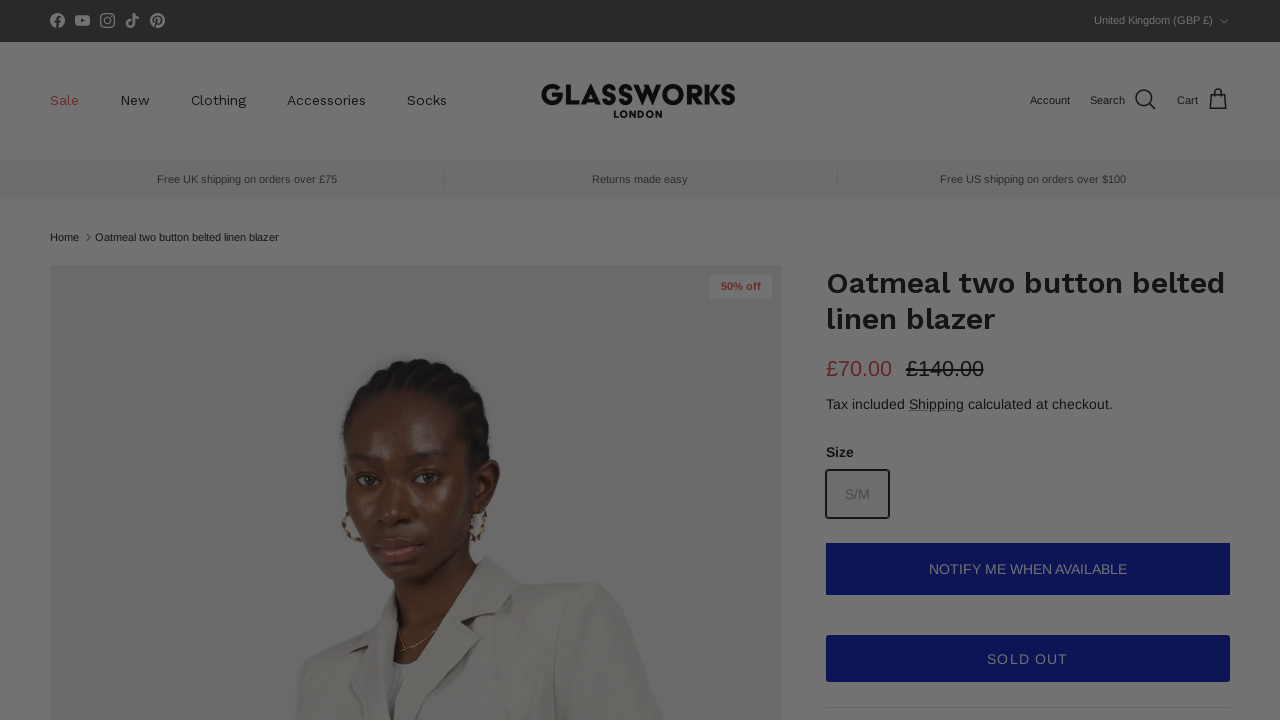

--- FILE ---
content_type: text/html; charset=utf-8
request_url: https://glassworkslondon.com/products/oatmeal-two-button-belted-linen-blazer-21146
body_size: 57032
content:
<!doctype html>
<html class="no-js" lang="en" dir="ltr">
<script src="//glassworkslondon.com/cdn/shop/t/38/assets/slick.js?v=112847915160290201721739970593" defer></script>
<script src="//glassworkslondon.com/cdn/shop/t/38/assets/main.js?v=145024688953646607391739980378" defer></script>

  <head>
<script src="//connect.nosto.com/include/[shopify-27400798310]" async></script><meta charset="utf-8">
<meta name="viewport" content="width=device-width,initial-scale=1">
<title>Oatmeal two button belted linen blazer | Glassworks London</title><link rel="canonical" href="https://glassworkslondon.com/products/oatmeal-two-button-belted-linen-blazer-21146"><link rel="icon" href="//glassworkslondon.com/cdn/shop/files/G.png?crop=center&height=48&v=1663684857&width=48" type="image/png">
  <link rel="apple-touch-icon" href="//glassworkslondon.com/cdn/shop/files/G.png?crop=center&height=180&v=1663684857&width=180"><meta name="description" content="Shop for Oatmeal two button belted linen blazer at Glassworks London. Free UK shipping for orders over £75. Buy Now Pay Later with Klarna."><meta property="og:site_name" content="Glassworks London">
<meta property="og:url" content="https://glassworkslondon.com/products/oatmeal-two-button-belted-linen-blazer-21146">
<meta property="og:title" content="Oatmeal two button belted linen blazer | Glassworks London">
<meta property="og:type" content="product">
<meta property="og:description" content="Shop for Oatmeal two button belted linen blazer at Glassworks London. Free UK shipping for orders over £75. Buy Now Pay Later with Klarna."><meta property="og:image" content="http://glassworkslondon.com/cdn/shop/files/21146_Oatmealtwobuttonbeltedlinenblazer_sx_266c6b63-a6be-490d-98d0-8d4ad1e6f60c.jpg?crop=center&height=1200&v=1764602585&width=1200">
  <meta property="og:image:secure_url" content="https://glassworkslondon.com/cdn/shop/files/21146_Oatmealtwobuttonbeltedlinenblazer_sx_266c6b63-a6be-490d-98d0-8d4ad1e6f60c.jpg?crop=center&height=1200&v=1764602585&width=1200">
  <meta property="og:image:width" content="1067">
  <meta property="og:image:height" content="1600"><meta property="og:price:amount" content="70.00">
  <meta property="og:price:currency" content="GBP"><meta name="twitter:card" content="summary_large_image">
<meta name="twitter:title" content="Oatmeal two button belted linen blazer | Glassworks London">
<meta name="twitter:description" content="Shop for Oatmeal two button belted linen blazer at Glassworks London. Free UK shipping for orders over £75. Buy Now Pay Later with Klarna.">
<style>@font-face {
  font-family: Arimo;
  font-weight: 400;
  font-style: normal;
  font-display: fallback;
  src: url("//glassworkslondon.com/cdn/fonts/arimo/arimo_n4.a7efb558ca22d2002248bbe6f302a98edee38e35.woff2") format("woff2"),
       url("//glassworkslondon.com/cdn/fonts/arimo/arimo_n4.0da809f7d1d5ede2a73be7094ac00741efdb6387.woff") format("woff");
}
@font-face {
  font-family: Arimo;
  font-weight: 700;
  font-style: normal;
  font-display: fallback;
  src: url("//glassworkslondon.com/cdn/fonts/arimo/arimo_n7.1d2d0638e6a1228d86beb0e10006e3280ccb2d04.woff2") format("woff2"),
       url("//glassworkslondon.com/cdn/fonts/arimo/arimo_n7.f4b9139e8eac4a17b38b8707044c20f54c3be479.woff") format("woff");
}
@font-face {
  font-family: Arimo;
  font-weight: 500;
  font-style: normal;
  font-display: fallback;
  src: url("//glassworkslondon.com/cdn/fonts/arimo/arimo_n5.a6cc016de05b75be63cb193704728ed8065f04bb.woff2") format("woff2"),
       url("//glassworkslondon.com/cdn/fonts/arimo/arimo_n5.e0d510a292c8c9059b1fcf519004ca9d3a6015a2.woff") format("woff");
}
@font-face {
  font-family: Arimo;
  font-weight: 400;
  font-style: italic;
  font-display: fallback;
  src: url("//glassworkslondon.com/cdn/fonts/arimo/arimo_i4.438ddb21a1b98c7230698d70dc1a21df235701b2.woff2") format("woff2"),
       url("//glassworkslondon.com/cdn/fonts/arimo/arimo_i4.0e1908a0dc1ec32fabb5a03a0c9ee2083f82e3d7.woff") format("woff");
}
@font-face {
  font-family: Arimo;
  font-weight: 700;
  font-style: italic;
  font-display: fallback;
  src: url("//glassworkslondon.com/cdn/fonts/arimo/arimo_i7.b9f09537c29041ec8d51f8cdb7c9b8e4f1f82cb1.woff2") format("woff2"),
       url("//glassworkslondon.com/cdn/fonts/arimo/arimo_i7.ec659fc855f754fd0b1bd052e606bba1058f73da.woff") format("woff");
}
@font-face {
  font-family: "Work Sans";
  font-weight: 600;
  font-style: normal;
  font-display: fallback;
  src: url("//glassworkslondon.com/cdn/fonts/work_sans/worksans_n6.75811c3bd5161ea6e3ceb2d48ca889388f9bd5fe.woff2") format("woff2"),
       url("//glassworkslondon.com/cdn/fonts/work_sans/worksans_n6.defcf26f28f3fa3df4555714d3f2e0f1217d7772.woff") format("woff");
}
@font-face {
  font-family: Arimo;
  font-weight: 700;
  font-style: normal;
  font-display: fallback;
  src: url("//glassworkslondon.com/cdn/fonts/arimo/arimo_n7.1d2d0638e6a1228d86beb0e10006e3280ccb2d04.woff2") format("woff2"),
       url("//glassworkslondon.com/cdn/fonts/arimo/arimo_n7.f4b9139e8eac4a17b38b8707044c20f54c3be479.woff") format("woff");
}
@font-face {
  font-family: "Work Sans";
  font-weight: 400;
  font-style: normal;
  font-display: fallback;
  src: url("//glassworkslondon.com/cdn/fonts/work_sans/worksans_n4.b7973b3d07d0ace13de1b1bea9c45759cdbe12cf.woff2") format("woff2"),
       url("//glassworkslondon.com/cdn/fonts/work_sans/worksans_n4.cf5ceb1e6d373a9505e637c1aff0a71d0959556d.woff") format("woff");
}
@font-face {
  font-family: "Work Sans";
  font-weight: 600;
  font-style: normal;
  font-display: fallback;
  src: url("//glassworkslondon.com/cdn/fonts/work_sans/worksans_n6.75811c3bd5161ea6e3ceb2d48ca889388f9bd5fe.woff2") format("woff2"),
       url("//glassworkslondon.com/cdn/fonts/work_sans/worksans_n6.defcf26f28f3fa3df4555714d3f2e0f1217d7772.woff") format("woff");
}
:root {
  --page-container-width:          2200px;
  --reading-container-width:       720px;
  --divider-opacity:               0.14;
  --gutter-large:                  30px;
  --gutter-desktop:                20px;
  --gutter-mobile:                 16px;
  --section-padding:               50px;
  --larger-section-padding:        80px;
  --larger-section-padding-mobile: 60px;
  --largest-section-padding:       110px;
  --aos-animate-duration:          0.6s;

  --base-font-family:              Arimo, sans-serif;
  --base-font-weight:              400;
  --base-font-style:               normal;
  --heading-font-family:           "Work Sans", sans-serif;
  --heading-font-weight:           600;
  --heading-font-style:            normal;
  --heading-font-letter-spacing:   normal;
  --logo-font-family:              Arimo, sans-serif;
  --logo-font-weight:              700;
  --logo-font-style:               normal;
  --nav-font-family:               "Work Sans", sans-serif;
  --nav-font-weight:               400;
  --nav-font-style:                normal;

  --base-text-size:14px;
  --base-line-height:              1.6;
  --input-text-size:16px;
  --smaller-text-size-1:11px;
  --smaller-text-size-2:14px;
  --smaller-text-size-3:11px;
  --smaller-text-size-4:10px;
  --larger-text-size:30px;
  --super-large-text-size:53px;
  --super-large-mobile-text-size:24px;
  --larger-mobile-text-size:24px;
  --logo-text-size:24px;--btn-letter-spacing: 0.08em;
    --btn-text-transform: uppercase;
    --button-text-size: 12px;
    --quickbuy-button-text-size: 12;
    --small-feature-link-font-size: 0.75em;
    --input-btn-padding-top:             1.2em;
    --input-btn-padding-bottom:          1.2em;--heading-text-transform:none;
  --nav-text-size:                      14px;
  --mobile-menu-font-weight:            600;

  --body-bg-color:                      255 255 255;
  --bg-color:                           255 255 255;
  --body-text-color:                    19 19 20;
  --text-color:                         19 19 20;

  --header-text-col:                    #171717;--header-text-hover-col:             var(--main-nav-link-hover-col);--header-bg-col:                     #ffffff;
  --heading-color:                     23 23 23;
  --body-heading-color:                23 23 23;
  --heading-divider-col:               #ffffff;

  --logo-col:                          #171717;
  --main-nav-bg:                       #ffffff;
  --main-nav-link-col:                 #676869;
  --main-nav-link-hover-col:           #171717;
  --main-nav-link-featured-col:        #df5641;

  --link-color:                        23 23 23;
  --body-link-color:                   23 23 23;

  --btn-bg-color:                        6 23 186;
  --btn-bg-hover-color:                  103 104 105;
  --btn-border-color:                    6 23 186;
  --btn-border-hover-color:              103 104 105;
  --btn-text-color:                      255 255 255;
  --btn-text-hover-color:                255 255 255;--btn-alt-bg-color:                    6 23 186;
  --btn-alt-text-color:                  255 255 255;
  --btn-alt-border-color:                6 23 186;
  --btn-alt-border-hover-color:          6 23 186;--btn-ter-bg-color:                    235 235 235;
  --btn-ter-text-color:                  0 0 0;
  --btn-ter-bg-hover-color:              6 23 186;
  --btn-ter-text-hover-color:            255 255 255;--btn-border-radius: 3px;--color-scheme-default:                             #ffffff;
  --color-scheme-default-color:                       255 255 255;
  --color-scheme-default-text-color:                  19 19 20;
  --color-scheme-default-head-color:                  23 23 23;
  --color-scheme-default-link-color:                  23 23 23;
  --color-scheme-default-btn-text-color:              255 255 255;
  --color-scheme-default-btn-text-hover-color:        255 255 255;
  --color-scheme-default-btn-bg-color:                6 23 186;
  --color-scheme-default-btn-bg-hover-color:          103 104 105;
  --color-scheme-default-btn-border-color:            6 23 186;
  --color-scheme-default-btn-border-hover-color:      103 104 105;
  --color-scheme-default-btn-alt-text-color:          255 255 255;
  --color-scheme-default-btn-alt-bg-color:            6 23 186;
  --color-scheme-default-btn-alt-border-color:        6 23 186;
  --color-scheme-default-btn-alt-border-hover-color:  6 23 186;

  --color-scheme-1:                             #f8f8f8;
  --color-scheme-1-color:                       248 248 248;
  --color-scheme-1-text-color:                  52 52 52;
  --color-scheme-1-head-color:                  0 0 0;
  --color-scheme-1-link-color:                  52 52 52;
  --color-scheme-1-btn-text-color:              255 255 255;
  --color-scheme-1-btn-text-hover-color:        255 255 255;
  --color-scheme-1-btn-bg-color:                0 0 255;
  --color-scheme-1-btn-bg-hover-color:          0 0 0;
  --color-scheme-1-btn-border-color:            0 0 255;
  --color-scheme-1-btn-border-hover-color:      0 0 0;
  --color-scheme-1-btn-alt-text-color:          35 35 35;
  --color-scheme-1-btn-alt-bg-color:            255 255 255;
  --color-scheme-1-btn-alt-border-color:        35 35 35;
  --color-scheme-1-btn-alt-border-hover-color:  35 35 35;

  --color-scheme-2:                             #ffffff;
  --color-scheme-2-color:                       255 255 255;
  --color-scheme-2-text-color:                  52 52 52;
  --color-scheme-2-head-color:                  52 52 52;
  --color-scheme-2-link-color:                  52 52 52;
  --color-scheme-2-btn-text-color:              255 255 255;
  --color-scheme-2-btn-text-hover-color:        255 255 255;
  --color-scheme-2-btn-bg-color:                12 9 80;
  --color-scheme-2-btn-bg-hover-color:          0 0 0;
  --color-scheme-2-btn-border-color:            12 9 80;
  --color-scheme-2-btn-border-hover-color:      0 0 0;
  --color-scheme-2-btn-alt-text-color:          35 35 35;
  --color-scheme-2-btn-alt-bg-color:            255 255 255;
  --color-scheme-2-btn-alt-border-color:        35 35 35;
  --color-scheme-2-btn-alt-border-hover-color:  35 35 35;

  /* Shop Pay payment terms */
  --payment-terms-background-color:    #ffffff;--quickbuy-bg: 255 255 255;--body-input-background-color:       rgb(var(--body-bg-color));
  --input-background-color:            rgb(var(--body-bg-color));
  --body-input-text-color:             var(--body-text-color);
  --input-text-color:                  var(--body-text-color);
  --body-input-border-color:           rgb(196, 196, 196);
  --input-border-color:                rgb(196, 196, 196);
  --input-border-color-hover:          rgb(125, 125, 126);
  --input-border-color-active:         rgb(19, 19, 20);

  --swatch-cross-svg:                  url("data:image/svg+xml,%3Csvg xmlns='http://www.w3.org/2000/svg' width='240' height='240' viewBox='0 0 24 24' fill='none' stroke='rgb(196, 196, 196)' stroke-width='0.09' preserveAspectRatio='none' %3E%3Cline x1='24' y1='0' x2='0' y2='24'%3E%3C/line%3E%3C/svg%3E");
  --swatch-cross-hover:                url("data:image/svg+xml,%3Csvg xmlns='http://www.w3.org/2000/svg' width='240' height='240' viewBox='0 0 24 24' fill='none' stroke='rgb(125, 125, 126)' stroke-width='0.09' preserveAspectRatio='none' %3E%3Cline x1='24' y1='0' x2='0' y2='24'%3E%3C/line%3E%3C/svg%3E");
  --swatch-cross-active:               url("data:image/svg+xml,%3Csvg xmlns='http://www.w3.org/2000/svg' width='240' height='240' viewBox='0 0 24 24' fill='none' stroke='rgb(19, 19, 20)' stroke-width='0.09' preserveAspectRatio='none' %3E%3Cline x1='24' y1='0' x2='0' y2='24'%3E%3C/line%3E%3C/svg%3E");

  --footer-divider-col:                #f8f8f8;
  --footer-text-col:                   103 104 105;
  --footer-heading-col:                23 23 23;
  --footer-bg:                         #f7f7f8;--product-label-overlay-justify: flex-start;--product-label-overlay-align: flex-start;--product-label-overlay-reduction-text:   #df5641;
  --product-label-overlay-reduction-bg:     #ffffff;
  --product-label-overlay-stock-text:       #6d7175;
  --product-label-overlay-stock-bg:         #ffffff;
  --product-label-overlay-new-text:         #0000ff;
  --product-label-overlay-new-bg:           #ffffff;
  --product-label-overlay-meta-text:        #ffffff;
  --product-label-overlay-meta-bg:          #09728c;
  --product-label-sale-text:                #de4141;
  --product-label-sold-text:                #de7e41;
  --product-label-preorder-text:            #0000ff;

  --product-block-crop-align:               center;

  
  --product-block-price-align:              flex-start;
  --product-block-price-item-margin-start:  initial;
  --product-block-price-item-margin-end:    .5rem;
  

  --collection-block-image-position:   center center;

  --swatch-picker-image-size:          68px;
  --swatch-crop-align:                 center center;

  --image-overlay-text-color:          255 255 255;--image-overlay-bg:                  rgba(23, 23, 23, 0.1);
  --image-overlay-shadow-start:        rgb(0 0 0 / 0.15);
  --image-overlay-box-opacity:         1.0;--product-inventory-ok-box-color:            #f2faf0;
  --product-inventory-ok-text-color:           #008060;
  --product-inventory-ok-icon-box-fill-color:  #fff;
  --product-inventory-low-box-color:           #fcf1cd;
  --product-inventory-low-text-color:          #dd9a1a;
  --product-inventory-low-icon-box-fill-color: #fff;
  --product-inventory-low-text-color-channels: 0, 128, 96;
  --product-inventory-ok-text-color-channels:  221, 154, 26;

  --rating-star-color: 246 165 41;--overlay-align-left: start;
    --overlay-align-right: end;}html[dir=rtl] {
  --overlay-right-text-m-left: 0;
  --overlay-right-text-m-right: auto;
  --overlay-left-shadow-left-left: 15%;
  --overlay-left-shadow-left-right: -50%;
  --overlay-left-shadow-right-left: -85%;
  --overlay-left-shadow-right-right: 0;
}::selection {
    background: rgb(var(--body-heading-color));
    color: rgb(var(--body-bg-color));
  }
  ::-moz-selection {
    background: rgb(var(--body-heading-color));
    color: rgb(var(--body-bg-color));
  }.use-color-scheme--default {
  --product-label-sale-text:           #de4141;
  --product-label-sold-text:           #de7e41;
  --product-label-preorder-text:       #0000ff;
  --input-background-color:            rgb(var(--body-bg-color));
  --input-text-color:                  var(--body-input-text-color);
  --input-border-color:                rgb(196, 196, 196);
  --input-border-color-hover:          rgb(125, 125, 126);
  --input-border-color-active:         rgb(19, 19, 20);
}.use-color-scheme--2 {
  --product-label-sale-text:           currentColor;
  --product-label-sold-text:           currentColor;
  --product-label-preorder-text:       currentColor;
  --input-background-color:            transparent;
  --input-text-color:                  52 52 52;
  --input-border-color:                rgb(194, 194, 194);
  --input-border-color-hover:          rgb(143, 143, 143);
  --input-border-color-active:         rgb(52, 52, 52);
}</style>

  <link href="//glassworkslondon.com/cdn/shop/t/38/assets/main.css?v=174314557082274543571747399662" rel="stylesheet" type="text/css" media="all" />
<link rel="preload" as="font" href="//glassworkslondon.com/cdn/fonts/arimo/arimo_n4.a7efb558ca22d2002248bbe6f302a98edee38e35.woff2" type="font/woff2" crossorigin><link rel="preload" as="font" href="//glassworkslondon.com/cdn/fonts/work_sans/worksans_n6.75811c3bd5161ea6e3ceb2d48ca889388f9bd5fe.woff2" type="font/woff2" crossorigin><script>
    document.documentElement.className = document.documentElement.className.replace('no-js', 'js');

    window.theme = {
      info: {
        name: 'Symmetry',
        version: '7.4.0'
      },
      device: {
        hasTouch: window.matchMedia('(any-pointer: coarse)').matches,
        hasHover: window.matchMedia('(hover: hover)').matches
      },
      mediaQueries: {
        md: '(min-width: 768px)',
        productMediaCarouselBreak: '(min-width: 1041px)'
      },
      routes: {
        base: 'https://glassworkslondon.com',
        cart: '/cart',
        cartAdd: '/cart/add.js',
        cartUpdate: '/cart/update.js',
        predictiveSearch: '/search/suggest'
      },
      strings: {
        cartTermsConfirmation: "You must agree to the terms and conditions before continuing.",
        cartItemsQuantityError: "You can only add [QUANTITY] of this item to your cart.",
        generalSearchViewAll: "View all search results",
        noStock: "Sold out",
        noVariant: "Unavailable",
        productsProductChooseA: "Choose a",
        generalSearchPages: "Pages",
        generalSearchNoResultsWithoutTerms: "Sorry, we couldnʼt find any results",
        shippingCalculator: {
          singleRate: "There is one shipping rate for this destination:",
          multipleRates: "There are multiple shipping rates for this destination:",
          noRates: "We do not ship to this destination."
        }
      },
      settings: {
        moneyWithCurrencyFormat: "£{{amount}} GBP",
        cartType: "drawer",
        afterAddToCart: "drawer",
        quickbuyStyle: "button",
        externalLinksNewTab: true,
        internalLinksSmoothScroll: true
      }
    }

    theme.inlineNavigationCheck = function() {
      var pageHeader = document.querySelector('.pageheader'),
          inlineNavContainer = pageHeader.querySelector('.logo-area__left__inner'),
          inlineNav = inlineNavContainer.querySelector('.navigation--left');
      if (inlineNav && getComputedStyle(inlineNav).display != 'none') {
        var inlineMenuCentered = document.querySelector('.pageheader--layout-inline-menu-center'),
            logoContainer = document.querySelector('.logo-area__middle__inner');
        if(inlineMenuCentered) {
          var rightWidth = document.querySelector('.logo-area__right__inner').clientWidth,
              middleWidth = logoContainer.clientWidth,
              logoArea = document.querySelector('.logo-area'),
              computedLogoAreaStyle = getComputedStyle(logoArea),
              logoAreaInnerWidth = logoArea.clientWidth - Math.ceil(parseFloat(computedLogoAreaStyle.paddingLeft)) - Math.ceil(parseFloat(computedLogoAreaStyle.paddingRight)),
              availableNavWidth = logoAreaInnerWidth - Math.max(rightWidth, middleWidth) * 2 - 40;
          inlineNavContainer.style.maxWidth = availableNavWidth + 'px';
        }

        var firstInlineNavLink = inlineNav.querySelector('.navigation__item:first-child'),
            lastInlineNavLink = inlineNav.querySelector('.navigation__item:last-child');
        if (lastInlineNavLink) {
          var inlineNavWidth = null;
          if(document.querySelector('html[dir=rtl]')) {
            inlineNavWidth = firstInlineNavLink.offsetLeft - lastInlineNavLink.offsetLeft + firstInlineNavLink.offsetWidth;
          } else {
            inlineNavWidth = lastInlineNavLink.offsetLeft - firstInlineNavLink.offsetLeft + lastInlineNavLink.offsetWidth;
          }
          if (inlineNavContainer.offsetWidth >= inlineNavWidth) {
            pageHeader.classList.add('pageheader--layout-inline-permitted');
            var tallLogo = logoContainer.clientHeight > lastInlineNavLink.clientHeight + 20;
            if (tallLogo) {
              inlineNav.classList.add('navigation--tight-underline');
            } else {
              inlineNav.classList.remove('navigation--tight-underline');
            }
          } else {
            pageHeader.classList.remove('pageheader--layout-inline-permitted');
          }
        }
      }
    };

    theme.setInitialHeaderHeightProperty = () => {
      const section = document.querySelector('.section-header');
      if (section) {
        document.documentElement.style.setProperty('--theme-header-height', Math.ceil(section.clientHeight) + 'px');
      }
    };
  </script>

  <script src="//glassworkslondon.com/cdn/shop/t/38/assets/main.js?v=145024688953646607391739980378" defer></script>
    <script src="//glassworkslondon.com/cdn/shop/t/38/assets/animate-on-scroll.js?v=15249566486942820451737977639" defer></script>
    <link href="//glassworkslondon.com/cdn/shop/t/38/assets/animate-on-scroll.css?v=116824741000487223811737977639" rel="stylesheet" type="text/css" media="all" />
  

  <script>window.performance && window.performance.mark && window.performance.mark('shopify.content_for_header.start');</script><meta name="google-site-verification" content="Ea8SLlmpQ4c_ADWfjTpvn8dpZDGRURyFmnkyszg-_Uo">
<meta id="shopify-digital-wallet" name="shopify-digital-wallet" content="/27400798310/digital_wallets/dialog">
<meta name="shopify-checkout-api-token" content="c387f634f5d13781d1cddb7b05ec34e8">
<meta id="in-context-paypal-metadata" data-shop-id="27400798310" data-venmo-supported="false" data-environment="production" data-locale="en_US" data-paypal-v4="true" data-currency="GBP">
<link rel="alternate" hreflang="x-default" href="https://glassworkslondon.com/products/oatmeal-two-button-belted-linen-blazer-21146">
<link rel="alternate" hreflang="en" href="https://glassworkslondon.com/products/oatmeal-two-button-belted-linen-blazer-21146">
<link rel="alternate" hreflang="en-US" href="https://us.glassworkslondon.com/products/oatmeal-two-button-belted-linen-blazer-21146">
<link rel="alternate" type="application/json+oembed" href="https://glassworkslondon.com/products/oatmeal-two-button-belted-linen-blazer-21146.oembed">
<script async="async" src="/checkouts/internal/preloads.js?locale=en-GB"></script>
<link rel="preconnect" href="https://shop.app" crossorigin="anonymous">
<script async="async" src="https://shop.app/checkouts/internal/preloads.js?locale=en-GB&shop_id=27400798310" crossorigin="anonymous"></script>
<script id="apple-pay-shop-capabilities" type="application/json">{"shopId":27400798310,"countryCode":"GB","currencyCode":"GBP","merchantCapabilities":["supports3DS"],"merchantId":"gid:\/\/shopify\/Shop\/27400798310","merchantName":"Glassworks London","requiredBillingContactFields":["postalAddress","email"],"requiredShippingContactFields":["postalAddress","email"],"shippingType":"shipping","supportedNetworks":["visa","maestro","masterCard","amex","discover","elo"],"total":{"type":"pending","label":"Glassworks London","amount":"1.00"},"shopifyPaymentsEnabled":true,"supportsSubscriptions":true}</script>
<script id="shopify-features" type="application/json">{"accessToken":"c387f634f5d13781d1cddb7b05ec34e8","betas":["rich-media-storefront-analytics"],"domain":"glassworkslondon.com","predictiveSearch":true,"shopId":27400798310,"locale":"en"}</script>
<script>var Shopify = Shopify || {};
Shopify.shop = "glass-test2.myshopify.com";
Shopify.locale = "en";
Shopify.currency = {"active":"GBP","rate":"1.0"};
Shopify.country = "GB";
Shopify.theme = {"name":"Symmetry - Updated 08042025","id":177268916607,"schema_name":"Symmetry","schema_version":"7.4.0","theme_store_id":568,"role":"main"};
Shopify.theme.handle = "null";
Shopify.theme.style = {"id":null,"handle":null};
Shopify.cdnHost = "glassworkslondon.com/cdn";
Shopify.routes = Shopify.routes || {};
Shopify.routes.root = "/";</script>
<script type="module">!function(o){(o.Shopify=o.Shopify||{}).modules=!0}(window);</script>
<script>!function(o){function n(){var o=[];function n(){o.push(Array.prototype.slice.apply(arguments))}return n.q=o,n}var t=o.Shopify=o.Shopify||{};t.loadFeatures=n(),t.autoloadFeatures=n()}(window);</script>
<script>
  window.ShopifyPay = window.ShopifyPay || {};
  window.ShopifyPay.apiHost = "shop.app\/pay";
  window.ShopifyPay.redirectState = null;
</script>
<script id="shop-js-analytics" type="application/json">{"pageType":"product"}</script>
<script defer="defer" async type="module" src="//glassworkslondon.com/cdn/shopifycloud/shop-js/modules/v2/client.init-shop-cart-sync_BN7fPSNr.en.esm.js"></script>
<script defer="defer" async type="module" src="//glassworkslondon.com/cdn/shopifycloud/shop-js/modules/v2/chunk.common_Cbph3Kss.esm.js"></script>
<script defer="defer" async type="module" src="//glassworkslondon.com/cdn/shopifycloud/shop-js/modules/v2/chunk.modal_DKumMAJ1.esm.js"></script>
<script type="module">
  await import("//glassworkslondon.com/cdn/shopifycloud/shop-js/modules/v2/client.init-shop-cart-sync_BN7fPSNr.en.esm.js");
await import("//glassworkslondon.com/cdn/shopifycloud/shop-js/modules/v2/chunk.common_Cbph3Kss.esm.js");
await import("//glassworkslondon.com/cdn/shopifycloud/shop-js/modules/v2/chunk.modal_DKumMAJ1.esm.js");

  window.Shopify.SignInWithShop?.initShopCartSync?.({"fedCMEnabled":true,"windoidEnabled":true});

</script>
<script>
  window.Shopify = window.Shopify || {};
  if (!window.Shopify.featureAssets) window.Shopify.featureAssets = {};
  window.Shopify.featureAssets['shop-js'] = {"shop-cart-sync":["modules/v2/client.shop-cart-sync_CJVUk8Jm.en.esm.js","modules/v2/chunk.common_Cbph3Kss.esm.js","modules/v2/chunk.modal_DKumMAJ1.esm.js"],"init-fed-cm":["modules/v2/client.init-fed-cm_7Fvt41F4.en.esm.js","modules/v2/chunk.common_Cbph3Kss.esm.js","modules/v2/chunk.modal_DKumMAJ1.esm.js"],"init-shop-email-lookup-coordinator":["modules/v2/client.init-shop-email-lookup-coordinator_Cc088_bR.en.esm.js","modules/v2/chunk.common_Cbph3Kss.esm.js","modules/v2/chunk.modal_DKumMAJ1.esm.js"],"init-windoid":["modules/v2/client.init-windoid_hPopwJRj.en.esm.js","modules/v2/chunk.common_Cbph3Kss.esm.js","modules/v2/chunk.modal_DKumMAJ1.esm.js"],"shop-button":["modules/v2/client.shop-button_B0jaPSNF.en.esm.js","modules/v2/chunk.common_Cbph3Kss.esm.js","modules/v2/chunk.modal_DKumMAJ1.esm.js"],"shop-cash-offers":["modules/v2/client.shop-cash-offers_DPIskqss.en.esm.js","modules/v2/chunk.common_Cbph3Kss.esm.js","modules/v2/chunk.modal_DKumMAJ1.esm.js"],"shop-toast-manager":["modules/v2/client.shop-toast-manager_CK7RT69O.en.esm.js","modules/v2/chunk.common_Cbph3Kss.esm.js","modules/v2/chunk.modal_DKumMAJ1.esm.js"],"init-shop-cart-sync":["modules/v2/client.init-shop-cart-sync_BN7fPSNr.en.esm.js","modules/v2/chunk.common_Cbph3Kss.esm.js","modules/v2/chunk.modal_DKumMAJ1.esm.js"],"init-customer-accounts-sign-up":["modules/v2/client.init-customer-accounts-sign-up_CfPf4CXf.en.esm.js","modules/v2/client.shop-login-button_DeIztwXF.en.esm.js","modules/v2/chunk.common_Cbph3Kss.esm.js","modules/v2/chunk.modal_DKumMAJ1.esm.js"],"pay-button":["modules/v2/client.pay-button_CgIwFSYN.en.esm.js","modules/v2/chunk.common_Cbph3Kss.esm.js","modules/v2/chunk.modal_DKumMAJ1.esm.js"],"init-customer-accounts":["modules/v2/client.init-customer-accounts_DQ3x16JI.en.esm.js","modules/v2/client.shop-login-button_DeIztwXF.en.esm.js","modules/v2/chunk.common_Cbph3Kss.esm.js","modules/v2/chunk.modal_DKumMAJ1.esm.js"],"avatar":["modules/v2/client.avatar_BTnouDA3.en.esm.js"],"init-shop-for-new-customer-accounts":["modules/v2/client.init-shop-for-new-customer-accounts_CsZy_esa.en.esm.js","modules/v2/client.shop-login-button_DeIztwXF.en.esm.js","modules/v2/chunk.common_Cbph3Kss.esm.js","modules/v2/chunk.modal_DKumMAJ1.esm.js"],"shop-follow-button":["modules/v2/client.shop-follow-button_BRMJjgGd.en.esm.js","modules/v2/chunk.common_Cbph3Kss.esm.js","modules/v2/chunk.modal_DKumMAJ1.esm.js"],"checkout-modal":["modules/v2/client.checkout-modal_B9Drz_yf.en.esm.js","modules/v2/chunk.common_Cbph3Kss.esm.js","modules/v2/chunk.modal_DKumMAJ1.esm.js"],"shop-login-button":["modules/v2/client.shop-login-button_DeIztwXF.en.esm.js","modules/v2/chunk.common_Cbph3Kss.esm.js","modules/v2/chunk.modal_DKumMAJ1.esm.js"],"lead-capture":["modules/v2/client.lead-capture_DXYzFM3R.en.esm.js","modules/v2/chunk.common_Cbph3Kss.esm.js","modules/v2/chunk.modal_DKumMAJ1.esm.js"],"shop-login":["modules/v2/client.shop-login_CA5pJqmO.en.esm.js","modules/v2/chunk.common_Cbph3Kss.esm.js","modules/v2/chunk.modal_DKumMAJ1.esm.js"],"payment-terms":["modules/v2/client.payment-terms_BxzfvcZJ.en.esm.js","modules/v2/chunk.common_Cbph3Kss.esm.js","modules/v2/chunk.modal_DKumMAJ1.esm.js"]};
</script>
<script>(function() {
  var isLoaded = false;
  function asyncLoad() {
    if (isLoaded) return;
    isLoaded = true;
    var urls = ["https:\/\/ecommplugins-scripts.trustpilot.com\/v2.1\/js\/header.min.js?settings=eyJrZXkiOiJiTTNOZGRLWGdWVXNUa0RtIiwicyI6InNrdSJ9\u0026shop=glass-test2.myshopify.com","https:\/\/ecommplugins-trustboxsettings.trustpilot.com\/glass-test2.myshopify.com.js?settings=1744988383420\u0026shop=glass-test2.myshopify.com","https:\/\/widget.trustpilot.com\/bootstrap\/v5\/tp.widget.sync.bootstrap.min.js?shop=glass-test2.myshopify.com","https:\/\/dr4qe3ddw9y32.cloudfront.net\/awin-shopify-integration-code.js?advertiserid=21427\u0026v=shopifyApp_1.1.7\u0026shop=glass-test2.myshopify.com","https:\/\/s.apprl.com\/js\/apprl.js?shop=glass-test2.myshopify.com","https:\/\/rio.pwztag.com\/rio.js?shop=glass-test2.myshopify.com","https:\/\/assets.shopjar.io\/glass-test2.myshopify.com\/assets\/js\/common.js?t=1680802053440\u0026shop=glass-test2.myshopify.com","https:\/\/connect.nosto.com\/include\/script\/shopify-27400798310.js?shop=glass-test2.myshopify.com","https:\/\/ecommplugins-scripts.trustpilot.com\/v2.1\/js\/success.min.js?settings=eyJrZXkiOiJiTTNOZGRLWGdWVXNUa0RtIiwicyI6InNrdSIsInQiOlsib3JkZXJzL2Z1bGZpbGxlZCJdLCJ2IjoiIiwiYSI6IlNob3BpZnktMjAyMC0wMSJ9\u0026shop=glass-test2.myshopify.com"];
    for (var i = 0; i < urls.length; i++) {
      var s = document.createElement('script');
      s.type = 'text/javascript';
      s.async = true;
      s.src = urls[i];
      var x = document.getElementsByTagName('script')[0];
      x.parentNode.insertBefore(s, x);
    }
  };
  if(window.attachEvent) {
    window.attachEvent('onload', asyncLoad);
  } else {
    window.addEventListener('load', asyncLoad, false);
  }
})();</script>
<script id="__st">var __st={"a":27400798310,"offset":0,"reqid":"69821332-2768-47db-8eef-d4a28cb6eb4c-1770003158","pageurl":"glassworkslondon.com\/products\/oatmeal-two-button-belted-linen-blazer-21146","u":"5e2639a12d7a","p":"product","rtyp":"product","rid":4976136683622};</script>
<script>window.ShopifyPaypalV4VisibilityTracking = true;</script>
<script id="captcha-bootstrap">!function(){'use strict';const t='contact',e='account',n='new_comment',o=[[t,t],['blogs',n],['comments',n],[t,'customer']],c=[[e,'customer_login'],[e,'guest_login'],[e,'recover_customer_password'],[e,'create_customer']],r=t=>t.map((([t,e])=>`form[action*='/${t}']:not([data-nocaptcha='true']) input[name='form_type'][value='${e}']`)).join(','),a=t=>()=>t?[...document.querySelectorAll(t)].map((t=>t.form)):[];function s(){const t=[...o],e=r(t);return a(e)}const i='password',u='form_key',d=['recaptcha-v3-token','g-recaptcha-response','h-captcha-response',i],f=()=>{try{return window.sessionStorage}catch{return}},m='__shopify_v',_=t=>t.elements[u];function p(t,e,n=!1){try{const o=window.sessionStorage,c=JSON.parse(o.getItem(e)),{data:r}=function(t){const{data:e,action:n}=t;return t[m]||n?{data:e,action:n}:{data:t,action:n}}(c);for(const[e,n]of Object.entries(r))t.elements[e]&&(t.elements[e].value=n);n&&o.removeItem(e)}catch(o){console.error('form repopulation failed',{error:o})}}const l='form_type',E='cptcha';function T(t){t.dataset[E]=!0}const w=window,h=w.document,L='Shopify',v='ce_forms',y='captcha';let A=!1;((t,e)=>{const n=(g='f06e6c50-85a8-45c8-87d0-21a2b65856fe',I='https://cdn.shopify.com/shopifycloud/storefront-forms-hcaptcha/ce_storefront_forms_captcha_hcaptcha.v1.5.2.iife.js',D={infoText:'Protected by hCaptcha',privacyText:'Privacy',termsText:'Terms'},(t,e,n)=>{const o=w[L][v],c=o.bindForm;if(c)return c(t,g,e,D).then(n);var r;o.q.push([[t,g,e,D],n]),r=I,A||(h.body.append(Object.assign(h.createElement('script'),{id:'captcha-provider',async:!0,src:r})),A=!0)});var g,I,D;w[L]=w[L]||{},w[L][v]=w[L][v]||{},w[L][v].q=[],w[L][y]=w[L][y]||{},w[L][y].protect=function(t,e){n(t,void 0,e),T(t)},Object.freeze(w[L][y]),function(t,e,n,w,h,L){const[v,y,A,g]=function(t,e,n){const i=e?o:[],u=t?c:[],d=[...i,...u],f=r(d),m=r(i),_=r(d.filter((([t,e])=>n.includes(e))));return[a(f),a(m),a(_),s()]}(w,h,L),I=t=>{const e=t.target;return e instanceof HTMLFormElement?e:e&&e.form},D=t=>v().includes(t);t.addEventListener('submit',(t=>{const e=I(t);if(!e)return;const n=D(e)&&!e.dataset.hcaptchaBound&&!e.dataset.recaptchaBound,o=_(e),c=g().includes(e)&&(!o||!o.value);(n||c)&&t.preventDefault(),c&&!n&&(function(t){try{if(!f())return;!function(t){const e=f();if(!e)return;const n=_(t);if(!n)return;const o=n.value;o&&e.removeItem(o)}(t);const e=Array.from(Array(32),(()=>Math.random().toString(36)[2])).join('');!function(t,e){_(t)||t.append(Object.assign(document.createElement('input'),{type:'hidden',name:u})),t.elements[u].value=e}(t,e),function(t,e){const n=f();if(!n)return;const o=[...t.querySelectorAll(`input[type='${i}']`)].map((({name:t})=>t)),c=[...d,...o],r={};for(const[a,s]of new FormData(t).entries())c.includes(a)||(r[a]=s);n.setItem(e,JSON.stringify({[m]:1,action:t.action,data:r}))}(t,e)}catch(e){console.error('failed to persist form',e)}}(e),e.submit())}));const S=(t,e)=>{t&&!t.dataset[E]&&(n(t,e.some((e=>e===t))),T(t))};for(const o of['focusin','change'])t.addEventListener(o,(t=>{const e=I(t);D(e)&&S(e,y())}));const B=e.get('form_key'),M=e.get(l),P=B&&M;t.addEventListener('DOMContentLoaded',(()=>{const t=y();if(P)for(const e of t)e.elements[l].value===M&&p(e,B);[...new Set([...A(),...v().filter((t=>'true'===t.dataset.shopifyCaptcha))])].forEach((e=>S(e,t)))}))}(h,new URLSearchParams(w.location.search),n,t,e,['guest_login'])})(!0,!0)}();</script>
<script integrity="sha256-4kQ18oKyAcykRKYeNunJcIwy7WH5gtpwJnB7kiuLZ1E=" data-source-attribution="shopify.loadfeatures" defer="defer" src="//glassworkslondon.com/cdn/shopifycloud/storefront/assets/storefront/load_feature-a0a9edcb.js" crossorigin="anonymous"></script>
<script crossorigin="anonymous" defer="defer" src="//glassworkslondon.com/cdn/shopifycloud/storefront/assets/shopify_pay/storefront-65b4c6d7.js?v=20250812"></script>
<script data-source-attribution="shopify.dynamic_checkout.dynamic.init">var Shopify=Shopify||{};Shopify.PaymentButton=Shopify.PaymentButton||{isStorefrontPortableWallets:!0,init:function(){window.Shopify.PaymentButton.init=function(){};var t=document.createElement("script");t.src="https://glassworkslondon.com/cdn/shopifycloud/portable-wallets/latest/portable-wallets.en.js",t.type="module",document.head.appendChild(t)}};
</script>
<script data-source-attribution="shopify.dynamic_checkout.buyer_consent">
  function portableWalletsHideBuyerConsent(e){var t=document.getElementById("shopify-buyer-consent"),n=document.getElementById("shopify-subscription-policy-button");t&&n&&(t.classList.add("hidden"),t.setAttribute("aria-hidden","true"),n.removeEventListener("click",e))}function portableWalletsShowBuyerConsent(e){var t=document.getElementById("shopify-buyer-consent"),n=document.getElementById("shopify-subscription-policy-button");t&&n&&(t.classList.remove("hidden"),t.removeAttribute("aria-hidden"),n.addEventListener("click",e))}window.Shopify?.PaymentButton&&(window.Shopify.PaymentButton.hideBuyerConsent=portableWalletsHideBuyerConsent,window.Shopify.PaymentButton.showBuyerConsent=portableWalletsShowBuyerConsent);
</script>
<script data-source-attribution="shopify.dynamic_checkout.cart.bootstrap">document.addEventListener("DOMContentLoaded",(function(){function t(){return document.querySelector("shopify-accelerated-checkout-cart, shopify-accelerated-checkout")}if(t())Shopify.PaymentButton.init();else{new MutationObserver((function(e,n){t()&&(Shopify.PaymentButton.init(),n.disconnect())})).observe(document.body,{childList:!0,subtree:!0})}}));
</script>
<link id="shopify-accelerated-checkout-styles" rel="stylesheet" media="screen" href="https://glassworkslondon.com/cdn/shopifycloud/portable-wallets/latest/accelerated-checkout-backwards-compat.css" crossorigin="anonymous">
<style id="shopify-accelerated-checkout-cart">
        #shopify-buyer-consent {
  margin-top: 1em;
  display: inline-block;
  width: 100%;
}

#shopify-buyer-consent.hidden {
  display: none;
}

#shopify-subscription-policy-button {
  background: none;
  border: none;
  padding: 0;
  text-decoration: underline;
  font-size: inherit;
  cursor: pointer;
}

#shopify-subscription-policy-button::before {
  box-shadow: none;
}

      </style>

<script>window.performance && window.performance.mark && window.performance.mark('shopify.content_for_header.end');</script>
<!-- CC Custom Head Start --><!-- CC Custom Head End -->

<!-- BEGIN app block: shopify://apps/klaviyo-email-marketing-sms/blocks/klaviyo-onsite-embed/2632fe16-c075-4321-a88b-50b567f42507 -->












  <script async src="https://static.klaviyo.com/onsite/js/XT9YRN/klaviyo.js?company_id=XT9YRN"></script>
  <script>!function(){if(!window.klaviyo){window._klOnsite=window._klOnsite||[];try{window.klaviyo=new Proxy({},{get:function(n,i){return"push"===i?function(){var n;(n=window._klOnsite).push.apply(n,arguments)}:function(){for(var n=arguments.length,o=new Array(n),w=0;w<n;w++)o[w]=arguments[w];var t="function"==typeof o[o.length-1]?o.pop():void 0,e=new Promise((function(n){window._klOnsite.push([i].concat(o,[function(i){t&&t(i),n(i)}]))}));return e}}})}catch(n){window.klaviyo=window.klaviyo||[],window.klaviyo.push=function(){var n;(n=window._klOnsite).push.apply(n,arguments)}}}}();</script>

  
    <script id="viewed_product">
      if (item == null) {
        var _learnq = _learnq || [];

        var MetafieldReviews = null
        var MetafieldYotpoRating = null
        var MetafieldYotpoCount = null
        var MetafieldLooxRating = null
        var MetafieldLooxCount = null
        var okendoProduct = null
        var okendoProductReviewCount = null
        var okendoProductReviewAverageValue = null
        try {
          // The following fields are used for Customer Hub recently viewed in order to add reviews.
          // This information is not part of __kla_viewed. Instead, it is part of __kla_viewed_reviewed_items
          MetafieldReviews = {};
          MetafieldYotpoRating = null
          MetafieldYotpoCount = null
          MetafieldLooxRating = null
          MetafieldLooxCount = null

          okendoProduct = null
          // If the okendo metafield is not legacy, it will error, which then requires the new json formatted data
          if (okendoProduct && 'error' in okendoProduct) {
            okendoProduct = null
          }
          okendoProductReviewCount = okendoProduct ? okendoProduct.reviewCount : null
          okendoProductReviewAverageValue = okendoProduct ? okendoProduct.reviewAverageValue : null
        } catch (error) {
          console.error('Error in Klaviyo onsite reviews tracking:', error);
        }

        var item = {
          Name: "Oatmeal two button belted linen blazer",
          ProductID: 4976136683622,
          Categories: ["All Clothing \u0026 Accessories"],
          ImageURL: "https://glassworkslondon.com/cdn/shop/files/21146_Oatmealtwobuttonbeltedlinenblazer_sx_266c6b63-a6be-490d-98d0-8d4ad1e6f60c_grande.jpg?v=1764602585",
          URL: "https://glassworkslondon.com/products/oatmeal-two-button-belted-linen-blazer-21146",
          Brand: "O \/ B1D-15",
          Price: "£70.00",
          Value: "70.00",
          CompareAtPrice: "£140.00"
        };
        _learnq.push(['track', 'Viewed Product', item]);
        _learnq.push(['trackViewedItem', {
          Title: item.Name,
          ItemId: item.ProductID,
          Categories: item.Categories,
          ImageUrl: item.ImageURL,
          Url: item.URL,
          Metadata: {
            Brand: item.Brand,
            Price: item.Price,
            Value: item.Value,
            CompareAtPrice: item.CompareAtPrice
          },
          metafields:{
            reviews: MetafieldReviews,
            yotpo:{
              rating: MetafieldYotpoRating,
              count: MetafieldYotpoCount,
            },
            loox:{
              rating: MetafieldLooxRating,
              count: MetafieldLooxCount,
            },
            okendo: {
              rating: okendoProductReviewAverageValue,
              count: okendoProductReviewCount,
            }
          }
        }]);
      }
    </script>
  




  <script>
    window.klaviyoReviewsProductDesignMode = false
  </script>







<!-- END app block --><!-- BEGIN app block: shopify://apps/elevar-conversion-tracking/blocks/dataLayerEmbed/bc30ab68-b15c-4311-811f-8ef485877ad6 -->



<script type="module" dynamic>
  const configUrl = "/a/elevar/static/configs/63ec49806fbb67985ddfd3a9b5ccddb4e7cb32c2/config.js";
  const config = (await import(configUrl)).default;
  const scriptUrl = config.script_src_app_theme_embed;

  if (scriptUrl) {
    const { handler } = await import(scriptUrl);

    await handler(
      config,
      {
        cartData: {
  marketId: "871661670",
  attributes:{},
  cartTotal: "0.0",
  currencyCode:"GBP",
  items: []
}
,
        user: {cartTotal: "0.0",
    currencyCode:"GBP",customer: {},
}
,
        isOnCartPage:false,
        collectionView:null,
        searchResultsView:null,
        productView:{
    attributes:{},
    currencyCode:"GBP",defaultVariant: {id:"110087",name:"Oatmeal two button belted linen blazer",
        brand:"O \/ B1D-15",
        category:"Jackets",
        variant:"S\/M",
        price: "70.0",
        productId: "4976136683622",
        variantId: "39340868403302",
        compareAtPrice: "140.0",image:"\/\/glassworkslondon.com\/cdn\/shop\/files\/21146_Oatmealtwobuttonbeltedlinenblazer_sx_266c6b63-a6be-490d-98d0-8d4ad1e6f60c.jpg?v=1764602585",url:"\/products\/oatmeal-two-button-belted-linen-blazer-21146?variant=39340868403302"},items: [{id:"110087",name:"Oatmeal two button belted linen blazer",
          brand:"O \/ B1D-15",
          category:"Jackets",
          variant:"S\/M",
          price: "70.0",
          productId: "4976136683622",
          variantId: "39340868403302",
          compareAtPrice: "140.0",image:"\/\/glassworkslondon.com\/cdn\/shop\/files\/21146_Oatmealtwobuttonbeltedlinenblazer_sx_266c6b63-a6be-490d-98d0-8d4ad1e6f60c.jpg?v=1764602585",url:"\/products\/oatmeal-two-button-belted-linen-blazer-21146?variant=39340868403302"},]
  },
        checkoutComplete: null
      }
    );
  }
</script>


<!-- END app block --><!-- BEGIN app block: shopify://apps/attentive/blocks/attn-tag/8df62c72-8fe4-407e-a5b3-72132be30a0d --><script type="text/javascript" src="https://echku.glassworkslondon.com/providers/atLabel/load" onerror=" var fallbackScript = document.createElement('script'); fallbackScript.src = 'https://cdn.attn.tv/gwl/dtag.js'; document.head.appendChild(fallbackScript);" data-source="loaded?source=app-embed" defer="defer"></script>


<!-- END app block --><!-- BEGIN app block: shopify://apps/pagefly-page-builder/blocks/app-embed/83e179f7-59a0-4589-8c66-c0dddf959200 -->

<!-- BEGIN app snippet: pagefly-cro-ab-testing-main -->







<script>
  ;(function () {
    const url = new URL(window.location)
    const viewParam = url.searchParams.get('view')
    if (viewParam && viewParam.includes('variant-pf-')) {
      url.searchParams.set('pf_v', viewParam)
      url.searchParams.delete('view')
      window.history.replaceState({}, '', url)
    }
  })()
</script>



<script type='module'>
  
  window.PAGEFLY_CRO = window.PAGEFLY_CRO || {}

  window.PAGEFLY_CRO['data_debug'] = {
    original_template_suffix: "all_products",
    allow_ab_test: false,
    ab_test_start_time: 0,
    ab_test_end_time: 0,
    today_date_time: 1770003158000,
  }
  window.PAGEFLY_CRO['GA4'] = { enabled: true}
</script>

<!-- END app snippet -->








  <script src='https://cdn.shopify.com/extensions/019bf883-1122-7445-9dca-5d60e681c2c8/pagefly-page-builder-216/assets/pagefly-helper.js' defer='defer'></script>

  <script src='https://cdn.shopify.com/extensions/019bf883-1122-7445-9dca-5d60e681c2c8/pagefly-page-builder-216/assets/pagefly-general-helper.js' defer='defer'></script>

  <script src='https://cdn.shopify.com/extensions/019bf883-1122-7445-9dca-5d60e681c2c8/pagefly-page-builder-216/assets/pagefly-snap-slider.js' defer='defer'></script>

  <script src='https://cdn.shopify.com/extensions/019bf883-1122-7445-9dca-5d60e681c2c8/pagefly-page-builder-216/assets/pagefly-slideshow-v3.js' defer='defer'></script>

  <script src='https://cdn.shopify.com/extensions/019bf883-1122-7445-9dca-5d60e681c2c8/pagefly-page-builder-216/assets/pagefly-slideshow-v4.js' defer='defer'></script>

  <script src='https://cdn.shopify.com/extensions/019bf883-1122-7445-9dca-5d60e681c2c8/pagefly-page-builder-216/assets/pagefly-glider.js' defer='defer'></script>

  <script src='https://cdn.shopify.com/extensions/019bf883-1122-7445-9dca-5d60e681c2c8/pagefly-page-builder-216/assets/pagefly-slideshow-v1-v2.js' defer='defer'></script>

  <script src='https://cdn.shopify.com/extensions/019bf883-1122-7445-9dca-5d60e681c2c8/pagefly-page-builder-216/assets/pagefly-product-media.js' defer='defer'></script>

  <script src='https://cdn.shopify.com/extensions/019bf883-1122-7445-9dca-5d60e681c2c8/pagefly-page-builder-216/assets/pagefly-product.js' defer='defer'></script>


<script id='pagefly-helper-data' type='application/json'>
  {
    "page_optimization": {
      "assets_prefetching": false
    },
    "elements_asset_mapper": {
      "Accordion": "https://cdn.shopify.com/extensions/019bf883-1122-7445-9dca-5d60e681c2c8/pagefly-page-builder-216/assets/pagefly-accordion.js",
      "Accordion3": "https://cdn.shopify.com/extensions/019bf883-1122-7445-9dca-5d60e681c2c8/pagefly-page-builder-216/assets/pagefly-accordion3.js",
      "CountDown": "https://cdn.shopify.com/extensions/019bf883-1122-7445-9dca-5d60e681c2c8/pagefly-page-builder-216/assets/pagefly-countdown.js",
      "GMap1": "https://cdn.shopify.com/extensions/019bf883-1122-7445-9dca-5d60e681c2c8/pagefly-page-builder-216/assets/pagefly-gmap.js",
      "GMap2": "https://cdn.shopify.com/extensions/019bf883-1122-7445-9dca-5d60e681c2c8/pagefly-page-builder-216/assets/pagefly-gmap.js",
      "GMapBasicV2": "https://cdn.shopify.com/extensions/019bf883-1122-7445-9dca-5d60e681c2c8/pagefly-page-builder-216/assets/pagefly-gmap.js",
      "GMapAdvancedV2": "https://cdn.shopify.com/extensions/019bf883-1122-7445-9dca-5d60e681c2c8/pagefly-page-builder-216/assets/pagefly-gmap.js",
      "HTML.Video": "https://cdn.shopify.com/extensions/019bf883-1122-7445-9dca-5d60e681c2c8/pagefly-page-builder-216/assets/pagefly-htmlvideo.js",
      "HTML.Video2": "https://cdn.shopify.com/extensions/019bf883-1122-7445-9dca-5d60e681c2c8/pagefly-page-builder-216/assets/pagefly-htmlvideo2.js",
      "HTML.Video3": "https://cdn.shopify.com/extensions/019bf883-1122-7445-9dca-5d60e681c2c8/pagefly-page-builder-216/assets/pagefly-htmlvideo2.js",
      "BackgroundVideo": "https://cdn.shopify.com/extensions/019bf883-1122-7445-9dca-5d60e681c2c8/pagefly-page-builder-216/assets/pagefly-htmlvideo2.js",
      "Instagram": "https://cdn.shopify.com/extensions/019bf883-1122-7445-9dca-5d60e681c2c8/pagefly-page-builder-216/assets/pagefly-instagram.js",
      "Instagram2": "https://cdn.shopify.com/extensions/019bf883-1122-7445-9dca-5d60e681c2c8/pagefly-page-builder-216/assets/pagefly-instagram.js",
      "Insta3": "https://cdn.shopify.com/extensions/019bf883-1122-7445-9dca-5d60e681c2c8/pagefly-page-builder-216/assets/pagefly-instagram3.js",
      "Tabs": "https://cdn.shopify.com/extensions/019bf883-1122-7445-9dca-5d60e681c2c8/pagefly-page-builder-216/assets/pagefly-tab.js",
      "Tabs3": "https://cdn.shopify.com/extensions/019bf883-1122-7445-9dca-5d60e681c2c8/pagefly-page-builder-216/assets/pagefly-tab3.js",
      "ProductBox": "https://cdn.shopify.com/extensions/019bf883-1122-7445-9dca-5d60e681c2c8/pagefly-page-builder-216/assets/pagefly-cart.js",
      "FBPageBox2": "https://cdn.shopify.com/extensions/019bf883-1122-7445-9dca-5d60e681c2c8/pagefly-page-builder-216/assets/pagefly-facebook.js",
      "FBLikeButton2": "https://cdn.shopify.com/extensions/019bf883-1122-7445-9dca-5d60e681c2c8/pagefly-page-builder-216/assets/pagefly-facebook.js",
      "TwitterFeed2": "https://cdn.shopify.com/extensions/019bf883-1122-7445-9dca-5d60e681c2c8/pagefly-page-builder-216/assets/pagefly-twitter.js",
      "Paragraph4": "https://cdn.shopify.com/extensions/019bf883-1122-7445-9dca-5d60e681c2c8/pagefly-page-builder-216/assets/pagefly-paragraph4.js",

      "AliReviews": "https://cdn.shopify.com/extensions/019bf883-1122-7445-9dca-5d60e681c2c8/pagefly-page-builder-216/assets/pagefly-3rd-elements.js",
      "BackInStock": "https://cdn.shopify.com/extensions/019bf883-1122-7445-9dca-5d60e681c2c8/pagefly-page-builder-216/assets/pagefly-3rd-elements.js",
      "GloboBackInStock": "https://cdn.shopify.com/extensions/019bf883-1122-7445-9dca-5d60e681c2c8/pagefly-page-builder-216/assets/pagefly-3rd-elements.js",
      "GrowaveWishlist": "https://cdn.shopify.com/extensions/019bf883-1122-7445-9dca-5d60e681c2c8/pagefly-page-builder-216/assets/pagefly-3rd-elements.js",
      "InfiniteOptionsShopPad": "https://cdn.shopify.com/extensions/019bf883-1122-7445-9dca-5d60e681c2c8/pagefly-page-builder-216/assets/pagefly-3rd-elements.js",
      "InkybayProductPersonalizer": "https://cdn.shopify.com/extensions/019bf883-1122-7445-9dca-5d60e681c2c8/pagefly-page-builder-216/assets/pagefly-3rd-elements.js",
      "LimeSpot": "https://cdn.shopify.com/extensions/019bf883-1122-7445-9dca-5d60e681c2c8/pagefly-page-builder-216/assets/pagefly-3rd-elements.js",
      "Loox": "https://cdn.shopify.com/extensions/019bf883-1122-7445-9dca-5d60e681c2c8/pagefly-page-builder-216/assets/pagefly-3rd-elements.js",
      "Opinew": "https://cdn.shopify.com/extensions/019bf883-1122-7445-9dca-5d60e681c2c8/pagefly-page-builder-216/assets/pagefly-3rd-elements.js",
      "Powr": "https://cdn.shopify.com/extensions/019bf883-1122-7445-9dca-5d60e681c2c8/pagefly-page-builder-216/assets/pagefly-3rd-elements.js",
      "ProductReviews": "https://cdn.shopify.com/extensions/019bf883-1122-7445-9dca-5d60e681c2c8/pagefly-page-builder-216/assets/pagefly-3rd-elements.js",
      "PushOwl": "https://cdn.shopify.com/extensions/019bf883-1122-7445-9dca-5d60e681c2c8/pagefly-page-builder-216/assets/pagefly-3rd-elements.js",
      "ReCharge": "https://cdn.shopify.com/extensions/019bf883-1122-7445-9dca-5d60e681c2c8/pagefly-page-builder-216/assets/pagefly-3rd-elements.js",
      "Rivyo": "https://cdn.shopify.com/extensions/019bf883-1122-7445-9dca-5d60e681c2c8/pagefly-page-builder-216/assets/pagefly-3rd-elements.js",
      "TrackingMore": "https://cdn.shopify.com/extensions/019bf883-1122-7445-9dca-5d60e681c2c8/pagefly-page-builder-216/assets/pagefly-3rd-elements.js",
      "Vitals": "https://cdn.shopify.com/extensions/019bf883-1122-7445-9dca-5d60e681c2c8/pagefly-page-builder-216/assets/pagefly-3rd-elements.js",
      "Wiser": "https://cdn.shopify.com/extensions/019bf883-1122-7445-9dca-5d60e681c2c8/pagefly-page-builder-216/assets/pagefly-3rd-elements.js"
    },
    "custom_elements_mapper": {
      "pf-click-action-element": "https://cdn.shopify.com/extensions/019bf883-1122-7445-9dca-5d60e681c2c8/pagefly-page-builder-216/assets/pagefly-click-action-element.js",
      "pf-dialog-element": "https://cdn.shopify.com/extensions/019bf883-1122-7445-9dca-5d60e681c2c8/pagefly-page-builder-216/assets/pagefly-dialog-element.js"
    }
  }
</script>


<!-- END app block --><!-- BEGIN app block: shopify://apps/judge-me-reviews/blocks/judgeme_core/61ccd3b1-a9f2-4160-9fe9-4fec8413e5d8 --><!-- Start of Judge.me Core -->






<link rel="dns-prefetch" href="https://cdnwidget.judge.me">
<link rel="dns-prefetch" href="https://cdn.judge.me">
<link rel="dns-prefetch" href="https://cdn1.judge.me">
<link rel="dns-prefetch" href="https://api.judge.me">

<script data-cfasync='false' class='jdgm-settings-script'>window.jdgmSettings={"pagination":5,"disable_web_reviews":false,"badge_no_review_text":"No reviews","badge_n_reviews_text":"{{ n }} review/reviews","badge_star_color":"#102484","hide_badge_preview_if_no_reviews":true,"badge_hide_text":false,"enforce_center_preview_badge":false,"widget_title":"Customer Reviews","widget_open_form_text":"Write a review","widget_close_form_text":"Cancel review","widget_refresh_page_text":"Refresh page","widget_summary_text":"Based on {{ number_of_reviews }} review/reviews","widget_no_review_text":"Be the first to write a review","widget_name_field_text":"Display name","widget_verified_name_field_text":"Verified Name (public)","widget_name_placeholder_text":"Display name","widget_required_field_error_text":"This field is required.","widget_email_field_text":"Email address","widget_verified_email_field_text":"Verified Email (private, can not be edited)","widget_email_placeholder_text":"Your email address","widget_email_field_error_text":"Please enter a valid email address.","widget_rating_field_text":"Rating","widget_review_title_field_text":"Review Title","widget_review_title_placeholder_text":"Give your review a title","widget_review_body_field_text":"Review content","widget_review_body_placeholder_text":"Start writing here...","widget_pictures_field_text":"Picture/Video (optional)","widget_submit_review_text":"Submit Review","widget_submit_verified_review_text":"Submit Verified Review","widget_submit_success_msg_with_auto_publish":"Thank you! Please refresh the page in a few moments to see your review. You can remove or edit your review by logging into \u003ca href='https://judge.me/login' target='_blank' rel='nofollow noopener'\u003eJudge.me\u003c/a\u003e","widget_submit_success_msg_no_auto_publish":"Thank you! Your review will be published as soon as it is approved by the shop admin. You can remove or edit your review by logging into \u003ca href='https://judge.me/login' target='_blank' rel='nofollow noopener'\u003eJudge.me\u003c/a\u003e","widget_show_default_reviews_out_of_total_text":"Showing {{ n_reviews_shown }} out of {{ n_reviews }} reviews.","widget_show_all_link_text":"Show all","widget_show_less_link_text":"Show less","widget_author_said_text":"{{ reviewer_name }} said:","widget_days_text":"{{ n }} days ago","widget_weeks_text":"{{ n }} week/weeks ago","widget_months_text":"{{ n }} month/months ago","widget_years_text":"{{ n }} year/years ago","widget_yesterday_text":"Yesterday","widget_today_text":"Today","widget_replied_text":"\u003e\u003e {{ shop_name }} replied:","widget_read_more_text":"Read more","widget_reviewer_name_as_initial":"","widget_rating_filter_color":"#102484","widget_rating_filter_see_all_text":"See all reviews","widget_sorting_most_recent_text":"Most Recent","widget_sorting_highest_rating_text":"Highest Rating","widget_sorting_lowest_rating_text":"Lowest Rating","widget_sorting_with_pictures_text":"Only Pictures","widget_sorting_most_helpful_text":"Most Helpful","widget_open_question_form_text":"Ask a question","widget_reviews_subtab_text":"Reviews","widget_questions_subtab_text":"Questions","widget_question_label_text":"Question","widget_answer_label_text":"Answer","widget_question_placeholder_text":"Write your question here","widget_submit_question_text":"Submit Question","widget_question_submit_success_text":"Thank you for your question! We will notify you once it gets answered.","widget_star_color":"#102484","verified_badge_text":"Verified","verified_badge_bg_color":"","verified_badge_text_color":"","verified_badge_placement":"left-of-reviewer-name","widget_review_max_height":"","widget_hide_border":false,"widget_social_share":false,"widget_thumb":false,"widget_review_location_show":false,"widget_location_format":"","all_reviews_include_out_of_store_products":true,"all_reviews_out_of_store_text":"(out of store)","all_reviews_pagination":100,"all_reviews_product_name_prefix_text":"about","enable_review_pictures":true,"enable_question_anwser":false,"widget_theme":"default","review_date_format":"mm/dd/yyyy","default_sort_method":"most-recent","widget_product_reviews_subtab_text":"Product Reviews","widget_shop_reviews_subtab_text":"Shop Reviews","widget_other_products_reviews_text":"Reviews for other products","widget_store_reviews_subtab_text":"Store reviews","widget_no_store_reviews_text":"This store hasn't received any reviews yet","widget_web_restriction_product_reviews_text":"This product hasn't received any reviews yet","widget_no_items_text":"No items found","widget_show_more_text":"Show more","widget_write_a_store_review_text":"Write a Store Review","widget_other_languages_heading":"Reviews in Other Languages","widget_translate_review_text":"Translate review to {{ language }}","widget_translating_review_text":"Translating...","widget_show_original_translation_text":"Show original ({{ language }})","widget_translate_review_failed_text":"Review couldn't be translated.","widget_translate_review_retry_text":"Retry","widget_translate_review_try_again_later_text":"Try again later","show_product_url_for_grouped_product":false,"widget_sorting_pictures_first_text":"Pictures First","show_pictures_on_all_rev_page_mobile":false,"show_pictures_on_all_rev_page_desktop":false,"floating_tab_hide_mobile_install_preference":false,"floating_tab_button_name":"★ Reviews","floating_tab_title":"Let customers speak for us","floating_tab_button_color":"","floating_tab_button_background_color":"","floating_tab_url":"","floating_tab_url_enabled":false,"floating_tab_tab_style":"text","all_reviews_text_badge_text":"Customers rate us {{ shop.metafields.judgeme.all_reviews_rating | round: 1 }}/5 based on {{ shop.metafields.judgeme.all_reviews_count }} reviews.","all_reviews_text_badge_text_branded_style":"{{ shop.metafields.judgeme.all_reviews_rating | round: 1 }} out of 5 stars based on {{ shop.metafields.judgeme.all_reviews_count }} reviews","is_all_reviews_text_badge_a_link":false,"show_stars_for_all_reviews_text_badge":false,"all_reviews_text_badge_url":"","all_reviews_text_style":"branded","all_reviews_text_color_style":"judgeme_brand_color","all_reviews_text_color":"#108474","all_reviews_text_show_jm_brand":false,"featured_carousel_show_header":true,"featured_carousel_title":"Let customers speak for us","testimonials_carousel_title":"Customers are saying","videos_carousel_title":"Real customer stories","cards_carousel_title":"Customers are saying","featured_carousel_count_text":"from {{ n }} reviews","featured_carousel_add_link_to_all_reviews_page":false,"featured_carousel_url":"","featured_carousel_show_images":true,"featured_carousel_autoslide_interval":5,"featured_carousel_arrows_on_the_sides":false,"featured_carousel_height":250,"featured_carousel_width":80,"featured_carousel_image_size":0,"featured_carousel_image_height":250,"featured_carousel_arrow_color":"#eeeeee","verified_count_badge_style":"branded","verified_count_badge_orientation":"horizontal","verified_count_badge_color_style":"judgeme_brand_color","verified_count_badge_color":"#108474","is_verified_count_badge_a_link":false,"verified_count_badge_url":"","verified_count_badge_show_jm_brand":true,"widget_rating_preset_default":5,"widget_first_sub_tab":"product-reviews","widget_show_histogram":true,"widget_histogram_use_custom_color":true,"widget_pagination_use_custom_color":false,"widget_star_use_custom_color":false,"widget_verified_badge_use_custom_color":false,"widget_write_review_use_custom_color":false,"picture_reminder_submit_button":"Upload Pictures","enable_review_videos":true,"mute_video_by_default":true,"widget_sorting_videos_first_text":"Videos First","widget_review_pending_text":"Pending","featured_carousel_items_for_large_screen":3,"social_share_options_order":"Facebook,Twitter","remove_microdata_snippet":true,"disable_json_ld":false,"enable_json_ld_products":false,"preview_badge_show_question_text":false,"preview_badge_no_question_text":"No questions","preview_badge_n_question_text":"{{ number_of_questions }} question/questions","qa_badge_show_icon":false,"qa_badge_position":"same-row","remove_judgeme_branding":true,"widget_add_search_bar":false,"widget_search_bar_placeholder":"Search","widget_sorting_verified_only_text":"Verified only","featured_carousel_theme":"default","featured_carousel_show_rating":true,"featured_carousel_show_title":true,"featured_carousel_show_body":true,"featured_carousel_show_date":false,"featured_carousel_show_reviewer":true,"featured_carousel_show_product":false,"featured_carousel_header_background_color":"#108474","featured_carousel_header_text_color":"#ffffff","featured_carousel_name_product_separator":"reviewed","featured_carousel_full_star_background":"#108474","featured_carousel_empty_star_background":"#dadada","featured_carousel_vertical_theme_background":"#f9fafb","featured_carousel_verified_badge_enable":true,"featured_carousel_verified_badge_color":"#108474","featured_carousel_border_style":"round","featured_carousel_review_line_length_limit":3,"featured_carousel_more_reviews_button_text":"Read more reviews","featured_carousel_view_product_button_text":"View product","all_reviews_page_load_reviews_on":"scroll","all_reviews_page_load_more_text":"Load More Reviews","disable_fb_tab_reviews":false,"enable_ajax_cdn_cache":false,"widget_advanced_speed_features":5,"widget_public_name_text":"displayed publicly like","default_reviewer_name":"John Smith","default_reviewer_name_has_non_latin":true,"widget_reviewer_anonymous":"Anonymous","medals_widget_title":"Judge.me Review Medals","medals_widget_background_color":"#f9fafb","medals_widget_position":"footer_all_pages","medals_widget_border_color":"#f9fafb","medals_widget_verified_text_position":"left","medals_widget_use_monochromatic_version":false,"medals_widget_elements_color":"#108474","show_reviewer_avatar":true,"widget_invalid_yt_video_url_error_text":"Not a YouTube video URL","widget_max_length_field_error_text":"Please enter no more than {0} characters.","widget_show_country_flag":false,"widget_show_collected_via_shop_app":true,"widget_verified_by_shop_badge_style":"light","widget_verified_by_shop_text":"Verified by Shop","widget_show_photo_gallery":false,"widget_load_with_code_splitting":true,"widget_ugc_install_preference":false,"widget_ugc_title":"Made by us, Shared by you","widget_ugc_subtitle":"Tag us to see your picture featured in our page","widget_ugc_arrows_color":"#ffffff","widget_ugc_primary_button_text":"Buy Now","widget_ugc_primary_button_background_color":"#108474","widget_ugc_primary_button_text_color":"#ffffff","widget_ugc_primary_button_border_width":"0","widget_ugc_primary_button_border_style":"none","widget_ugc_primary_button_border_color":"#108474","widget_ugc_primary_button_border_radius":"25","widget_ugc_secondary_button_text":"Load More","widget_ugc_secondary_button_background_color":"#ffffff","widget_ugc_secondary_button_text_color":"#108474","widget_ugc_secondary_button_border_width":"2","widget_ugc_secondary_button_border_style":"solid","widget_ugc_secondary_button_border_color":"#108474","widget_ugc_secondary_button_border_radius":"25","widget_ugc_reviews_button_text":"View Reviews","widget_ugc_reviews_button_background_color":"#ffffff","widget_ugc_reviews_button_text_color":"#108474","widget_ugc_reviews_button_border_width":"2","widget_ugc_reviews_button_border_style":"solid","widget_ugc_reviews_button_border_color":"#108474","widget_ugc_reviews_button_border_radius":"25","widget_ugc_reviews_button_link_to":"judgeme-reviews-page","widget_ugc_show_post_date":true,"widget_ugc_max_width":"800","widget_rating_metafield_value_type":true,"widget_primary_color":"#102484","widget_enable_secondary_color":false,"widget_secondary_color":"#edf5f5","widget_summary_average_rating_text":"{{ average_rating }} out of 5","widget_media_grid_title":"Customer photos \u0026 videos","widget_media_grid_see_more_text":"See more","widget_round_style":false,"widget_show_product_medals":true,"widget_verified_by_judgeme_text":"Verified by Judge.me","widget_show_store_medals":true,"widget_verified_by_judgeme_text_in_store_medals":"Verified by Judge.me","widget_media_field_exceed_quantity_message":"Sorry, we can only accept {{ max_media }} for one review.","widget_media_field_exceed_limit_message":"{{ file_name }} is too large, please select a {{ media_type }} less than {{ size_limit }}MB.","widget_review_submitted_text":"Review Submitted!","widget_question_submitted_text":"Question Submitted!","widget_close_form_text_question":"Cancel","widget_write_your_answer_here_text":"Write your answer here","widget_enabled_branded_link":true,"widget_show_collected_by_judgeme":false,"widget_reviewer_name_color":"","widget_write_review_text_color":"","widget_write_review_bg_color":"","widget_collected_by_judgeme_text":"collected by Judge.me","widget_pagination_type":"standard","widget_load_more_text":"Load More","widget_load_more_color":"#108474","widget_full_review_text":"Full Review","widget_read_more_reviews_text":"Read More Reviews","widget_read_questions_text":"Read Questions","widget_questions_and_answers_text":"Questions \u0026 Answers","widget_verified_by_text":"Verified by","widget_verified_text":"Verified","widget_number_of_reviews_text":"{{ number_of_reviews }} reviews","widget_back_button_text":"Back","widget_next_button_text":"Next","widget_custom_forms_filter_button":"Filters","custom_forms_style":"horizontal","widget_show_review_information":false,"how_reviews_are_collected":"How reviews are collected?","widget_show_review_keywords":false,"widget_gdpr_statement":"How we use your data: We'll only contact you about the review you left, and only if necessary. By submitting your review, you agree to Judge.me's \u003ca href='https://judge.me/terms' target='_blank' rel='nofollow noopener'\u003eterms\u003c/a\u003e, \u003ca href='https://judge.me/privacy' target='_blank' rel='nofollow noopener'\u003eprivacy\u003c/a\u003e and \u003ca href='https://judge.me/content-policy' target='_blank' rel='nofollow noopener'\u003econtent\u003c/a\u003e policies.","widget_multilingual_sorting_enabled":false,"widget_translate_review_content_enabled":false,"widget_translate_review_content_method":"manual","popup_widget_review_selection":"automatically_with_pictures","popup_widget_round_border_style":true,"popup_widget_show_title":true,"popup_widget_show_body":true,"popup_widget_show_reviewer":false,"popup_widget_show_product":true,"popup_widget_show_pictures":true,"popup_widget_use_review_picture":true,"popup_widget_show_on_home_page":true,"popup_widget_show_on_product_page":true,"popup_widget_show_on_collection_page":true,"popup_widget_show_on_cart_page":true,"popup_widget_position":"bottom_left","popup_widget_first_review_delay":5,"popup_widget_duration":5,"popup_widget_interval":5,"popup_widget_review_count":5,"popup_widget_hide_on_mobile":true,"review_snippet_widget_round_border_style":true,"review_snippet_widget_card_color":"#FFFFFF","review_snippet_widget_slider_arrows_background_color":"#FFFFFF","review_snippet_widget_slider_arrows_color":"#000000","review_snippet_widget_star_color":"#108474","show_product_variant":false,"all_reviews_product_variant_label_text":"Variant: ","widget_show_verified_branding":true,"widget_ai_summary_title":"Customers say","widget_ai_summary_disclaimer":"AI-powered review summary based on recent customer reviews","widget_show_ai_summary":false,"widget_show_ai_summary_bg":false,"widget_show_review_title_input":false,"redirect_reviewers_invited_via_email":"external_form","request_store_review_after_product_review":false,"request_review_other_products_in_order":false,"review_form_color_scheme":"default","review_form_corner_style":"square","review_form_star_color":{},"review_form_text_color":"#333333","review_form_background_color":"#ffffff","review_form_field_background_color":"#fafafa","review_form_button_color":{},"review_form_button_text_color":"#ffffff","review_form_modal_overlay_color":"#000000","review_content_screen_title_text":"How would you rate this product?","review_content_introduction_text":"We would love it if you would share a bit about your experience.","store_review_form_title_text":"How would you rate this store?","store_review_form_introduction_text":"We would love it if you would share a bit about your experience.","show_review_guidance_text":true,"one_star_review_guidance_text":"Poor","five_star_review_guidance_text":"Great","customer_information_screen_title_text":"About you","customer_information_introduction_text":"Please tell us more about you.","custom_questions_screen_title_text":"Your experience in more detail","custom_questions_introduction_text":"Here are a few questions to help us understand more about your experience.","review_submitted_screen_title_text":"Thanks for your review!","review_submitted_screen_thank_you_text":"We are processing it and it will appear on the store soon.","review_submitted_screen_email_verification_text":"Please confirm your email by clicking the link we just sent you. This helps us keep reviews authentic.","review_submitted_request_store_review_text":"Would you like to share your experience of shopping with us?","review_submitted_review_other_products_text":"Would you like to review these products?","store_review_screen_title_text":"Would you like to share your experience of shopping with us?","store_review_introduction_text":"We value your feedback and use it to improve. Please share any thoughts or suggestions you have.","reviewer_media_screen_title_picture_text":"Share a picture","reviewer_media_introduction_picture_text":"Upload a photo to support your review.","reviewer_media_screen_title_video_text":"Share a video","reviewer_media_introduction_video_text":"Upload a video to support your review.","reviewer_media_screen_title_picture_or_video_text":"Share a picture or video","reviewer_media_introduction_picture_or_video_text":"Upload a photo or video to support your review.","reviewer_media_youtube_url_text":"Paste your Youtube URL here","advanced_settings_next_step_button_text":"Next","advanced_settings_close_review_button_text":"Close","modal_write_review_flow":true,"write_review_flow_required_text":"Required","write_review_flow_privacy_message_text":"We respect your privacy.","write_review_flow_anonymous_text":"Post review as anonymous","write_review_flow_visibility_text":"This won't be visible to other customers.","write_review_flow_multiple_selection_help_text":"Select as many as you like","write_review_flow_single_selection_help_text":"Select one option","write_review_flow_required_field_error_text":"This field is required","write_review_flow_invalid_email_error_text":"Please enter a valid email address","write_review_flow_max_length_error_text":"Max. {{ max_length }} characters.","write_review_flow_media_upload_text":"\u003cb\u003eClick to upload\u003c/b\u003e or drag and drop","write_review_flow_gdpr_statement":"We'll only contact you about your review if necessary. By submitting your review, you agree to our \u003ca href='https://judge.me/terms' target='_blank' rel='nofollow noopener'\u003eterms and conditions\u003c/a\u003e and \u003ca href='https://judge.me/privacy' target='_blank' rel='nofollow noopener'\u003eprivacy policy\u003c/a\u003e.","rating_only_reviews_enabled":false,"show_negative_reviews_help_screen":false,"new_review_flow_help_screen_rating_threshold":3,"negative_review_resolution_screen_title_text":"Tell us more","negative_review_resolution_text":"Your experience matters to us. If there were issues with your purchase, we're here to help. Feel free to reach out to us, we'd love the opportunity to make things right.","negative_review_resolution_button_text":"Contact us","negative_review_resolution_proceed_with_review_text":"Leave a review","negative_review_resolution_subject":"Issue with purchase from {{ shop_name }}.{{ order_name }}","preview_badge_collection_page_install_status":false,"widget_review_custom_css":"","preview_badge_custom_css":"","preview_badge_stars_count":"5-stars","featured_carousel_custom_css":"","floating_tab_custom_css":"","all_reviews_widget_custom_css":"","medals_widget_custom_css":"","verified_badge_custom_css":"","all_reviews_text_custom_css":"","transparency_badges_collected_via_store_invite":false,"transparency_badges_from_another_provider":false,"transparency_badges_collected_from_store_visitor":false,"transparency_badges_collected_by_verified_review_provider":false,"transparency_badges_earned_reward":false,"transparency_badges_collected_via_store_invite_text":"Review collected via store invitation","transparency_badges_from_another_provider_text":"Review collected from another provider","transparency_badges_collected_from_store_visitor_text":"Review collected from a store visitor","transparency_badges_written_in_google_text":"Review written in Google","transparency_badges_written_in_etsy_text":"Review written in Etsy","transparency_badges_written_in_shop_app_text":"Review written in Shop App","transparency_badges_earned_reward_text":"Review earned a reward for future purchase","product_review_widget_per_page":10,"widget_store_review_label_text":"Review about the store","checkout_comment_extension_title_on_product_page":"Customer Comments","checkout_comment_extension_num_latest_comment_show":5,"checkout_comment_extension_format":"name_and_timestamp","checkout_comment_customer_name":"last_initial","checkout_comment_comment_notification":true,"preview_badge_collection_page_install_preference":false,"preview_badge_home_page_install_preference":false,"preview_badge_product_page_install_preference":false,"review_widget_install_preference":"","review_carousel_install_preference":false,"floating_reviews_tab_install_preference":"none","verified_reviews_count_badge_install_preference":false,"all_reviews_text_install_preference":false,"review_widget_best_location":false,"judgeme_medals_install_preference":false,"review_widget_revamp_enabled":false,"review_widget_qna_enabled":false,"review_widget_header_theme":"minimal","review_widget_widget_title_enabled":true,"review_widget_header_text_size":"medium","review_widget_header_text_weight":"regular","review_widget_average_rating_style":"compact","review_widget_bar_chart_enabled":true,"review_widget_bar_chart_type":"numbers","review_widget_bar_chart_style":"standard","review_widget_expanded_media_gallery_enabled":false,"review_widget_reviews_section_theme":"standard","review_widget_image_style":"thumbnails","review_widget_review_image_ratio":"square","review_widget_stars_size":"medium","review_widget_verified_badge":"standard_text","review_widget_review_title_text_size":"medium","review_widget_review_text_size":"medium","review_widget_review_text_length":"medium","review_widget_number_of_columns_desktop":3,"review_widget_carousel_transition_speed":5,"review_widget_custom_questions_answers_display":"always","review_widget_button_text_color":"#FFFFFF","review_widget_text_color":"#000000","review_widget_lighter_text_color":"#7B7B7B","review_widget_corner_styling":"soft","review_widget_review_word_singular":"review","review_widget_review_word_plural":"reviews","review_widget_voting_label":"Helpful?","review_widget_shop_reply_label":"Reply from {{ shop_name }}:","review_widget_filters_title":"Filters","qna_widget_question_word_singular":"Question","qna_widget_question_word_plural":"Questions","qna_widget_answer_reply_label":"Answer from {{ answerer_name }}:","qna_content_screen_title_text":"Ask a question about this product","qna_widget_question_required_field_error_text":"Please enter your question.","qna_widget_flow_gdpr_statement":"We'll only contact you about your question if necessary. By submitting your question, you agree to our \u003ca href='https://judge.me/terms' target='_blank' rel='nofollow noopener'\u003eterms and conditions\u003c/a\u003e and \u003ca href='https://judge.me/privacy' target='_blank' rel='nofollow noopener'\u003eprivacy policy\u003c/a\u003e.","qna_widget_question_submitted_text":"Thanks for your question!","qna_widget_close_form_text_question":"Close","qna_widget_question_submit_success_text":"We’ll notify you by email when your question is answered.","all_reviews_widget_v2025_enabled":false,"all_reviews_widget_v2025_header_theme":"default","all_reviews_widget_v2025_widget_title_enabled":true,"all_reviews_widget_v2025_header_text_size":"medium","all_reviews_widget_v2025_header_text_weight":"regular","all_reviews_widget_v2025_average_rating_style":"compact","all_reviews_widget_v2025_bar_chart_enabled":true,"all_reviews_widget_v2025_bar_chart_type":"numbers","all_reviews_widget_v2025_bar_chart_style":"standard","all_reviews_widget_v2025_expanded_media_gallery_enabled":false,"all_reviews_widget_v2025_show_store_medals":true,"all_reviews_widget_v2025_show_photo_gallery":true,"all_reviews_widget_v2025_show_review_keywords":false,"all_reviews_widget_v2025_show_ai_summary":false,"all_reviews_widget_v2025_show_ai_summary_bg":false,"all_reviews_widget_v2025_add_search_bar":false,"all_reviews_widget_v2025_default_sort_method":"most-recent","all_reviews_widget_v2025_reviews_per_page":10,"all_reviews_widget_v2025_reviews_section_theme":"default","all_reviews_widget_v2025_image_style":"thumbnails","all_reviews_widget_v2025_review_image_ratio":"square","all_reviews_widget_v2025_stars_size":"medium","all_reviews_widget_v2025_verified_badge":"bold_badge","all_reviews_widget_v2025_review_title_text_size":"medium","all_reviews_widget_v2025_review_text_size":"medium","all_reviews_widget_v2025_review_text_length":"medium","all_reviews_widget_v2025_number_of_columns_desktop":3,"all_reviews_widget_v2025_carousel_transition_speed":5,"all_reviews_widget_v2025_custom_questions_answers_display":"always","all_reviews_widget_v2025_show_product_variant":false,"all_reviews_widget_v2025_show_reviewer_avatar":true,"all_reviews_widget_v2025_reviewer_name_as_initial":"","all_reviews_widget_v2025_review_location_show":false,"all_reviews_widget_v2025_location_format":"","all_reviews_widget_v2025_show_country_flag":false,"all_reviews_widget_v2025_verified_by_shop_badge_style":"light","all_reviews_widget_v2025_social_share":false,"all_reviews_widget_v2025_social_share_options_order":"Facebook,Twitter,LinkedIn,Pinterest","all_reviews_widget_v2025_pagination_type":"standard","all_reviews_widget_v2025_button_text_color":"#FFFFFF","all_reviews_widget_v2025_text_color":"#000000","all_reviews_widget_v2025_lighter_text_color":"#7B7B7B","all_reviews_widget_v2025_corner_styling":"soft","all_reviews_widget_v2025_title":"Customer reviews","all_reviews_widget_v2025_ai_summary_title":"Customers say about this store","all_reviews_widget_v2025_no_review_text":"Be the first to write a review","platform":"shopify","branding_url":"https://app.judge.me/reviews","branding_text":"Powered by Judge.me","locale":"en","reply_name":"Glassworks London","widget_version":"3.0","footer":true,"autopublish":true,"review_dates":true,"enable_custom_form":false,"shop_locale":"en","enable_multi_locales_translations":false,"show_review_title_input":false,"review_verification_email_status":"always","can_be_branded":true,"reply_name_text":"Glassworks London"};</script> <style class='jdgm-settings-style'>.jdgm-xx{left:0}:root{--jdgm-primary-color: #102484;--jdgm-secondary-color: rgba(16,36,132,0.1);--jdgm-star-color: #102484;--jdgm-write-review-text-color: white;--jdgm-write-review-bg-color: #102484;--jdgm-paginate-color: #102484;--jdgm-border-radius: 0;--jdgm-reviewer-name-color: #102484}.jdgm-histogram__bar-content{background-color:#102484}.jdgm-rev[data-verified-buyer=true] .jdgm-rev__icon.jdgm-rev__icon:after,.jdgm-rev__buyer-badge.jdgm-rev__buyer-badge{color:white;background-color:#102484}.jdgm-review-widget--small .jdgm-gallery.jdgm-gallery .jdgm-gallery__thumbnail-link:nth-child(8) .jdgm-gallery__thumbnail-wrapper.jdgm-gallery__thumbnail-wrapper:before{content:"See more"}@media only screen and (min-width: 768px){.jdgm-gallery.jdgm-gallery .jdgm-gallery__thumbnail-link:nth-child(8) .jdgm-gallery__thumbnail-wrapper.jdgm-gallery__thumbnail-wrapper:before{content:"See more"}}.jdgm-preview-badge .jdgm-star.jdgm-star{color:#102484}.jdgm-prev-badge[data-average-rating='0.00']{display:none !important}.jdgm-author-all-initials{display:none !important}.jdgm-author-last-initial{display:none !important}.jdgm-rev-widg__title{visibility:hidden}.jdgm-rev-widg__summary-text{visibility:hidden}.jdgm-prev-badge__text{visibility:hidden}.jdgm-rev__prod-link-prefix:before{content:'about'}.jdgm-rev__variant-label:before{content:'Variant: '}.jdgm-rev__out-of-store-text:before{content:'(out of store)'}@media only screen and (min-width: 768px){.jdgm-rev__pics .jdgm-rev_all-rev-page-picture-separator,.jdgm-rev__pics .jdgm-rev__product-picture{display:none}}@media only screen and (max-width: 768px){.jdgm-rev__pics .jdgm-rev_all-rev-page-picture-separator,.jdgm-rev__pics .jdgm-rev__product-picture{display:none}}.jdgm-preview-badge[data-template="product"]{display:none !important}.jdgm-preview-badge[data-template="collection"]{display:none !important}.jdgm-preview-badge[data-template="index"]{display:none !important}.jdgm-review-widget[data-from-snippet="true"]{display:none !important}.jdgm-verified-count-badget[data-from-snippet="true"]{display:none !important}.jdgm-carousel-wrapper[data-from-snippet="true"]{display:none !important}.jdgm-all-reviews-text[data-from-snippet="true"]{display:none !important}.jdgm-medals-section[data-from-snippet="true"]{display:none !important}.jdgm-ugc-media-wrapper[data-from-snippet="true"]{display:none !important}.jdgm-rev__transparency-badge[data-badge-type="review_collected_via_store_invitation"]{display:none !important}.jdgm-rev__transparency-badge[data-badge-type="review_collected_from_another_provider"]{display:none !important}.jdgm-rev__transparency-badge[data-badge-type="review_collected_from_store_visitor"]{display:none !important}.jdgm-rev__transparency-badge[data-badge-type="review_written_in_etsy"]{display:none !important}.jdgm-rev__transparency-badge[data-badge-type="review_written_in_google_business"]{display:none !important}.jdgm-rev__transparency-badge[data-badge-type="review_written_in_shop_app"]{display:none !important}.jdgm-rev__transparency-badge[data-badge-type="review_earned_for_future_purchase"]{display:none !important}.jdgm-review-snippet-widget .jdgm-rev-snippet-widget__cards-container .jdgm-rev-snippet-card{border-radius:8px;background:#fff}.jdgm-review-snippet-widget .jdgm-rev-snippet-widget__cards-container .jdgm-rev-snippet-card__rev-rating .jdgm-star{color:#108474}.jdgm-review-snippet-widget .jdgm-rev-snippet-widget__prev-btn,.jdgm-review-snippet-widget .jdgm-rev-snippet-widget__next-btn{border-radius:50%;background:#fff}.jdgm-review-snippet-widget .jdgm-rev-snippet-widget__prev-btn>svg,.jdgm-review-snippet-widget .jdgm-rev-snippet-widget__next-btn>svg{fill:#000}.jdgm-full-rev-modal.rev-snippet-widget .jm-mfp-container .jm-mfp-content,.jdgm-full-rev-modal.rev-snippet-widget .jm-mfp-container .jdgm-full-rev__icon,.jdgm-full-rev-modal.rev-snippet-widget .jm-mfp-container .jdgm-full-rev__pic-img,.jdgm-full-rev-modal.rev-snippet-widget .jm-mfp-container .jdgm-full-rev__reply{border-radius:8px}.jdgm-full-rev-modal.rev-snippet-widget .jm-mfp-container .jdgm-full-rev[data-verified-buyer="true"] .jdgm-full-rev__icon::after{border-radius:8px}.jdgm-full-rev-modal.rev-snippet-widget .jm-mfp-container .jdgm-full-rev .jdgm-rev__buyer-badge{border-radius:calc( 8px / 2 )}.jdgm-full-rev-modal.rev-snippet-widget .jm-mfp-container .jdgm-full-rev .jdgm-full-rev__replier::before{content:'Glassworks London'}.jdgm-full-rev-modal.rev-snippet-widget .jm-mfp-container .jdgm-full-rev .jdgm-full-rev__product-button{border-radius:calc( 8px * 6 )}
</style> <style class='jdgm-settings-style'></style>

  
  
  
  <style class='jdgm-miracle-styles'>
  @-webkit-keyframes jdgm-spin{0%{-webkit-transform:rotate(0deg);-ms-transform:rotate(0deg);transform:rotate(0deg)}100%{-webkit-transform:rotate(359deg);-ms-transform:rotate(359deg);transform:rotate(359deg)}}@keyframes jdgm-spin{0%{-webkit-transform:rotate(0deg);-ms-transform:rotate(0deg);transform:rotate(0deg)}100%{-webkit-transform:rotate(359deg);-ms-transform:rotate(359deg);transform:rotate(359deg)}}@font-face{font-family:'JudgemeStar';src:url("[data-uri]") format("woff");font-weight:normal;font-style:normal}.jdgm-star{font-family:'JudgemeStar';display:inline !important;text-decoration:none !important;padding:0 4px 0 0 !important;margin:0 !important;font-weight:bold;opacity:1;-webkit-font-smoothing:antialiased;-moz-osx-font-smoothing:grayscale}.jdgm-star:hover{opacity:1}.jdgm-star:last-of-type{padding:0 !important}.jdgm-star.jdgm--on:before{content:"\e000"}.jdgm-star.jdgm--off:before{content:"\e001"}.jdgm-star.jdgm--half:before{content:"\e002"}.jdgm-widget *{margin:0;line-height:1.4;-webkit-box-sizing:border-box;-moz-box-sizing:border-box;box-sizing:border-box;-webkit-overflow-scrolling:touch}.jdgm-hidden{display:none !important;visibility:hidden !important}.jdgm-temp-hidden{display:none}.jdgm-spinner{width:40px;height:40px;margin:auto;border-radius:50%;border-top:2px solid #eee;border-right:2px solid #eee;border-bottom:2px solid #eee;border-left:2px solid #ccc;-webkit-animation:jdgm-spin 0.8s infinite linear;animation:jdgm-spin 0.8s infinite linear}.jdgm-spinner:empty{display:block}.jdgm-prev-badge{display:block !important}

</style>


  
  
   


<script data-cfasync='false' class='jdgm-script'>
!function(e){window.jdgm=window.jdgm||{},jdgm.CDN_HOST="https://cdnwidget.judge.me/",jdgm.CDN_HOST_ALT="https://cdn2.judge.me/cdn/widget_frontend/",jdgm.API_HOST="https://api.judge.me/",jdgm.CDN_BASE_URL="https://cdn.shopify.com/extensions/019c1033-b3a9-7ad3-b9bf-61b1f669de2a/judgeme-extensions-330/assets/",
jdgm.docReady=function(d){(e.attachEvent?"complete"===e.readyState:"loading"!==e.readyState)?
setTimeout(d,0):e.addEventListener("DOMContentLoaded",d)},jdgm.loadCSS=function(d,t,o,a){
!o&&jdgm.loadCSS.requestedUrls.indexOf(d)>=0||(jdgm.loadCSS.requestedUrls.push(d),
(a=e.createElement("link")).rel="stylesheet",a.class="jdgm-stylesheet",a.media="nope!",
a.href=d,a.onload=function(){this.media="all",t&&setTimeout(t)},e.body.appendChild(a))},
jdgm.loadCSS.requestedUrls=[],jdgm.loadJS=function(e,d){var t=new XMLHttpRequest;
t.onreadystatechange=function(){4===t.readyState&&(Function(t.response)(),d&&d(t.response))},
t.open("GET",e),t.onerror=function(){if(e.indexOf(jdgm.CDN_HOST)===0&&jdgm.CDN_HOST_ALT!==jdgm.CDN_HOST){var f=e.replace(jdgm.CDN_HOST,jdgm.CDN_HOST_ALT);jdgm.loadJS(f,d)}},t.send()},jdgm.docReady((function(){(window.jdgmLoadCSS||e.querySelectorAll(
".jdgm-widget, .jdgm-all-reviews-page").length>0)&&(jdgmSettings.widget_load_with_code_splitting?
parseFloat(jdgmSettings.widget_version)>=3?jdgm.loadCSS(jdgm.CDN_HOST+"widget_v3/base.css"):
jdgm.loadCSS(jdgm.CDN_HOST+"widget/base.css"):jdgm.loadCSS(jdgm.CDN_HOST+"shopify_v2.css"),
jdgm.loadJS(jdgm.CDN_HOST+"loa"+"der.js"))}))}(document);
</script>
<noscript><link rel="stylesheet" type="text/css" media="all" href="https://cdnwidget.judge.me/shopify_v2.css"></noscript>

<!-- BEGIN app snippet: theme_fix_tags --><script>
  (function() {
    var jdgmThemeFixes = null;
    if (!jdgmThemeFixes) return;
    var thisThemeFix = jdgmThemeFixes[Shopify.theme.id];
    if (!thisThemeFix) return;

    if (thisThemeFix.html) {
      document.addEventListener("DOMContentLoaded", function() {
        var htmlDiv = document.createElement('div');
        htmlDiv.classList.add('jdgm-theme-fix-html');
        htmlDiv.innerHTML = thisThemeFix.html;
        document.body.append(htmlDiv);
      });
    };

    if (thisThemeFix.css) {
      var styleTag = document.createElement('style');
      styleTag.classList.add('jdgm-theme-fix-style');
      styleTag.innerHTML = thisThemeFix.css;
      document.head.append(styleTag);
    };

    if (thisThemeFix.js) {
      var scriptTag = document.createElement('script');
      scriptTag.classList.add('jdgm-theme-fix-script');
      scriptTag.innerHTML = thisThemeFix.js;
      document.head.append(scriptTag);
    };
  })();
</script>
<!-- END app snippet -->
<!-- End of Judge.me Core -->



<!-- END app block --><script src="https://cdn.shopify.com/extensions/019b09dd-709f-7233-8c82-cc4081277048/klaviyo-email-marketing-44/assets/app.js" type="text/javascript" defer="defer"></script>
<link href="https://cdn.shopify.com/extensions/019b09dd-709f-7233-8c82-cc4081277048/klaviyo-email-marketing-44/assets/app.css" rel="stylesheet" type="text/css" media="all">
<script src="https://cdn.shopify.com/extensions/6da6ffdd-cf2b-4a18-80e5-578ff81399ca/klarna-on-site-messaging-33/assets/index.js" type="text/javascript" defer="defer"></script>
<script src="https://cdn.shopify.com/extensions/019c1033-b3a9-7ad3-b9bf-61b1f669de2a/judgeme-extensions-330/assets/loader.js" type="text/javascript" defer="defer"></script>
<link href="https://monorail-edge.shopifysvc.com" rel="dns-prefetch">
<script>(function(){if ("sendBeacon" in navigator && "performance" in window) {try {var session_token_from_headers = performance.getEntriesByType('navigation')[0].serverTiming.find(x => x.name == '_s').description;} catch {var session_token_from_headers = undefined;}var session_cookie_matches = document.cookie.match(/_shopify_s=([^;]*)/);var session_token_from_cookie = session_cookie_matches && session_cookie_matches.length === 2 ? session_cookie_matches[1] : "";var session_token = session_token_from_headers || session_token_from_cookie || "";function handle_abandonment_event(e) {var entries = performance.getEntries().filter(function(entry) {return /monorail-edge.shopifysvc.com/.test(entry.name);});if (!window.abandonment_tracked && entries.length === 0) {window.abandonment_tracked = true;var currentMs = Date.now();var navigation_start = performance.timing.navigationStart;var payload = {shop_id: 27400798310,url: window.location.href,navigation_start,duration: currentMs - navigation_start,session_token,page_type: "product"};window.navigator.sendBeacon("https://monorail-edge.shopifysvc.com/v1/produce", JSON.stringify({schema_id: "online_store_buyer_site_abandonment/1.1",payload: payload,metadata: {event_created_at_ms: currentMs,event_sent_at_ms: currentMs}}));}}window.addEventListener('pagehide', handle_abandonment_event);}}());</script>
<script id="web-pixels-manager-setup">(function e(e,d,r,n,o){if(void 0===o&&(o={}),!Boolean(null===(a=null===(i=window.Shopify)||void 0===i?void 0:i.analytics)||void 0===a?void 0:a.replayQueue)){var i,a;window.Shopify=window.Shopify||{};var t=window.Shopify;t.analytics=t.analytics||{};var s=t.analytics;s.replayQueue=[],s.publish=function(e,d,r){return s.replayQueue.push([e,d,r]),!0};try{self.performance.mark("wpm:start")}catch(e){}var l=function(){var e={modern:/Edge?\/(1{2}[4-9]|1[2-9]\d|[2-9]\d{2}|\d{4,})\.\d+(\.\d+|)|Firefox\/(1{2}[4-9]|1[2-9]\d|[2-9]\d{2}|\d{4,})\.\d+(\.\d+|)|Chrom(ium|e)\/(9{2}|\d{3,})\.\d+(\.\d+|)|(Maci|X1{2}).+ Version\/(15\.\d+|(1[6-9]|[2-9]\d|\d{3,})\.\d+)([,.]\d+|)( \(\w+\)|)( Mobile\/\w+|) Safari\/|Chrome.+OPR\/(9{2}|\d{3,})\.\d+\.\d+|(CPU[ +]OS|iPhone[ +]OS|CPU[ +]iPhone|CPU IPhone OS|CPU iPad OS)[ +]+(15[._]\d+|(1[6-9]|[2-9]\d|\d{3,})[._]\d+)([._]\d+|)|Android:?[ /-](13[3-9]|1[4-9]\d|[2-9]\d{2}|\d{4,})(\.\d+|)(\.\d+|)|Android.+Firefox\/(13[5-9]|1[4-9]\d|[2-9]\d{2}|\d{4,})\.\d+(\.\d+|)|Android.+Chrom(ium|e)\/(13[3-9]|1[4-9]\d|[2-9]\d{2}|\d{4,})\.\d+(\.\d+|)|SamsungBrowser\/([2-9]\d|\d{3,})\.\d+/,legacy:/Edge?\/(1[6-9]|[2-9]\d|\d{3,})\.\d+(\.\d+|)|Firefox\/(5[4-9]|[6-9]\d|\d{3,})\.\d+(\.\d+|)|Chrom(ium|e)\/(5[1-9]|[6-9]\d|\d{3,})\.\d+(\.\d+|)([\d.]+$|.*Safari\/(?![\d.]+ Edge\/[\d.]+$))|(Maci|X1{2}).+ Version\/(10\.\d+|(1[1-9]|[2-9]\d|\d{3,})\.\d+)([,.]\d+|)( \(\w+\)|)( Mobile\/\w+|) Safari\/|Chrome.+OPR\/(3[89]|[4-9]\d|\d{3,})\.\d+\.\d+|(CPU[ +]OS|iPhone[ +]OS|CPU[ +]iPhone|CPU IPhone OS|CPU iPad OS)[ +]+(10[._]\d+|(1[1-9]|[2-9]\d|\d{3,})[._]\d+)([._]\d+|)|Android:?[ /-](13[3-9]|1[4-9]\d|[2-9]\d{2}|\d{4,})(\.\d+|)(\.\d+|)|Mobile Safari.+OPR\/([89]\d|\d{3,})\.\d+\.\d+|Android.+Firefox\/(13[5-9]|1[4-9]\d|[2-9]\d{2}|\d{4,})\.\d+(\.\d+|)|Android.+Chrom(ium|e)\/(13[3-9]|1[4-9]\d|[2-9]\d{2}|\d{4,})\.\d+(\.\d+|)|Android.+(UC? ?Browser|UCWEB|U3)[ /]?(15\.([5-9]|\d{2,})|(1[6-9]|[2-9]\d|\d{3,})\.\d+)\.\d+|SamsungBrowser\/(5\.\d+|([6-9]|\d{2,})\.\d+)|Android.+MQ{2}Browser\/(14(\.(9|\d{2,})|)|(1[5-9]|[2-9]\d|\d{3,})(\.\d+|))(\.\d+|)|K[Aa][Ii]OS\/(3\.\d+|([4-9]|\d{2,})\.\d+)(\.\d+|)/},d=e.modern,r=e.legacy,n=navigator.userAgent;return n.match(d)?"modern":n.match(r)?"legacy":"unknown"}(),u="modern"===l?"modern":"legacy",c=(null!=n?n:{modern:"",legacy:""})[u],f=function(e){return[e.baseUrl,"/wpm","/b",e.hashVersion,"modern"===e.buildTarget?"m":"l",".js"].join("")}({baseUrl:d,hashVersion:r,buildTarget:u}),m=function(e){var d=e.version,r=e.bundleTarget,n=e.surface,o=e.pageUrl,i=e.monorailEndpoint;return{emit:function(e){var a=e.status,t=e.errorMsg,s=(new Date).getTime(),l=JSON.stringify({metadata:{event_sent_at_ms:s},events:[{schema_id:"web_pixels_manager_load/3.1",payload:{version:d,bundle_target:r,page_url:o,status:a,surface:n,error_msg:t},metadata:{event_created_at_ms:s}}]});if(!i)return console&&console.warn&&console.warn("[Web Pixels Manager] No Monorail endpoint provided, skipping logging."),!1;try{return self.navigator.sendBeacon.bind(self.navigator)(i,l)}catch(e){}var u=new XMLHttpRequest;try{return u.open("POST",i,!0),u.setRequestHeader("Content-Type","text/plain"),u.send(l),!0}catch(e){return console&&console.warn&&console.warn("[Web Pixels Manager] Got an unhandled error while logging to Monorail."),!1}}}}({version:r,bundleTarget:l,surface:e.surface,pageUrl:self.location.href,monorailEndpoint:e.monorailEndpoint});try{o.browserTarget=l,function(e){var d=e.src,r=e.async,n=void 0===r||r,o=e.onload,i=e.onerror,a=e.sri,t=e.scriptDataAttributes,s=void 0===t?{}:t,l=document.createElement("script"),u=document.querySelector("head"),c=document.querySelector("body");if(l.async=n,l.src=d,a&&(l.integrity=a,l.crossOrigin="anonymous"),s)for(var f in s)if(Object.prototype.hasOwnProperty.call(s,f))try{l.dataset[f]=s[f]}catch(e){}if(o&&l.addEventListener("load",o),i&&l.addEventListener("error",i),u)u.appendChild(l);else{if(!c)throw new Error("Did not find a head or body element to append the script");c.appendChild(l)}}({src:f,async:!0,onload:function(){if(!function(){var e,d;return Boolean(null===(d=null===(e=window.Shopify)||void 0===e?void 0:e.analytics)||void 0===d?void 0:d.initialized)}()){var d=window.webPixelsManager.init(e)||void 0;if(d){var r=window.Shopify.analytics;r.replayQueue.forEach((function(e){var r=e[0],n=e[1],o=e[2];d.publishCustomEvent(r,n,o)})),r.replayQueue=[],r.publish=d.publishCustomEvent,r.visitor=d.visitor,r.initialized=!0}}},onerror:function(){return m.emit({status:"failed",errorMsg:"".concat(f," has failed to load")})},sri:function(e){var d=/^sha384-[A-Za-z0-9+/=]+$/;return"string"==typeof e&&d.test(e)}(c)?c:"",scriptDataAttributes:o}),m.emit({status:"loading"})}catch(e){m.emit({status:"failed",errorMsg:(null==e?void 0:e.message)||"Unknown error"})}}})({shopId: 27400798310,storefrontBaseUrl: "https://glassworkslondon.com",extensionsBaseUrl: "https://extensions.shopifycdn.com/cdn/shopifycloud/web-pixels-manager",monorailEndpoint: "https://monorail-edge.shopifysvc.com/unstable/produce_batch",surface: "storefront-renderer",enabledBetaFlags: ["2dca8a86"],webPixelsConfigList: [{"id":"3022160255","configuration":"{\"accountID\":\"XT9YRN\",\"webPixelConfig\":\"eyJlbmFibGVBZGRlZFRvQ2FydEV2ZW50cyI6IHRydWV9\"}","eventPayloadVersion":"v1","runtimeContext":"STRICT","scriptVersion":"524f6c1ee37bacdca7657a665bdca589","type":"APP","apiClientId":123074,"privacyPurposes":["ANALYTICS","MARKETING"],"dataSharingAdjustments":{"protectedCustomerApprovalScopes":["read_customer_address","read_customer_email","read_customer_name","read_customer_personal_data","read_customer_phone"]}},{"id":"2373910911","configuration":"{\"env\":\"prod\"}","eventPayloadVersion":"v1","runtimeContext":"LAX","scriptVersion":"3dbd78f0aeeb2c473821a9db9e2dd54a","type":"APP","apiClientId":3977633,"privacyPurposes":["ANALYTICS","MARKETING"],"dataSharingAdjustments":{"protectedCustomerApprovalScopes":["read_customer_address","read_customer_email","read_customer_name","read_customer_personal_data","read_customer_phone"]}},{"id":"1897103743","configuration":"{\"webPixelName\":\"Judge.me\"}","eventPayloadVersion":"v1","runtimeContext":"STRICT","scriptVersion":"34ad157958823915625854214640f0bf","type":"APP","apiClientId":683015,"privacyPurposes":["ANALYTICS"],"dataSharingAdjustments":{"protectedCustomerApprovalScopes":["read_customer_email","read_customer_name","read_customer_personal_data","read_customer_phone"]}},{"id":"1792508287","configuration":"{\"accountID\":\"shopify-27400798310\", \"endpoint\":\"https:\/\/connect.nosto.com\"}","eventPayloadVersion":"v1","runtimeContext":"STRICT","scriptVersion":"85848493c2a1c7a4bbf22728b6f9f31f","type":"APP","apiClientId":272825,"privacyPurposes":["ANALYTICS","MARKETING"],"dataSharingAdjustments":{"protectedCustomerApprovalScopes":["read_customer_personal_data"]}},{"id":"889028991","configuration":"{\"config\":\"{\\\"pixel_id\\\":\\\"GT-5MGVN5WW\\\",\\\"target_country\\\":\\\"GB\\\",\\\"gtag_events\\\":[{\\\"type\\\":\\\"purchase\\\",\\\"action_label\\\":\\\"MC-WT7ZFFLPPJ\\\"},{\\\"type\\\":\\\"page_view\\\",\\\"action_label\\\":\\\"MC-WT7ZFFLPPJ\\\"},{\\\"type\\\":\\\"view_item\\\",\\\"action_label\\\":\\\"MC-WT7ZFFLPPJ\\\"}],\\\"enable_monitoring_mode\\\":false}\"}","eventPayloadVersion":"v1","runtimeContext":"OPEN","scriptVersion":"b2a88bafab3e21179ed38636efcd8a93","type":"APP","apiClientId":1780363,"privacyPurposes":[],"dataSharingAdjustments":{"protectedCustomerApprovalScopes":["read_customer_address","read_customer_email","read_customer_name","read_customer_personal_data","read_customer_phone"]}},{"id":"822837631","configuration":"{\"pixelCode\":\"CF0I7UJC77U3OSE0DQB0\"}","eventPayloadVersion":"v1","runtimeContext":"STRICT","scriptVersion":"22e92c2ad45662f435e4801458fb78cc","type":"APP","apiClientId":4383523,"privacyPurposes":["ANALYTICS","MARKETING","SALE_OF_DATA"],"dataSharingAdjustments":{"protectedCustomerApprovalScopes":["read_customer_address","read_customer_email","read_customer_name","read_customer_personal_data","read_customer_phone"]}},{"id":"167575836","configuration":"{\"tagID\":\"2613524469179\"}","eventPayloadVersion":"v1","runtimeContext":"STRICT","scriptVersion":"18031546ee651571ed29edbe71a3550b","type":"APP","apiClientId":3009811,"privacyPurposes":["ANALYTICS","MARKETING","SALE_OF_DATA"],"dataSharingAdjustments":{"protectedCustomerApprovalScopes":["read_customer_address","read_customer_email","read_customer_name","read_customer_personal_data","read_customer_phone"]}},{"id":"149389596","configuration":"{\"config_url\": \"\/a\/elevar\/static\/configs\/63ec49806fbb67985ddfd3a9b5ccddb4e7cb32c2\/config.js\"}","eventPayloadVersion":"v1","runtimeContext":"STRICT","scriptVersion":"ab86028887ec2044af7d02b854e52653","type":"APP","apiClientId":2509311,"privacyPurposes":[],"dataSharingAdjustments":{"protectedCustomerApprovalScopes":["read_customer_address","read_customer_email","read_customer_name","read_customer_personal_data","read_customer_phone"]}},{"id":"116785535","eventPayloadVersion":"1","runtimeContext":"LAX","scriptVersion":"1","type":"CUSTOM","privacyPurposes":["SALE_OF_DATA"],"name":"Elevar - Checkout Tracking"},{"id":"shopify-app-pixel","configuration":"{}","eventPayloadVersion":"v1","runtimeContext":"STRICT","scriptVersion":"0450","apiClientId":"shopify-pixel","type":"APP","privacyPurposes":["ANALYTICS","MARKETING"]},{"id":"shopify-custom-pixel","eventPayloadVersion":"v1","runtimeContext":"LAX","scriptVersion":"0450","apiClientId":"shopify-pixel","type":"CUSTOM","privacyPurposes":["ANALYTICS","MARKETING"]}],isMerchantRequest: false,initData: {"shop":{"name":"Glassworks London","paymentSettings":{"currencyCode":"GBP"},"myshopifyDomain":"glass-test2.myshopify.com","countryCode":"GB","storefrontUrl":"https:\/\/glassworkslondon.com"},"customer":null,"cart":null,"checkout":null,"productVariants":[{"price":{"amount":70.0,"currencyCode":"GBP"},"product":{"title":"Oatmeal two button belted linen blazer","vendor":"O \/ B1D-15","id":"4976136683622","untranslatedTitle":"Oatmeal two button belted linen blazer","url":"\/products\/oatmeal-two-button-belted-linen-blazer-21146","type":"Jackets"},"id":"39340868403302","image":{"src":"\/\/glassworkslondon.com\/cdn\/shop\/files\/21146_Oatmealtwobuttonbeltedlinenblazer_sx_266c6b63-a6be-490d-98d0-8d4ad1e6f60c.jpg?v=1764602585"},"sku":"110087","title":"S\/M","untranslatedTitle":"S\/M"}],"purchasingCompany":null},},"https://glassworkslondon.com/cdn","1d2a099fw23dfb22ep557258f5m7a2edbae",{"modern":"","legacy":""},{"shopId":"27400798310","storefrontBaseUrl":"https:\/\/glassworkslondon.com","extensionBaseUrl":"https:\/\/extensions.shopifycdn.com\/cdn\/shopifycloud\/web-pixels-manager","surface":"storefront-renderer","enabledBetaFlags":"[\"2dca8a86\"]","isMerchantRequest":"false","hashVersion":"1d2a099fw23dfb22ep557258f5m7a2edbae","publish":"custom","events":"[[\"page_viewed\",{}],[\"product_viewed\",{\"productVariant\":{\"price\":{\"amount\":70.0,\"currencyCode\":\"GBP\"},\"product\":{\"title\":\"Oatmeal two button belted linen blazer\",\"vendor\":\"O \/ B1D-15\",\"id\":\"4976136683622\",\"untranslatedTitle\":\"Oatmeal two button belted linen blazer\",\"url\":\"\/products\/oatmeal-two-button-belted-linen-blazer-21146\",\"type\":\"Jackets\"},\"id\":\"39340868403302\",\"image\":{\"src\":\"\/\/glassworkslondon.com\/cdn\/shop\/files\/21146_Oatmealtwobuttonbeltedlinenblazer_sx_266c6b63-a6be-490d-98d0-8d4ad1e6f60c.jpg?v=1764602585\"},\"sku\":\"110087\",\"title\":\"S\/M\",\"untranslatedTitle\":\"S\/M\"}}]]"});</script><script>
  window.ShopifyAnalytics = window.ShopifyAnalytics || {};
  window.ShopifyAnalytics.meta = window.ShopifyAnalytics.meta || {};
  window.ShopifyAnalytics.meta.currency = 'GBP';
  var meta = {"product":{"id":4976136683622,"gid":"gid:\/\/shopify\/Product\/4976136683622","vendor":"O \/ B1D-15","type":"Jackets","handle":"oatmeal-two-button-belted-linen-blazer-21146","variants":[{"id":39340868403302,"price":7000,"name":"Oatmeal two button belted linen blazer - S\/M","public_title":"S\/M","sku":"110087"}],"remote":false},"page":{"pageType":"product","resourceType":"product","resourceId":4976136683622,"requestId":"69821332-2768-47db-8eef-d4a28cb6eb4c-1770003158"}};
  for (var attr in meta) {
    window.ShopifyAnalytics.meta[attr] = meta[attr];
  }
</script>
<script class="analytics">
  (function () {
    var customDocumentWrite = function(content) {
      var jquery = null;

      if (window.jQuery) {
        jquery = window.jQuery;
      } else if (window.Checkout && window.Checkout.$) {
        jquery = window.Checkout.$;
      }

      if (jquery) {
        jquery('body').append(content);
      }
    };

    var hasLoggedConversion = function(token) {
      if (token) {
        return document.cookie.indexOf('loggedConversion=' + token) !== -1;
      }
      return false;
    }

    var setCookieIfConversion = function(token) {
      if (token) {
        var twoMonthsFromNow = new Date(Date.now());
        twoMonthsFromNow.setMonth(twoMonthsFromNow.getMonth() + 2);

        document.cookie = 'loggedConversion=' + token + '; expires=' + twoMonthsFromNow;
      }
    }

    var trekkie = window.ShopifyAnalytics.lib = window.trekkie = window.trekkie || [];
    if (trekkie.integrations) {
      return;
    }
    trekkie.methods = [
      'identify',
      'page',
      'ready',
      'track',
      'trackForm',
      'trackLink'
    ];
    trekkie.factory = function(method) {
      return function() {
        var args = Array.prototype.slice.call(arguments);
        args.unshift(method);
        trekkie.push(args);
        return trekkie;
      };
    };
    for (var i = 0; i < trekkie.methods.length; i++) {
      var key = trekkie.methods[i];
      trekkie[key] = trekkie.factory(key);
    }
    trekkie.load = function(config) {
      trekkie.config = config || {};
      trekkie.config.initialDocumentCookie = document.cookie;
      var first = document.getElementsByTagName('script')[0];
      var script = document.createElement('script');
      script.type = 'text/javascript';
      script.onerror = function(e) {
        var scriptFallback = document.createElement('script');
        scriptFallback.type = 'text/javascript';
        scriptFallback.onerror = function(error) {
                var Monorail = {
      produce: function produce(monorailDomain, schemaId, payload) {
        var currentMs = new Date().getTime();
        var event = {
          schema_id: schemaId,
          payload: payload,
          metadata: {
            event_created_at_ms: currentMs,
            event_sent_at_ms: currentMs
          }
        };
        return Monorail.sendRequest("https://" + monorailDomain + "/v1/produce", JSON.stringify(event));
      },
      sendRequest: function sendRequest(endpointUrl, payload) {
        // Try the sendBeacon API
        if (window && window.navigator && typeof window.navigator.sendBeacon === 'function' && typeof window.Blob === 'function' && !Monorail.isIos12()) {
          var blobData = new window.Blob([payload], {
            type: 'text/plain'
          });

          if (window.navigator.sendBeacon(endpointUrl, blobData)) {
            return true;
          } // sendBeacon was not successful

        } // XHR beacon

        var xhr = new XMLHttpRequest();

        try {
          xhr.open('POST', endpointUrl);
          xhr.setRequestHeader('Content-Type', 'text/plain');
          xhr.send(payload);
        } catch (e) {
          console.log(e);
        }

        return false;
      },
      isIos12: function isIos12() {
        return window.navigator.userAgent.lastIndexOf('iPhone; CPU iPhone OS 12_') !== -1 || window.navigator.userAgent.lastIndexOf('iPad; CPU OS 12_') !== -1;
      }
    };
    Monorail.produce('monorail-edge.shopifysvc.com',
      'trekkie_storefront_load_errors/1.1',
      {shop_id: 27400798310,
      theme_id: 177268916607,
      app_name: "storefront",
      context_url: window.location.href,
      source_url: "//glassworkslondon.com/cdn/s/trekkie.storefront.c59ea00e0474b293ae6629561379568a2d7c4bba.min.js"});

        };
        scriptFallback.async = true;
        scriptFallback.src = '//glassworkslondon.com/cdn/s/trekkie.storefront.c59ea00e0474b293ae6629561379568a2d7c4bba.min.js';
        first.parentNode.insertBefore(scriptFallback, first);
      };
      script.async = true;
      script.src = '//glassworkslondon.com/cdn/s/trekkie.storefront.c59ea00e0474b293ae6629561379568a2d7c4bba.min.js';
      first.parentNode.insertBefore(script, first);
    };
    trekkie.load(
      {"Trekkie":{"appName":"storefront","development":false,"defaultAttributes":{"shopId":27400798310,"isMerchantRequest":null,"themeId":177268916607,"themeCityHash":"4524346148481376812","contentLanguage":"en","currency":"GBP","eventMetadataId":"a3607604-837a-49a7-accc-996c0342d199"},"isServerSideCookieWritingEnabled":true,"monorailRegion":"shop_domain","enabledBetaFlags":["65f19447","b5387b81"]},"Session Attribution":{},"S2S":{"facebookCapiEnabled":false,"source":"trekkie-storefront-renderer","apiClientId":580111}}
    );

    var loaded = false;
    trekkie.ready(function() {
      if (loaded) return;
      loaded = true;

      window.ShopifyAnalytics.lib = window.trekkie;

      var originalDocumentWrite = document.write;
      document.write = customDocumentWrite;
      try { window.ShopifyAnalytics.merchantGoogleAnalytics.call(this); } catch(error) {};
      document.write = originalDocumentWrite;

      window.ShopifyAnalytics.lib.page(null,{"pageType":"product","resourceType":"product","resourceId":4976136683622,"requestId":"69821332-2768-47db-8eef-d4a28cb6eb4c-1770003158","shopifyEmitted":true});

      var match = window.location.pathname.match(/checkouts\/(.+)\/(thank_you|post_purchase)/)
      var token = match? match[1]: undefined;
      if (!hasLoggedConversion(token)) {
        setCookieIfConversion(token);
        window.ShopifyAnalytics.lib.track("Viewed Product",{"currency":"GBP","variantId":39340868403302,"productId":4976136683622,"productGid":"gid:\/\/shopify\/Product\/4976136683622","name":"Oatmeal two button belted linen blazer - S\/M","price":"70.00","sku":"110087","brand":"O \/ B1D-15","variant":"S\/M","category":"Jackets","nonInteraction":true,"remote":false},undefined,undefined,{"shopifyEmitted":true});
      window.ShopifyAnalytics.lib.track("monorail:\/\/trekkie_storefront_viewed_product\/1.1",{"currency":"GBP","variantId":39340868403302,"productId":4976136683622,"productGid":"gid:\/\/shopify\/Product\/4976136683622","name":"Oatmeal two button belted linen blazer - S\/M","price":"70.00","sku":"110087","brand":"O \/ B1D-15","variant":"S\/M","category":"Jackets","nonInteraction":true,"remote":false,"referer":"https:\/\/glassworkslondon.com\/products\/oatmeal-two-button-belted-linen-blazer-21146"});
      }
    });


        var eventsListenerScript = document.createElement('script');
        eventsListenerScript.async = true;
        eventsListenerScript.src = "//glassworkslondon.com/cdn/shopifycloud/storefront/assets/shop_events_listener-3da45d37.js";
        document.getElementsByTagName('head')[0].appendChild(eventsListenerScript);

})();</script>
<script
  defer
  src="https://glassworkslondon.com/cdn/shopifycloud/perf-kit/shopify-perf-kit-3.1.0.min.js"
  data-application="storefront-renderer"
  data-shop-id="27400798310"
  data-render-region="gcp-us-east1"
  data-page-type="product"
  data-theme-instance-id="177268916607"
  data-theme-name="Symmetry"
  data-theme-version="7.4.0"
  data-monorail-region="shop_domain"
  data-resource-timing-sampling-rate="10"
  data-shs="true"
  data-shs-beacon="true"
  data-shs-export-with-fetch="true"
  data-shs-logs-sample-rate="1"
  data-shs-beacon-endpoint="https://glassworkslondon.com/api/collect"
></script>
</head>
  
<body class="template-product
 cc-animate-enabled">

  
  <a class="skip-link visually-hidden" href="#content" data-cs-role="skip">Skip to content</a><!-- BEGIN sections: header-group -->
<div id="shopify-section-sections--24434340790655__announcement-bar" class="shopify-section shopify-section-group-header-group section-announcement-bar">

<announcement-bar id="section-id-sections--24434340790655__announcement-bar" class="announcement-bar announcement-bar--with-announcement">
    <style data-shopify>
#section-id-sections--24434340790655__announcement-bar {
        --bg-color: #4a4a4a;
        --bg-gradient: ;
        --heading-color: 255 255 255;
        --text-color: 255 255 255;
        --link-color: 255 255 255;
        --announcement-font-size: 14px;
      }
    </style>
<div class="announcement-bg announcement-bg--inactive absolute inset-0"
          data-index="1"
          style="
            background:
#4a4a4a
"></div><div class="announcement-bg announcement-bg--inactive absolute inset-0"
          data-index="2"
          style="
            background:
#4a4a4a
"></div><div class="announcement-bg announcement-bg--inactive absolute inset-0"
          data-index="3"
          style="
            background:
#4a4a4a
"></div><div class="announcement-bg announcement-bg--inactive absolute inset-0"
          data-index="4"
          style="
            background:
#4a4a4a
"></div><div class="container container--no-max relative">
      <div class="announcement-bar__left desktop-only">
        
<ul class="social inline-flex flex-wrap"><li>
      <a class="social__link flex items-center justify-center" href="https://www.facebook.com/glassworkslondon" target="_blank" rel="noopener" title="Glassworks London on Facebook"><svg aria-hidden="true" class="icon icon-facebook" viewBox="2 2 16 16" focusable="false" role="presentation"><path fill="currentColor" d="M18 10.049C18 5.603 14.419 2 10 2c-4.419 0-8 3.603-8 8.049C2 14.067 4.925 17.396 8.75 18v-5.624H6.719v-2.328h2.03V8.275c0-2.017 1.195-3.132 3.023-3.132.874 0 1.79.158 1.79.158v1.98h-1.009c-.994 0-1.303.621-1.303 1.258v1.51h2.219l-.355 2.326H11.25V18c3.825-.604 6.75-3.933 6.75-7.951Z"/></svg><span class="visually-hidden">Facebook</span>
      </a>
    </li><li>
      <a class="social__link flex items-center justify-center" href="https://www.youtube.com/channel/UCupfGxEXssWEcCI8D299ADw" target="_blank" rel="noopener" title="Glassworks London on YouTube"><svg class="icon" width="48" height="34" viewBox="0 0 48 34" aria-hidden="true" focusable="false" role="presentation"><path d="m19.044 23.27-.001-13.582 12.968 6.814-12.967 6.768ZM47.52 7.334s-.47-3.33-1.908-4.798C43.787.61 41.74.601 40.803.49 34.086 0 24.01 0 24.01 0h-.02S13.914 0 7.197.49C6.258.6 4.213.61 2.387 2.535.947 4.003.48 7.334.48 7.334S0 11.247 0 15.158v3.668c0 3.912.48 7.823.48 7.823s.468 3.331 1.906 4.798c1.827 1.926 4.226 1.866 5.294 2.067C11.52 33.885 24 34 24 34s10.086-.015 16.803-.505c.938-.113 2.984-.122 4.809-2.048 1.439-1.467 1.908-4.798 1.908-4.798s.48-3.91.48-7.823v-3.668c0-3.911-.48-7.824-.48-7.824Z" fill="currentColor" fill-rule="evenodd"/></svg><span class="visually-hidden">YouTube</span>
      </a>
    </li><li>
      <a class="social__link flex items-center justify-center" href="https://www.instagram.com/glassworkslondon/" target="_blank" rel="noopener" title="Glassworks London on Instagram"><svg class="icon" width="48" height="48" viewBox="0 0 48 48" aria-hidden="true" focusable="false" role="presentation"><path d="M24 0c-6.518 0-7.335.028-9.895.144-2.555.117-4.3.523-5.826 1.116-1.578.613-2.917 1.434-4.25 2.768C2.693 5.362 1.872 6.701 1.26 8.28.667 9.806.26 11.55.144 14.105.028 16.665 0 17.482 0 24s.028 7.335.144 9.895c.117 2.555.523 4.3 1.116 5.826.613 1.578 1.434 2.917 2.768 4.25 1.334 1.335 2.673 2.156 4.251 2.77 1.527.592 3.271.998 5.826 1.115 2.56.116 3.377.144 9.895.144s7.335-.028 9.895-.144c2.555-.117 4.3-.523 5.826-1.116 1.578-.613 2.917-1.434 4.25-2.768 1.335-1.334 2.156-2.673 2.77-4.251.592-1.527.998-3.271 1.115-5.826.116-2.56.144-3.377.144-9.895s-.028-7.335-.144-9.895c-.117-2.555-.523-4.3-1.116-5.826-.613-1.578-1.434-2.917-2.768-4.25-1.334-1.335-2.673-2.156-4.251-2.769-1.527-.593-3.271-1-5.826-1.116C31.335.028 30.518 0 24 0Zm0 4.324c6.408 0 7.167.025 9.698.14 2.34.107 3.61.498 4.457.827 1.12.435 1.92.955 2.759 1.795.84.84 1.36 1.64 1.795 2.76.33.845.72 2.116.827 4.456.115 2.53.14 3.29.14 9.698s-.025 7.167-.14 9.698c-.107 2.34-.498 3.61-.827 4.457-.435 1.12-.955 1.92-1.795 2.759-.84.84-1.64 1.36-2.76 1.795-.845.33-2.116.72-4.456.827-2.53.115-3.29.14-9.698.14-6.409 0-7.168-.025-9.698-.14-2.34-.107-3.61-.498-4.457-.827-1.12-.435-1.92-.955-2.759-1.795-.84-.84-1.36-1.64-1.795-2.76-.33-.845-.72-2.116-.827-4.456-.115-2.53-.14-3.29-.14-9.698s.025-7.167.14-9.698c.107-2.34.498-3.61.827-4.457.435-1.12.955-1.92 1.795-2.759.84-.84 1.64-1.36 2.76-1.795.845-.33 2.116-.72 4.456-.827 2.53-.115 3.29-.14 9.698-.14Zm0 7.352c-6.807 0-12.324 5.517-12.324 12.324 0 6.807 5.517 12.324 12.324 12.324 6.807 0 12.324-5.517 12.324-12.324 0-6.807-5.517-12.324-12.324-12.324ZM24 32a8 8 0 1 1 0-16 8 8 0 0 1 0 16Zm15.691-20.811a2.88 2.88 0 1 1-5.76 0 2.88 2.88 0 0 1 5.76 0Z" fill="currentColor" fill-rule="evenodd"/></svg><span class="visually-hidden">Instagram</span>
      </a>
    </li><li>
      <a class="social__link flex items-center justify-center" href="https://www.tiktok.com/@glassworkslondon" target="_blank" rel="noopener" title="Glassworks London on TikTok"><svg class="icon svg-tiktok" width="15" height="16" viewBox="0 0 15 16" fill="none" aria-hidden="true" focusable="false" role="presentation"><path fill="currentColor" d="M7.638.013C8.512 0 9.378.007 10.245 0c.054 1.02.42 2.06 1.167 2.78.746.74 1.8 1.08 2.826 1.193V6.66c-.96-.033-1.926-.233-2.8-.647a8.238 8.238 0 0 1-1.08-.62c-.006 1.947.007 3.894-.013 5.834a5.092 5.092 0 0 1-.9 2.626c-.873 1.28-2.387 2.114-3.94 2.14-.953.054-1.907-.206-2.72-.686C1.438 14.513.492 13.06.352 11.5a12.36 12.36 0 0 1-.007-.993A5.003 5.003 0 0 1 2.065 7.2c1.107-.96 2.653-1.42 4.1-1.147.013.987-.027 1.974-.027 2.96-.66-.213-1.433-.153-2.013.247-.42.273-.74.693-.907 1.167-.14.34-.1.713-.093 1.073.16 1.093 1.213 2.013 2.333 1.913.747-.006 1.46-.44 1.847-1.073.127-.22.267-.447.273-.707.067-1.193.04-2.38.047-3.573.007-2.687-.007-5.367.013-8.047Z"/></svg><span class="visually-hidden">TikTok</span>
      </a>
    </li><li>
      <a class="social__link flex items-center justify-center" href="https://www.pinterest.co.uk/glassworkslondon" target="_blank" rel="noopener" title="Glassworks London on Pinterest"><svg class="icon" width="48" height="48" viewBox="0 0 48 48" aria-hidden="true" focusable="false" role="presentation"><path d="M24.001 0C10.748 0 0 10.745 0 24.001c0 9.825 5.91 18.27 14.369 21.981-.068-1.674-.012-3.689.415-5.512.462-1.948 3.087-13.076 3.087-13.076s-.765-1.533-.765-3.799c0-3.556 2.064-6.212 4.629-6.212 2.182 0 3.237 1.64 3.237 3.604 0 2.193-1.4 5.476-2.12 8.515-.6 2.549 1.276 4.623 3.788 4.623 4.547 0 7.61-5.84 7.61-12.76 0-5.258-3.543-9.195-9.986-9.195-7.279 0-11.815 5.427-11.815 11.49 0 2.094.616 3.567 1.581 4.708.446.527.505.736.344 1.34-.113.438-.378 1.505-.488 1.925-.16.607-.652.827-1.2.601-3.355-1.369-4.916-5.04-4.916-9.17 0-6.816 5.75-14.995 17.152-14.995 9.164 0 15.195 6.636 15.195 13.75 0 9.416-5.233 16.45-12.952 16.45-2.588 0-5.026-1.4-5.862-2.99 0 0-1.394 5.53-1.688 6.596-.508 1.85-1.504 3.7-2.415 5.14 2.159.638 4.44.985 6.801.985C37.255 48 48 37.255 48 24.001 48 10.745 37.255 0 24.001 0" fill="currentColor" fill-rule="evenodd"/></svg><span class="visually-hidden">Pinterest</span>
      </a>
    </li></ul>

      </div>

      <div class="announcement-bar__middle"><div class="announcement-bar__announcements"><div
                class="announcement"
                style="--heading-color: 255 255 255;
                    --text-color: 255 255 255;
                    --link-color: 255 255 255;
                " 
              ><div class="announcement__text">
                  Spend $150 dollars and get 10% off your order, Discount code: SAVE10US

                  
                </div>
              </div><div
                class="announcement announcement--inactive"
                style="--heading-color: 255 255 255;
                    --text-color: 255 255 255;
                    --link-color: 255 255 255;
                " 
              ><div class="announcement__text">
                  <a href="/pages/sign-up-offer" title="Sign up for 10% off">Receive 10% off of your first order</a>

                  
                </div>
              </div><div
                class="announcement announcement--inactive"
                style="--heading-color: 255 255 255;
                    --text-color: 255 255 255;
                    --link-color: 255 255 255;
                " 
              ><div class="announcement__text">
                  <a href="/policies/shipping-policy" target="_blank" title="Shipping Policy">Free UK shipping on orders £75+</a>

                  
                </div>
              </div><div
                class="announcement announcement--inactive"
                style="--heading-color: 255 255 255;
                    --text-color: 255 255 255;
                    --link-color: 255 255 255;
                " 
              ><div class="announcement__text">
                  <a href="/policies/shipping-policy" title="Shipping Policy">Free US shipping on orders $100+</a>

                  
                </div>
              </div><div
                class="announcement announcement--inactive"
                style="--heading-color: 255 255 255;
                    --text-color: 255 255 255;
                    --link-color: 255 255 255;
                " 
              ><div class="announcement__text">
                  <a href="/policies/shipping-policy" title="Shipping Policy">Free overseas shipping on orders £250+</a>

                  
                </div>
              </div></div>
          <div class="announcement-bar__announcement-controller">
            <button class="announcement-button announcement-button--previous" aria-label="Previous"><svg width="24" height="24" viewBox="0 0 24 24" fill="none" stroke="currentColor" stroke-width="1.5" stroke-linecap="round" stroke-linejoin="round" class="icon feather feather-chevron-left" aria-hidden="true" focusable="false" role="presentation"><path d="m15 18-6-6 6-6"/></svg></button><button class="announcement-button announcement-button--next" aria-label="Next"><svg width="24" height="24" viewBox="0 0 24 24" fill="none" stroke="currentColor" stroke-width="1.5" stroke-linecap="round" stroke-linejoin="round" class="icon feather feather-chevron-right" aria-hidden="true" focusable="false" role="presentation"><path d="m9 18 6-6-6-6"/></svg></button>
          </div></div>

      <div class="announcement-bar__right desktop-only">
        
        
          <div class="header-localization">
            

<script src="//glassworkslondon.com/cdn/shop/t/38/assets/custom-select.js?v=165097283151564761351737977639" defer="defer"></script><form method="post" action="/localization" id="annbar-localization" accept-charset="UTF-8" class="form localization no-js-hidden" enctype="multipart/form-data"><input type="hidden" name="form_type" value="localization" /><input type="hidden" name="utf8" value="✓" /><input type="hidden" name="_method" value="put" /><input type="hidden" name="return_to" value="/products/oatmeal-two-button-belted-linen-blazer-21146" /><div class="localization__grid"><div class="localization__selector">
        <input type="hidden" name="country_code" value="GB">
<country-selector><label class="label visually-hidden no-js-hidden" for="annbar-localization-country-button">Country/Region</label><div class="custom-select relative w-full no-js-hidden"><button class="custom-select__btn input items-center" type="button"
            aria-expanded="false" aria-haspopup="listbox" id="annbar-localization-country-button">
      <span class="text-start">United Kingdom (GBP&nbsp;£)</span>
      <svg width="20" height="20" viewBox="0 0 24 24" class="icon" role="presentation" focusable="false" aria-hidden="true">
        <path d="M20 8.5 12.5 16 5 8.5" stroke="currentColor" stroke-width="1.5" fill="none"/>
      </svg>
    </button>
    <ul class="custom-select__listbox absolute invisible" role="listbox" tabindex="-1"
        aria-hidden="true" hidden aria-activedescendant="annbar-localization-country-opt-0"><li class="custom-select__option flex items-center js-option" id="annbar-localization-country-opt-0" role="option"
            data-value="GB"
 aria-selected="true">
          <span class="pointer-events-none">United Kingdom (GBP&nbsp;£)</span>
        </li></ul>
  </div></country-selector></div></div><script>
      customElements.whenDefined('custom-select').then(() => {
        if (!customElements.get('country-selector')) {
          class CountrySelector extends customElements.get('custom-select') {
            constructor() {
              super();
              this.loaded = false;
            }

            async showListbox() {
              if (this.loaded) {
                super.showListbox();
                return;
              }

              this.button.classList.add('is-loading');
              this.button.setAttribute('aria-disabled', 'true');

              try {
                const response = await fetch('?section_id=country-selector');
                if (!response.ok) throw new Error(response.status);

                const tmpl = document.createElement('template');
                tmpl.innerHTML = await response.text();

                const el = tmpl.content.querySelector('.custom-select__listbox');
                this.listbox.innerHTML = el.innerHTML;

                this.options = this.querySelectorAll('.custom-select__option');

                this.popular = this.querySelectorAll('[data-popular]');
                if (this.popular.length) {
                  this.popular[this.popular.length - 1].closest('.custom-select__option')
                    .classList.add('custom-select__option--visual-group-end');
                }

                this.selectedOption = this.querySelector('[aria-selected="true"]');
                if (!this.selectedOption) {
                  this.selectedOption = this.listbox.firstElementChild;
                }

                this.loaded = true;
              } catch {
                this.listbox.innerHTML = '<li>Error fetching countries, please try again.</li>';
              } finally {
                super.showListbox();
                this.button.classList.remove('is-loading');
                this.button.setAttribute('aria-disabled', 'false');
              }
            }

            setButtonWidth() {
              return;
            }
          }

          customElements.define('country-selector', CountrySelector);
        }
      });
    </script><script>
    document.getElementById('annbar-localization').addEventListener('change', (evt) => {
      const input = evt.target.closest('.localization__selector').firstElementChild;
      if (input && input.tagName === 'INPUT') {
        input.value = evt.detail ? evt.detail.selectedValue : evt.target.value;
        evt.currentTarget.submit();
      }
    });
  </script></form>
          </div>
        
      </div>
    </div>
  </announcement-bar>
</div><div id="shopify-section-sections--24434340790655__header" class="shopify-section shopify-section-group-header-group section-header"><style data-shopify>
  .logo img {
    width: 200px;
  }
  .logo-area__middle--logo-image {
    max-width: 200px;
  }
  @media (max-width: 767.98px) {
    .logo img {
      width: 100px;
    }
  }.section-header {
    position: -webkit-sticky;
    position: sticky;
  }</style>
<page-header data-section-id="sections--24434340790655__header">
  <div id="pageheader" class="pageheader pageheader--layout-inline-menu-left pageheader--sticky">
    <div class="logo-area container container--no-max">
      <div class="logo-area__left">
        <div class="logo-area__left__inner">
          <button class="mobile-nav-toggle" aria-label="Menu" aria-controls="main-nav"><svg width="24" height="24" viewBox="0 0 24 24" fill="none" stroke="currentColor" stroke-width="1.5" stroke-linecap="round" stroke-linejoin="round" class="icon feather feather-menu" aria-hidden="true" focusable="false" role="presentation"><path d="M3 12h18M3 6h18M3 18h18"/></svg></button>
          
            <a class="show-search-link" href="/search" aria-label="Search">
              <span class="show-search-link__icon"><svg class="icon" width="24" height="24" viewBox="0 0 24 24" aria-hidden="true" focusable="false" role="presentation"><g transform="translate(3 3)" stroke="currentColor" stroke-width="1.5" fill="none" fill-rule="evenodd"><circle cx="7.824" cy="7.824" r="7.824"/><path stroke-linecap="square" d="m13.971 13.971 4.47 4.47"/></g></svg></span>
              <span class="show-search-link__text">Search</span>
            </a>
          
          
            <div id="proxy-nav" class="navigation navigation--left" role="navigation" aria-label="Primary">
              <div class="navigation__tier-1-container">
                <ul class="navigation__tier-1">
                  
<li class="navigation__item navigation__item--with-children navigation__item--with-mega-menu featured-link">
                      <a href="/collections/sale" class="navigation__link" aria-haspopup="true" aria-expanded="false" aria-controls="NavigationTier2-1">Sale</a>
                    </li>
                  
<li class="navigation__item">
                      <a href="/collections/new-in-this-week" class="navigation__link" >New</a>
                    </li>
                  
<li class="navigation__item navigation__item--with-children navigation__item--with-mega-menu">
                      <a href="/collections/clothing" class="navigation__link" aria-haspopup="true" aria-expanded="false" aria-controls="NavigationTier2-3">Clothing</a>
                    </li>
                  
<li class="navigation__item navigation__item--with-children navigation__item--with-mega-menu">
                      <a href="/collections/accessories" class="navigation__link" aria-haspopup="true" aria-expanded="false" aria-controls="NavigationTier2-4">Accessories </a>
                    </li>
                  
<li class="navigation__item">
                      <a href="/collections/socks" class="navigation__link" >Socks</a>
                    </li>
                  
                </ul>
              </div>
            </div>
          
        </div>
      </div>

      <div class="logo-area__middle logo-area__middle--logo-image">
        <div class="logo-area__middle__inner">
          <div class="logo"><a class="logo__link" href="/" title="Glassworks London"><img class="logo__image" src="//glassworkslondon.com/cdn/shop/files/Logo_520x200px.png?v=1662723565&width=400" alt="Glassworks London" itemprop="logo" width="520" height="200" loading="eager" /></a></div>
        </div>
      </div>

      <div class="logo-area__right">
        <div class="logo-area__right__inner">
          
            
              <a class="header-account-link" href="https://glassworkslondon.com/customer_authentication/redirect?locale=en&region_country=GB" aria-label="Account">
                <span class="header-account-link__text visually-hidden-mobile">Account</span>
                <span class="header-account-link__icon mobile-only"><svg class="icon" width="24" height="24" viewBox="0 0 24 24" aria-hidden="true" focusable="false" role="presentation"><g fill="none" fill-rule="evenodd"><path d="M12 2a5 5 0 1 1 0 10 5 5 0 0 1 0-10Zm0 1.429a3.571 3.571 0 1 0 0 7.142 3.571 3.571 0 0 0 0-7.142Z" fill="currentColor"/><path d="M3 18.25c0-2.486 4.542-4 9.028-4 4.486 0 8.972 1.514 8.972 4v3H3v-3Z" stroke="currentColor" stroke-width="1.5"/><circle stroke="currentColor" stroke-width="1.5" cx="12" cy="7" r="4.25"/></g></svg></span>
              </a>
            
          
          
            <a class="show-search-link" href="/search">
              <span class="show-search-link__text visually-hidden-mobile">Search</span>
              <span class="show-search-link__icon"><svg class="icon" width="24" height="24" viewBox="0 0 24 24" aria-hidden="true" focusable="false" role="presentation"><g transform="translate(3 3)" stroke="currentColor" stroke-width="1.5" fill="none" fill-rule="evenodd"><circle cx="7.824" cy="7.824" r="7.824"/><path stroke-linecap="square" d="m13.971 13.971 4.47 4.47"/></g></svg></span>
            </a>
          
<a href="/cart" class="cart-link" data-hash="e3b0c44298fc1c149afbf4c8996fb92427ae41e4649b934ca495991b7852b855">
            <span class="cart-link__label visually-hidden-mobile">Cart</span>
            <span class="cart-link__icon"><svg class="icon" width="24" height="24" viewBox="0 0 24 24" aria-hidden="true" focusable="false" role="presentation"><g fill="none" fill-rule="evenodd"><path d="M0 0h24v24H0z"/><path d="M15.321 9.5V5.321a3.321 3.321 0 0 0-6.642 0V9.5" stroke="currentColor" stroke-width="1.5"/><path stroke="currentColor" stroke-width="1.5" d="M5.357 7.705h13.286l1.107 13.563H4.25z"/></g></svg><span class="cart-link__count"></span>
            </span>
          </a>
        </div>
      </div>
    </div><script src="//glassworkslondon.com/cdn/shop/t/38/assets/main-search.js?v=76809749390081725741737977639" defer></script>
      <main-search class="main-search "
          data-quick-search="true"
          data-quick-search-meta="false">

        <div class="main-search__container container">
          <button class="main-search__close" aria-label="Close"><svg width="24" height="24" viewBox="0 0 24 24" fill="none" stroke="currentColor" stroke-width="1" stroke-linecap="round" stroke-linejoin="round" class="icon feather feather-x" aria-hidden="true" focusable="false" role="presentation"><path d="M18 6 6 18M6 6l12 12"/></svg></button>

          <form class="main-search__form" action="/search" method="get" autocomplete="off">
            <div class="main-search__input-container">
              <input class="main-search__input" type="text" name="q" autocomplete="off" placeholder="Search our store" aria-label="Search" />
              <button class="main-search__button" type="submit" aria-label="Search"><svg class="icon" width="24" height="24" viewBox="0 0 24 24" aria-hidden="true" focusable="false" role="presentation"><g transform="translate(3 3)" stroke="currentColor" stroke-width="1.5" fill="none" fill-rule="evenodd"><circle cx="7.824" cy="7.824" r="7.824"/><path stroke-linecap="square" d="m13.971 13.971 4.47 4.47"/></g></svg></button>
            </div><script src="//glassworkslondon.com/cdn/shop/t/38/assets/search-suggestions.js?v=101886753114502501091737977640" defer></script>
              <search-suggestions></search-suggestions></form>

          <div class="main-search__results"></div>

          
        </div>
      </main-search></div>

  <main-navigation id="main-nav" class="desktop-only" data-proxy-nav="proxy-nav">
    <div class="navigation navigation--main" role="navigation" aria-label="Primary">
      <div class="navigation__tier-1-container">
        <ul class="navigation__tier-1">
  
<li class="navigation__item navigation__item--with-children navigation__item--with-mega-menu featured-link">
      <a href="/collections/sale" class="navigation__link" aria-haspopup="true" aria-expanded="false" aria-controls="NavigationTier2-1">Sale</a>

      
        <a class="navigation__children-toggle" href="#" aria-label="Show links"><svg width="24" height="24" viewBox="0 0 24 24" fill="none" stroke="currentColor" stroke-width="1.3" stroke-linecap="round" stroke-linejoin="round" class="icon feather feather-chevron-down" aria-hidden="true" focusable="false" role="presentation"><path d="m6 9 6 6 6-6"/></svg></a>

        <div id="NavigationTier2-1" class="navigation__tier-2-container navigation__child-tier"><div class="container">
              <ul class="navigation__tier-2 navigation__columns navigation__columns--count-3">
                
                  
                    <li class="navigation__item navigation__item--with-children navigation__column">
                      <a href="/collections/sale" class="navigation__link navigation__column-title" aria-haspopup="true" aria-expanded="false">Shop All</a>
                      
                        <a class="navigation__children-toggle" href="#" aria-label="Show links"><svg width="24" height="24" viewBox="0 0 24 24" fill="none" stroke="currentColor" stroke-width="1.3" stroke-linecap="round" stroke-linejoin="round" class="icon feather feather-chevron-down" aria-hidden="true" focusable="false" role="presentation"><path d="m6 9 6 6 6-6"/></svg></a>
                      

                      
                        <div class="navigation__tier-3-container navigation__child-tier">
                          <ul class="navigation__tier-3">
                            
                            <li class="navigation__item featured-link">
                              <a class="navigation__link" href="/collections/sale">Sale</a>
                            </li>
                            
                            <li class="navigation__item">
                              <a class="navigation__link" href="/collections/sale-clothing">Clothing</a>
                            </li>
                            
                            <li class="navigation__item">
                              <a class="navigation__link" href="/collections/sale-accessories">Accessories </a>
                            </li>
                            
                          </ul>
                        </div>
                      
                    </li>
                  
                    <li class="navigation__item navigation__item--with-children navigation__column">
                      <a href="/collections/sale" class="navigation__link navigation__column-title" aria-haspopup="true" aria-expanded="false">Clothing</a>
                      
                        <a class="navigation__children-toggle" href="#" aria-label="Show links"><svg width="24" height="24" viewBox="0 0 24 24" fill="none" stroke="currentColor" stroke-width="1.3" stroke-linecap="round" stroke-linejoin="round" class="icon feather feather-chevron-down" aria-hidden="true" focusable="false" role="presentation"><path d="m6 9 6 6 6-6"/></svg></a>
                      

                      
                        <div class="navigation__tier-3-container navigation__child-tier">
                          <ul class="navigation__tier-3">
                            
                            <li class="navigation__item">
                              <a class="navigation__link" href="/collections/sale-knitwear">Knitwear</a>
                            </li>
                            
                            <li class="navigation__item">
                              <a class="navigation__link" href="/collections/sale-outerwear">Jackets</a>
                            </li>
                            
                            <li class="navigation__item">
                              <a class="navigation__link" href="/collections/sale-tops">Tops</a>
                            </li>
                            
                            <li class="navigation__item">
                              <a class="navigation__link" href="/collections/sale-trousers">Trousers</a>
                            </li>
                            
                            <li class="navigation__item">
                              <a class="navigation__link" href="/collections/sale-skirts">Skirts</a>
                            </li>
                            
                            <li class="navigation__item">
                              <a class="navigation__link" href="/collections/sale-jumpsuits">Jumpsuits</a>
                            </li>
                            
                            <li class="navigation__item">
                              <a class="navigation__link" href="/collections/sale-dresses-jumpsuits">Dresses</a>
                            </li>
                            
                            <li class="navigation__item">
                              <a class="navigation__link" href="/collections/sale-shorts">Shorts</a>
                            </li>
                            
                          </ul>
                        </div>
                      
                    </li>
                  
                    <li class="navigation__item navigation__item--with-children navigation__column">
                      <a href="/collections/sale-accessories" class="navigation__link navigation__column-title" aria-haspopup="true" aria-expanded="false">Accessories</a>
                      
                        <a class="navigation__children-toggle" href="#" aria-label="Show links"><svg width="24" height="24" viewBox="0 0 24 24" fill="none" stroke="currentColor" stroke-width="1.3" stroke-linecap="round" stroke-linejoin="round" class="icon feather feather-chevron-down" aria-hidden="true" focusable="false" role="presentation"><path d="m6 9 6 6 6-6"/></svg></a>
                      

                      
                        <div class="navigation__tier-3-container navigation__child-tier">
                          <ul class="navigation__tier-3">
                            
                            <li class="navigation__item">
                              <a class="navigation__link" href="/collections/sale-jewellery">Jewellery</a>
                            </li>
                            
                          </ul>
                        </div>
                      
                    </li>
                  
                

                
</ul>
            </div></div>
      
    </li>
  
<li class="navigation__item">
      <a href="/collections/new-in-this-week" class="navigation__link" >New</a>

      
    </li>
  
<li class="navigation__item navigation__item--with-children navigation__item--with-mega-menu">
      <a href="/collections/clothing" class="navigation__link" aria-haspopup="true" aria-expanded="false" aria-controls="NavigationTier2-3">Clothing</a>

      
        <a class="navigation__children-toggle" href="#" aria-label="Show links"><svg width="24" height="24" viewBox="0 0 24 24" fill="none" stroke="currentColor" stroke-width="1.3" stroke-linecap="round" stroke-linejoin="round" class="icon feather feather-chevron-down" aria-hidden="true" focusable="false" role="presentation"><path d="m6 9 6 6 6-6"/></svg></a>

        <div id="NavigationTier2-3" class="navigation__tier-2-container navigation__child-tier"><div class="container">
              <ul class="navigation__tier-2 navigation__columns navigation__columns--count-3">
                
                  
                    <li class="navigation__item navigation__item--with-children navigation__column">
                      <a href="/collections/clothing" class="navigation__link navigation__column-title" aria-haspopup="true" aria-expanded="false">Shop All</a>
                      
                        <a class="navigation__children-toggle" href="#" aria-label="Show links"><svg width="24" height="24" viewBox="0 0 24 24" fill="none" stroke="currentColor" stroke-width="1.3" stroke-linecap="round" stroke-linejoin="round" class="icon feather feather-chevron-down" aria-hidden="true" focusable="false" role="presentation"><path d="m6 9 6 6 6-6"/></svg></a>
                      

                      
                        <div class="navigation__tier-3-container navigation__child-tier">
                          <ul class="navigation__tier-3">
                            
                            <li class="navigation__item">
                              <a class="navigation__link" href="/collections/clothing">All clothing</a>
                            </li>
                            
                            <li class="navigation__item">
                              <a class="navigation__link" href="/collections/new-in-this-week">New Arrivals</a>
                            </li>
                            
                            <li class="navigation__item">
                              <a class="navigation__link" href="/collections/clothing">Bestsellers</a>
                            </li>
                            
                            <li class="navigation__item featured-link">
                              <a class="navigation__link" href="/collections/sale">Sale</a>
                            </li>
                            
                          </ul>
                        </div>
                      
                    </li>
                  
                    <li class="navigation__item navigation__item--with-children navigation__column">
                      <a href="/collections/clothing" class="navigation__link navigation__column-title" aria-haspopup="true" aria-expanded="false">Clothing</a>
                      
                        <a class="navigation__children-toggle" href="#" aria-label="Show links"><svg width="24" height="24" viewBox="0 0 24 24" fill="none" stroke="currentColor" stroke-width="1.3" stroke-linecap="round" stroke-linejoin="round" class="icon feather feather-chevron-down" aria-hidden="true" focusable="false" role="presentation"><path d="m6 9 6 6 6-6"/></svg></a>
                      

                      
                        <div class="navigation__tier-3-container navigation__child-tier">
                          <ul class="navigation__tier-3">
                            
                            <li class="navigation__item">
                              <a class="navigation__link" href="/collections/knitwear">Knitwear</a>
                            </li>
                            
                            <li class="navigation__item">
                              <a class="navigation__link" href="/collections/tops">Tops</a>
                            </li>
                            
                            <li class="navigation__item">
                              <a class="navigation__link" href="/collections/jackets">Jackets</a>
                            </li>
                            
                            <li class="navigation__item">
                              <a class="navigation__link" href="/collections/coats">Coats</a>
                            </li>
                            
                            <li class="navigation__item">
                              <a class="navigation__link" href="/collections/trousers">Trousers</a>
                            </li>
                            
                            <li class="navigation__item">
                              <a class="navigation__link" href="/collections/jeans">Jeans</a>
                            </li>
                            
                            <li class="navigation__item">
                              <a class="navigation__link" href="/collections/skirts">Skirts</a>
                            </li>
                            
                            <li class="navigation__item">
                              <a class="navigation__link" href="/collections/dresses">Dresses</a>
                            </li>
                            
                            <li class="navigation__item">
                              <a class="navigation__link" href="/collections/jumpsuits">Jumpsuits</a>
                            </li>
                            
                            <li class="navigation__item">
                              <a class="navigation__link" href="/collections/shorts">Shorts</a>
                            </li>
                            
                          </ul>
                        </div>
                      
                    </li>
                  
                    <li class="navigation__item navigation__item--with-children navigation__column">
                      <a href="/collections/coats-scarves-gloves-mittens" class="navigation__link navigation__column-title" aria-haspopup="true" aria-expanded="false">This seasons must haves</a>
                      
                        <a class="navigation__children-toggle" href="#" aria-label="Show links"><svg width="24" height="24" viewBox="0 0 24 24" fill="none" stroke="currentColor" stroke-width="1.3" stroke-linecap="round" stroke-linejoin="round" class="icon feather feather-chevron-down" aria-hidden="true" focusable="false" role="presentation"><path d="m6 9 6 6 6-6"/></svg></a>
                      

                      
                        <div class="navigation__tier-3-container navigation__child-tier">
                          <ul class="navigation__tier-3">
                            
                            <li class="navigation__item">
                              <a class="navigation__link" href="/collections/coats-scarves-gloves-mittens">Outerwear</a>
                            </li>
                            
                            <li class="navigation__item">
                              <a class="navigation__link" href="/collections/the-blue-fashion-edit">The blue edit</a>
                            </li>
                            
                            <li class="navigation__item">
                              <a class="navigation__link" href="/collections/the-red-fashion-edit">The red edit</a>
                            </li>
                            
                            <li class="navigation__item">
                              <a class="navigation__link" href="/collections/the-striped-tops-edit">All things stripes</a>
                            </li>
                            
                            <li class="navigation__item">
                              <a class="navigation__link" href="/collections/cardigans">Cardigans</a>
                            </li>
                            
                          </ul>
                        </div>
                      
                    </li>
                  
                

                
</ul>
            </div></div>
      
    </li>
  
<li class="navigation__item navigation__item--with-children navigation__item--with-mega-menu">
      <a href="/collections/accessories" class="navigation__link" aria-haspopup="true" aria-expanded="false" aria-controls="NavigationTier2-4">Accessories </a>

      
        <a class="navigation__children-toggle" href="#" aria-label="Show links"><svg width="24" height="24" viewBox="0 0 24 24" fill="none" stroke="currentColor" stroke-width="1.3" stroke-linecap="round" stroke-linejoin="round" class="icon feather feather-chevron-down" aria-hidden="true" focusable="false" role="presentation"><path d="m6 9 6 6 6-6"/></svg></a>

        <div id="NavigationTier2-4" class="navigation__tier-2-container navigation__child-tier"><div class="container">
              <ul class="navigation__tier-2 navigation__columns navigation__columns--count-3">
                
                  
                    <li class="navigation__item navigation__item--with-children navigation__column">
                      <a href="/collections/accessories" class="navigation__link navigation__column-title" aria-haspopup="true" aria-expanded="false">Shop all </a>
                      
                        <a class="navigation__children-toggle" href="#" aria-label="Show links"><svg width="24" height="24" viewBox="0 0 24 24" fill="none" stroke="currentColor" stroke-width="1.3" stroke-linecap="round" stroke-linejoin="round" class="icon feather feather-chevron-down" aria-hidden="true" focusable="false" role="presentation"><path d="m6 9 6 6 6-6"/></svg></a>
                      

                      
                        <div class="navigation__tier-3-container navigation__child-tier">
                          <ul class="navigation__tier-3">
                            
                            <li class="navigation__item">
                              <a class="navigation__link" href="/collections/accessories">All accessories </a>
                            </li>
                            
                            <li class="navigation__item">
                              <a class="navigation__link" href="/collections/accessories">Bestsellers</a>
                            </li>
                            
                          </ul>
                        </div>
                      
                    </li>
                  
                    <li class="navigation__item navigation__item--with-children navigation__column">
                      <a href="/collections/accessories" class="navigation__link navigation__column-title" aria-haspopup="true" aria-expanded="false">Accessories</a>
                      
                        <a class="navigation__children-toggle" href="#" aria-label="Show links"><svg width="24" height="24" viewBox="0 0 24 24" fill="none" stroke="currentColor" stroke-width="1.3" stroke-linecap="round" stroke-linejoin="round" class="icon feather feather-chevron-down" aria-hidden="true" focusable="false" role="presentation"><path d="m6 9 6 6 6-6"/></svg></a>
                      

                      
                        <div class="navigation__tier-3-container navigation__child-tier">
                          <ul class="navigation__tier-3">
                            
                            <li class="navigation__item">
                              <a class="navigation__link" href="/collections/socks">Socks</a>
                            </li>
                            
                            <li class="navigation__item">
                              <a class="navigation__link" href="/collections/bags">Bags</a>
                            </li>
                            
                            <li class="navigation__item">
                              <a class="navigation__link" href="/collections/scrunchies">Scrunchies </a>
                            </li>
                            
                            <li class="navigation__item">
                              <a class="navigation__link" href="/collections/hats">Hats</a>
                            </li>
                            
                            <li class="navigation__item">
                              <a class="navigation__link" href="/collections/scarves">Scarves</a>
                            </li>
                            
                            <li class="navigation__item">
                              <a class="navigation__link" href="/collections/gloves">Gloves</a>
                            </li>
                            
                            <li class="navigation__item">
                              <a class="navigation__link" href="/collections/jewellery">Jewellery </a>
                            </li>
                            
                            <li class="navigation__item">
                              <a class="navigation__link" href="/collections/sunglasses">Sunglasses</a>
                            </li>
                            
                            <li class="navigation__item">
                              <a class="navigation__link" href="/collections/belts">Belts</a>
                            </li>
                            
                            <li class="navigation__item">
                              <a class="navigation__link" href="/collections/shoes">Shoes</a>
                            </li>
                            
                          </ul>
                        </div>
                      
                    </li>
                  
                    <li class="navigation__item navigation__item--with-children navigation__column">
                      <a href="/collections/outerwear-accessories" class="navigation__link navigation__column-title" aria-haspopup="true" aria-expanded="false">This seasons must haves</a>
                      
                        <a class="navigation__children-toggle" href="#" aria-label="Show links"><svg width="24" height="24" viewBox="0 0 24 24" fill="none" stroke="currentColor" stroke-width="1.3" stroke-linecap="round" stroke-linejoin="round" class="icon feather feather-chevron-down" aria-hidden="true" focusable="false" role="presentation"><path d="m6 9 6 6 6-6"/></svg></a>
                      

                      
                        <div class="navigation__tier-3-container navigation__child-tier">
                          <ul class="navigation__tier-3">
                            
                            <li class="navigation__item">
                              <a class="navigation__link" href="/collections/outerwear-accessories">Outerwear accessories</a>
                            </li>
                            
                            <li class="navigation__item">
                              <a class="navigation__link" href="/collections/sock-sets">Sock bundles</a>
                            </li>
                            
                            <li class="navigation__item">
                              <a class="navigation__link" href="/collections/cosy-bundles">Cosy bundles</a>
                            </li>
                            
                          </ul>
                        </div>
                      
                    </li>
                  
                

                
</ul>
            </div></div>
      
    </li>
  
<li class="navigation__item">
      <a href="/collections/socks" class="navigation__link" >Socks</a>

      
    </li>
  
</ul>
      </div>
    </div><script class="mobile-navigation-drawer-template" type="text/template">
      <div class="mobile-navigation-drawer" data-mobile-expand-with-entire-link="true">
        <div class="navigation navigation--main" role="navigation" aria-label="Primary">
          <div class="navigation__tier-1-container">
            <div class="navigation__mobile-header">
              <a href="#" class="mobile-nav-back has-ltr-icon" aria-label="Back"><svg width="24" height="24" viewBox="0 0 24 24" fill="none" stroke="currentColor" stroke-width="1.3" stroke-linecap="round" stroke-linejoin="round" class="icon feather feather-chevron-left" aria-hidden="true" focusable="false" role="presentation"><path d="m15 18-6-6 6-6"/></svg></a>
              <span class="mobile-nav-title"></span>
              <a href="#" class="mobile-nav-toggle"  aria-label="Close"><svg width="24" height="24" viewBox="0 0 24 24" fill="none" stroke="currentColor" stroke-width="1.3" stroke-linecap="round" stroke-linejoin="round" class="icon feather feather-x" aria-hidden="true" focusable="false" role="presentation"><path d="M18 6 6 18M6 6l12 12"/></svg></a>
            </div>
            <ul class="navigation__tier-1">
  
<li class="navigation__item navigation__item--with-children navigation__item--with-mega-menu featured-link">
      <a href="/collections/sale" class="navigation__link" aria-haspopup="true" aria-expanded="false" aria-controls="NavigationTier2-1-mob">Sale</a>

      
        <a class="navigation__children-toggle" href="#" aria-label="Show links"><svg width="24" height="24" viewBox="0 0 24 24" fill="none" stroke="currentColor" stroke-width="1.3" stroke-linecap="round" stroke-linejoin="round" class="icon feather feather-chevron-down" aria-hidden="true" focusable="false" role="presentation"><path d="m6 9 6 6 6-6"/></svg></a>

        <div id="NavigationTier2-1-mob" class="navigation__tier-2-container navigation__child-tier"><div class="container">
              <ul class="navigation__tier-2 navigation__columns navigation__columns--count-3">
                
                  
                    <li class="navigation__item navigation__item--with-children navigation__column">
                      <a href="/collections/sale" class="navigation__link navigation__column-title" aria-haspopup="true" aria-expanded="false">Shop All</a>
                      
                        <a class="navigation__children-toggle" href="#" aria-label="Show links"><svg width="24" height="24" viewBox="0 0 24 24" fill="none" stroke="currentColor" stroke-width="1.3" stroke-linecap="round" stroke-linejoin="round" class="icon feather feather-chevron-down" aria-hidden="true" focusable="false" role="presentation"><path d="m6 9 6 6 6-6"/></svg></a>
                      

                      
                        <div class="navigation__tier-3-container navigation__child-tier">
                          <ul class="navigation__tier-3">
                            
                            <li class="navigation__item featured-link">
                              <a class="navigation__link" href="/collections/sale">Sale</a>
                            </li>
                            
                            <li class="navigation__item">
                              <a class="navigation__link" href="/collections/sale-clothing">Clothing</a>
                            </li>
                            
                            <li class="navigation__item">
                              <a class="navigation__link" href="/collections/sale-accessories">Accessories </a>
                            </li>
                            
                          </ul>
                        </div>
                      
                    </li>
                  
                    <li class="navigation__item navigation__item--with-children navigation__column">
                      <a href="/collections/sale" class="navigation__link navigation__column-title" aria-haspopup="true" aria-expanded="false">Clothing</a>
                      
                        <a class="navigation__children-toggle" href="#" aria-label="Show links"><svg width="24" height="24" viewBox="0 0 24 24" fill="none" stroke="currentColor" stroke-width="1.3" stroke-linecap="round" stroke-linejoin="round" class="icon feather feather-chevron-down" aria-hidden="true" focusable="false" role="presentation"><path d="m6 9 6 6 6-6"/></svg></a>
                      

                      
                        <div class="navigation__tier-3-container navigation__child-tier">
                          <ul class="navigation__tier-3">
                            
                            <li class="navigation__item">
                              <a class="navigation__link" href="/collections/sale-knitwear">Knitwear</a>
                            </li>
                            
                            <li class="navigation__item">
                              <a class="navigation__link" href="/collections/sale-outerwear">Jackets</a>
                            </li>
                            
                            <li class="navigation__item">
                              <a class="navigation__link" href="/collections/sale-tops">Tops</a>
                            </li>
                            
                            <li class="navigation__item">
                              <a class="navigation__link" href="/collections/sale-trousers">Trousers</a>
                            </li>
                            
                            <li class="navigation__item">
                              <a class="navigation__link" href="/collections/sale-skirts">Skirts</a>
                            </li>
                            
                            <li class="navigation__item">
                              <a class="navigation__link" href="/collections/sale-jumpsuits">Jumpsuits</a>
                            </li>
                            
                            <li class="navigation__item">
                              <a class="navigation__link" href="/collections/sale-dresses-jumpsuits">Dresses</a>
                            </li>
                            
                            <li class="navigation__item">
                              <a class="navigation__link" href="/collections/sale-shorts">Shorts</a>
                            </li>
                            
                          </ul>
                        </div>
                      
                    </li>
                  
                    <li class="navigation__item navigation__item--with-children navigation__column">
                      <a href="/collections/sale-accessories" class="navigation__link navigation__column-title" aria-haspopup="true" aria-expanded="false">Accessories</a>
                      
                        <a class="navigation__children-toggle" href="#" aria-label="Show links"><svg width="24" height="24" viewBox="0 0 24 24" fill="none" stroke="currentColor" stroke-width="1.3" stroke-linecap="round" stroke-linejoin="round" class="icon feather feather-chevron-down" aria-hidden="true" focusable="false" role="presentation"><path d="m6 9 6 6 6-6"/></svg></a>
                      

                      
                        <div class="navigation__tier-3-container navigation__child-tier">
                          <ul class="navigation__tier-3">
                            
                            <li class="navigation__item">
                              <a class="navigation__link" href="/collections/sale-jewellery">Jewellery</a>
                            </li>
                            
                          </ul>
                        </div>
                      
                    </li>
                  
                

                
</ul>
            </div></div>
      
    </li>
  
<li class="navigation__item">
      <a href="/collections/new-in-this-week" class="navigation__link" >New</a>

      
    </li>
  
<li class="navigation__item navigation__item--with-children navigation__item--with-mega-menu">
      <a href="/collections/clothing" class="navigation__link" aria-haspopup="true" aria-expanded="false" aria-controls="NavigationTier2-3-mob">Clothing</a>

      
        <a class="navigation__children-toggle" href="#" aria-label="Show links"><svg width="24" height="24" viewBox="0 0 24 24" fill="none" stroke="currentColor" stroke-width="1.3" stroke-linecap="round" stroke-linejoin="round" class="icon feather feather-chevron-down" aria-hidden="true" focusable="false" role="presentation"><path d="m6 9 6 6 6-6"/></svg></a>

        <div id="NavigationTier2-3-mob" class="navigation__tier-2-container navigation__child-tier"><div class="container">
              <ul class="navigation__tier-2 navigation__columns navigation__columns--count-3">
                
                  
                    <li class="navigation__item navigation__item--with-children navigation__column">
                      <a href="/collections/clothing" class="navigation__link navigation__column-title" aria-haspopup="true" aria-expanded="false">Shop All</a>
                      
                        <a class="navigation__children-toggle" href="#" aria-label="Show links"><svg width="24" height="24" viewBox="0 0 24 24" fill="none" stroke="currentColor" stroke-width="1.3" stroke-linecap="round" stroke-linejoin="round" class="icon feather feather-chevron-down" aria-hidden="true" focusable="false" role="presentation"><path d="m6 9 6 6 6-6"/></svg></a>
                      

                      
                        <div class="navigation__tier-3-container navigation__child-tier">
                          <ul class="navigation__tier-3">
                            
                            <li class="navigation__item">
                              <a class="navigation__link" href="/collections/clothing">All clothing</a>
                            </li>
                            
                            <li class="navigation__item">
                              <a class="navigation__link" href="/collections/new-in-this-week">New Arrivals</a>
                            </li>
                            
                            <li class="navigation__item">
                              <a class="navigation__link" href="/collections/clothing">Bestsellers</a>
                            </li>
                            
                            <li class="navigation__item featured-link">
                              <a class="navigation__link" href="/collections/sale">Sale</a>
                            </li>
                            
                          </ul>
                        </div>
                      
                    </li>
                  
                    <li class="navigation__item navigation__item--with-children navigation__column">
                      <a href="/collections/clothing" class="navigation__link navigation__column-title" aria-haspopup="true" aria-expanded="false">Clothing</a>
                      
                        <a class="navigation__children-toggle" href="#" aria-label="Show links"><svg width="24" height="24" viewBox="0 0 24 24" fill="none" stroke="currentColor" stroke-width="1.3" stroke-linecap="round" stroke-linejoin="round" class="icon feather feather-chevron-down" aria-hidden="true" focusable="false" role="presentation"><path d="m6 9 6 6 6-6"/></svg></a>
                      

                      
                        <div class="navigation__tier-3-container navigation__child-tier">
                          <ul class="navigation__tier-3">
                            
                            <li class="navigation__item">
                              <a class="navigation__link" href="/collections/knitwear">Knitwear</a>
                            </li>
                            
                            <li class="navigation__item">
                              <a class="navigation__link" href="/collections/tops">Tops</a>
                            </li>
                            
                            <li class="navigation__item">
                              <a class="navigation__link" href="/collections/jackets">Jackets</a>
                            </li>
                            
                            <li class="navigation__item">
                              <a class="navigation__link" href="/collections/coats">Coats</a>
                            </li>
                            
                            <li class="navigation__item">
                              <a class="navigation__link" href="/collections/trousers">Trousers</a>
                            </li>
                            
                            <li class="navigation__item">
                              <a class="navigation__link" href="/collections/jeans">Jeans</a>
                            </li>
                            
                            <li class="navigation__item">
                              <a class="navigation__link" href="/collections/skirts">Skirts</a>
                            </li>
                            
                            <li class="navigation__item">
                              <a class="navigation__link" href="/collections/dresses">Dresses</a>
                            </li>
                            
                            <li class="navigation__item">
                              <a class="navigation__link" href="/collections/jumpsuits">Jumpsuits</a>
                            </li>
                            
                            <li class="navigation__item">
                              <a class="navigation__link" href="/collections/shorts">Shorts</a>
                            </li>
                            
                          </ul>
                        </div>
                      
                    </li>
                  
                    <li class="navigation__item navigation__item--with-children navigation__column">
                      <a href="/collections/coats-scarves-gloves-mittens" class="navigation__link navigation__column-title" aria-haspopup="true" aria-expanded="false">This seasons must haves</a>
                      
                        <a class="navigation__children-toggle" href="#" aria-label="Show links"><svg width="24" height="24" viewBox="0 0 24 24" fill="none" stroke="currentColor" stroke-width="1.3" stroke-linecap="round" stroke-linejoin="round" class="icon feather feather-chevron-down" aria-hidden="true" focusable="false" role="presentation"><path d="m6 9 6 6 6-6"/></svg></a>
                      

                      
                        <div class="navigation__tier-3-container navigation__child-tier">
                          <ul class="navigation__tier-3">
                            
                            <li class="navigation__item">
                              <a class="navigation__link" href="/collections/coats-scarves-gloves-mittens">Outerwear</a>
                            </li>
                            
                            <li class="navigation__item">
                              <a class="navigation__link" href="/collections/the-blue-fashion-edit">The blue edit</a>
                            </li>
                            
                            <li class="navigation__item">
                              <a class="navigation__link" href="/collections/the-red-fashion-edit">The red edit</a>
                            </li>
                            
                            <li class="navigation__item">
                              <a class="navigation__link" href="/collections/the-striped-tops-edit">All things stripes</a>
                            </li>
                            
                            <li class="navigation__item">
                              <a class="navigation__link" href="/collections/cardigans">Cardigans</a>
                            </li>
                            
                          </ul>
                        </div>
                      
                    </li>
                  
                

                
</ul>
            </div></div>
      
    </li>
  
<li class="navigation__item navigation__item--with-children navigation__item--with-mega-menu">
      <a href="/collections/accessories" class="navigation__link" aria-haspopup="true" aria-expanded="false" aria-controls="NavigationTier2-4-mob">Accessories </a>

      
        <a class="navigation__children-toggle" href="#" aria-label="Show links"><svg width="24" height="24" viewBox="0 0 24 24" fill="none" stroke="currentColor" stroke-width="1.3" stroke-linecap="round" stroke-linejoin="round" class="icon feather feather-chevron-down" aria-hidden="true" focusable="false" role="presentation"><path d="m6 9 6 6 6-6"/></svg></a>

        <div id="NavigationTier2-4-mob" class="navigation__tier-2-container navigation__child-tier"><div class="container">
              <ul class="navigation__tier-2 navigation__columns navigation__columns--count-3">
                
                  
                    <li class="navigation__item navigation__item--with-children navigation__column">
                      <a href="/collections/accessories" class="navigation__link navigation__column-title" aria-haspopup="true" aria-expanded="false">Shop all </a>
                      
                        <a class="navigation__children-toggle" href="#" aria-label="Show links"><svg width="24" height="24" viewBox="0 0 24 24" fill="none" stroke="currentColor" stroke-width="1.3" stroke-linecap="round" stroke-linejoin="round" class="icon feather feather-chevron-down" aria-hidden="true" focusable="false" role="presentation"><path d="m6 9 6 6 6-6"/></svg></a>
                      

                      
                        <div class="navigation__tier-3-container navigation__child-tier">
                          <ul class="navigation__tier-3">
                            
                            <li class="navigation__item">
                              <a class="navigation__link" href="/collections/accessories">All accessories </a>
                            </li>
                            
                            <li class="navigation__item">
                              <a class="navigation__link" href="/collections/accessories">Bestsellers</a>
                            </li>
                            
                          </ul>
                        </div>
                      
                    </li>
                  
                    <li class="navigation__item navigation__item--with-children navigation__column">
                      <a href="/collections/accessories" class="navigation__link navigation__column-title" aria-haspopup="true" aria-expanded="false">Accessories</a>
                      
                        <a class="navigation__children-toggle" href="#" aria-label="Show links"><svg width="24" height="24" viewBox="0 0 24 24" fill="none" stroke="currentColor" stroke-width="1.3" stroke-linecap="round" stroke-linejoin="round" class="icon feather feather-chevron-down" aria-hidden="true" focusable="false" role="presentation"><path d="m6 9 6 6 6-6"/></svg></a>
                      

                      
                        <div class="navigation__tier-3-container navigation__child-tier">
                          <ul class="navigation__tier-3">
                            
                            <li class="navigation__item">
                              <a class="navigation__link" href="/collections/socks">Socks</a>
                            </li>
                            
                            <li class="navigation__item">
                              <a class="navigation__link" href="/collections/bags">Bags</a>
                            </li>
                            
                            <li class="navigation__item">
                              <a class="navigation__link" href="/collections/scrunchies">Scrunchies </a>
                            </li>
                            
                            <li class="navigation__item">
                              <a class="navigation__link" href="/collections/hats">Hats</a>
                            </li>
                            
                            <li class="navigation__item">
                              <a class="navigation__link" href="/collections/scarves">Scarves</a>
                            </li>
                            
                            <li class="navigation__item">
                              <a class="navigation__link" href="/collections/gloves">Gloves</a>
                            </li>
                            
                            <li class="navigation__item">
                              <a class="navigation__link" href="/collections/jewellery">Jewellery </a>
                            </li>
                            
                            <li class="navigation__item">
                              <a class="navigation__link" href="/collections/sunglasses">Sunglasses</a>
                            </li>
                            
                            <li class="navigation__item">
                              <a class="navigation__link" href="/collections/belts">Belts</a>
                            </li>
                            
                            <li class="navigation__item">
                              <a class="navigation__link" href="/collections/shoes">Shoes</a>
                            </li>
                            
                          </ul>
                        </div>
                      
                    </li>
                  
                    <li class="navigation__item navigation__item--with-children navigation__column">
                      <a href="/collections/outerwear-accessories" class="navigation__link navigation__column-title" aria-haspopup="true" aria-expanded="false">This seasons must haves</a>
                      
                        <a class="navigation__children-toggle" href="#" aria-label="Show links"><svg width="24" height="24" viewBox="0 0 24 24" fill="none" stroke="currentColor" stroke-width="1.3" stroke-linecap="round" stroke-linejoin="round" class="icon feather feather-chevron-down" aria-hidden="true" focusable="false" role="presentation"><path d="m6 9 6 6 6-6"/></svg></a>
                      

                      
                        <div class="navigation__tier-3-container navigation__child-tier">
                          <ul class="navigation__tier-3">
                            
                            <li class="navigation__item">
                              <a class="navigation__link" href="/collections/outerwear-accessories">Outerwear accessories</a>
                            </li>
                            
                            <li class="navigation__item">
                              <a class="navigation__link" href="/collections/sock-sets">Sock bundles</a>
                            </li>
                            
                            <li class="navigation__item">
                              <a class="navigation__link" href="/collections/cosy-bundles">Cosy bundles</a>
                            </li>
                            
                          </ul>
                        </div>
                      
                    </li>
                  
                

                
</ul>
            </div></div>
      
    </li>
  
<li class="navigation__item">
      <a href="/collections/socks" class="navigation__link" >Socks</a>

      
    </li>
  
</ul>
            
              <div class="navigation__mobile-products">
                <div class="navigation__mobile-products-title">Best Sellers</div>
                <div class="product-grid product-grid--scrollarea">
                </div>
              </div>
            
          </div>
        </div>
        <div class="mobile-navigation-drawer__footer"></div>
      </div>
    </script>
  </main-navigation>

  <a href="#" class="header-shade mobile-nav-toggle" aria-label="Close"></a>
</page-header>

<script>
  theme.inlineNavigationCheck();
  setTimeout(theme.setInitialHeaderHeightProperty, 0);
</script><script type="application/ld+json">
  {
    "@context": "http://schema.org",
    "@type": "Organization",
    "name": "Glassworks London",
      "logo": "https:\/\/glassworkslondon.com\/cdn\/shop\/files\/Logo_520x200px.png?v=1662723565\u0026width=520",
    
    "sameAs": [
      
"https:\/\/www.facebook.com\/glassworkslondon","https:\/\/www.youtube.com\/channel\/UCupfGxEXssWEcCI8D299ADw","https:\/\/www.instagram.com\/glassworkslondon\/","https:\/\/www.tiktok.com\/@glassworkslondon","https:\/\/www.pinterest.co.uk\/glassworkslondon"
    ],
    "url": "https:\/\/glassworkslondon.com"
  }
</script>


</div><div id="shopify-section-sections--24434340790655__store-messages" class="shopify-section shopify-section-group-header-group section-store-messages">
<div id="section-id-sections--24434340790655__store-messages">
    <style data-shopify>
      #section-id-sections--24434340790655__store-messages {
        --background: #f2f2f2;
        --text-1: #171717;
        --text-2: #4c4c4b;
      }
    </style>
    <div class="store-messages messages-3 desktop-only">
      <div class="container"><div class="message message-1">
            
            <a href="/policies/shipping-policy">
              

              
              
                <span class="tagline">Free UK shipping on orders over £75</span>
              

              
            </a>
            

            
          </div><div class="message message-2">
            
            <a href="/policies/refund-policy">
              

              
              
                <span class="tagline">Returns made easy</span>
              

              
            </a>
            

            <div class="fluff"></div>
          </div><div class="message message-3">
            
            <a href="/policies/shipping-policy">
              

              
              
                <span class="tagline">Free US shipping on orders over $100</span>
              

              
            </a>
            

            <div class="fluff"></div>
          </div></div>
    </div></div>
</div>
<!-- END sections: header-group --><main id="content" role="main">
    <div class="container cf">

      <div id="shopify-section-template--24434340397439__main" class="shopify-section section-main-product page-section-spacing page-section-spacing--no-top-mobile"><script src="//glassworkslondon.com/cdn/shop/t/38/assets/slideshow.js?v=180883487346732308881737977640" defer></script>
  <div class="container desktop-only not-in-quickbuy">
    <div class="page-header">
      <script type="application/ld+json">
  {
    "@context": "https://schema.org",
    "@type": "BreadcrumbList",
    "itemListElement": [
      {
        "@type": "ListItem",
        "position": 1,
        "name": "Home",
        "item": "https:\/\/glassworkslondon.com\/"
      },{
          "@type": "ListItem",
          "position": 2,
          "name": "Oatmeal two button belted linen blazer",
          "item": "https:\/\/glassworkslondon.com\/products\/oatmeal-two-button-belted-linen-blazer-21146"
        }]
  }
</script>
<nav class="breadcrumbs" aria-label="Breadcrumbs">
  <ol class="breadcrumbs-list">
    <li class="breadcrumbs-list__item">
      <a class="breadcrumbs-list__link" href="/">Home</a> <span class="icon"><svg width="24" height="24" viewBox="0 0 24 24" fill="none" stroke="currentColor" stroke-width="1.5" stroke-linecap="round" stroke-linejoin="round" class="icon feather feather-chevron-right" aria-hidden="true" focusable="false" role="presentation"><path d="m9 18 6-6-6-6"/></svg></span>
    </li><li class="breadcrumbs-list__item">
        <a class="breadcrumbs-list__link" href="/products/oatmeal-two-button-belted-linen-blazer-21146" aria-current="page">Oatmeal two button belted linen blazer</a>
      </li></ol></nav>

    </div>
  </div>


<product-form class="js-product product-info quickbuy-content spaced-row container">
  <media-gallery class="media-gallery media-gallery--layout-collage-1 media-gallery-size-large product-column-left has-thumbnails"

      data-zoom-enabled

      data-preload
>

    <div class="media-gallery__inner sticky-content-container">
      <div class="main-image"><carousel-slider class="mobile-only" role="region" aria-roledescription="Carousel" aria-label="" data-dynamic-height="true" data-dispatch-events="true" data-lazy="false">
          <div class="slider slider--no-scrollbar" id="slider-template--24434340397439__main" aria-live="polite" aria-atomic="true">
            <div class="slider__grid"><div class="slider__item is-active"
                  role="group" aria-roledescription="Slide"
                  aria-label="1 of 6"

                  data-media-id="64270331478399"><a class="block show-gallery" href="//glassworkslondon.com/cdn/shop/files/21146_Oatmealtwobuttonbeltedlinenblazer_sx_266c6b63-a6be-490d-98d0-8d4ad1e6f60c.jpg?v=1764602585&width=5000" aria-label="Load image 1 in gallery view"><div id="FeaturedMedia-template--24434340397439__main-64270331478399-wrapper"
    class="product-media-wrapper"
    data-media-id="template--24434340397439__main-64270331478399"
    tabindex="-1">
  
      <div class="product-media product-media--image"><div class="img-ar img-ar--contain" style="--aspect-ratio: 0.666875">
<img src="//glassworkslondon.com/cdn/shop/files/21146_Oatmealtwobuttonbeltedlinenblazer_sx_266c6b63-a6be-490d-98d0-8d4ad1e6f60c.jpg?v=1764602585&amp;width=1067" alt="Oatmeal two button belted linen blazer_1" width="1067" height="1600" loading="eager" sizes="(min-width: 2200px) 1100px, (min-width: 768px) 50vw, 100vw" srcset="//glassworkslondon.com/cdn/shop/files/21146_Oatmealtwobuttonbeltedlinenblazer_sx_266c6b63-a6be-490d-98d0-8d4ad1e6f60c.jpg?v=1764602585&amp;width=510 340w, //glassworkslondon.com/cdn/shop/files/21146_Oatmealtwobuttonbeltedlinenblazer_sx_266c6b63-a6be-490d-98d0-8d4ad1e6f60c.jpg?v=1764602585&amp;width=720 480w, //glassworkslondon.com/cdn/shop/files/21146_Oatmealtwobuttonbeltedlinenblazer_sx_266c6b63-a6be-490d-98d0-8d4ad1e6f60c.jpg?v=1764602585&amp;width=1110 740w, //glassworkslondon.com/cdn/shop/files/21146_Oatmealtwobuttonbeltedlinenblazer_sx_266c6b63-a6be-490d-98d0-8d4ad1e6f60c.jpg?v=1764602585&amp;width=1470 980w, //glassworkslondon.com/cdn/shop/files/21146_Oatmealtwobuttonbeltedlinenblazer_sx_266c6b63-a6be-490d-98d0-8d4ad1e6f60c.jpg?v=1764602585&amp;width=1600 1067w" class="theme-img"></div>
</div>

    
</div>
</a></div><div class="slider__item"
                  role="group" aria-roledescription="Slide"
                  aria-label="2 of 6" tabindex="-1"

                  data-media-id="64270331511167"><a class="block show-gallery" href="//glassworkslondon.com/cdn/shop/files/21146_Oatmealtwobuttonbeltedlinenblazer2_3305126c-e57d-424a-bc71-272e19fc18ea.jpg?v=1764602585&width=5000" aria-label="Load image 2 in gallery view"><div id="FeaturedMedia-template--24434340397439__main-64270331511167-wrapper"
    class="product-media-wrapper"
    data-media-id="template--24434340397439__main-64270331511167"
    tabindex="-1">
  
      <div class="product-media product-media--image"><div class="img-ar img-ar--contain" style="--aspect-ratio: 0.666875">
<img src="//glassworkslondon.com/cdn/shop/files/21146_Oatmealtwobuttonbeltedlinenblazer2_3305126c-e57d-424a-bc71-272e19fc18ea.jpg?v=1764602585&amp;width=1067" alt="Oatmeal two button belted linen blazer_2" width="1067" height="1600" loading="lazy" sizes="(min-width: 2200px) 1100px, (min-width: 768px) 50vw, 100vw" srcset="//glassworkslondon.com/cdn/shop/files/21146_Oatmealtwobuttonbeltedlinenblazer2_3305126c-e57d-424a-bc71-272e19fc18ea.jpg?v=1764602585&amp;width=510 340w, //glassworkslondon.com/cdn/shop/files/21146_Oatmealtwobuttonbeltedlinenblazer2_3305126c-e57d-424a-bc71-272e19fc18ea.jpg?v=1764602585&amp;width=720 480w, //glassworkslondon.com/cdn/shop/files/21146_Oatmealtwobuttonbeltedlinenblazer2_3305126c-e57d-424a-bc71-272e19fc18ea.jpg?v=1764602585&amp;width=1110 740w, //glassworkslondon.com/cdn/shop/files/21146_Oatmealtwobuttonbeltedlinenblazer2_3305126c-e57d-424a-bc71-272e19fc18ea.jpg?v=1764602585&amp;width=1470 980w, //glassworkslondon.com/cdn/shop/files/21146_Oatmealtwobuttonbeltedlinenblazer2_3305126c-e57d-424a-bc71-272e19fc18ea.jpg?v=1764602585&amp;width=1600 1067w" class="theme-img"></div>
</div>

    
</div>
</a></div><div class="slider__item"
                  role="group" aria-roledescription="Slide"
                  aria-label="3 of 6" tabindex="-1"

                  data-media-id="64270331543935"><a class="block show-gallery" href="//glassworkslondon.com/cdn/shop/files/21146_Oatmealtwobuttonbeltedlinenblazer1_4ba9c934-1598-4360-8bfa-27173f313200.jpg?v=1764602585&width=5000" aria-label="Load image 3 in gallery view"><div id="FeaturedMedia-template--24434340397439__main-64270331543935-wrapper"
    class="product-media-wrapper"
    data-media-id="template--24434340397439__main-64270331543935"
    tabindex="-1">
  
      <div class="product-media product-media--image"><div class="img-ar img-ar--contain" style="--aspect-ratio: 0.666875">
<img src="//glassworkslondon.com/cdn/shop/files/21146_Oatmealtwobuttonbeltedlinenblazer1_4ba9c934-1598-4360-8bfa-27173f313200.jpg?v=1764602585&amp;width=1067" alt="Oatmeal two button belted linen blazer_3" width="1067" height="1600" loading="lazy" sizes="(min-width: 2200px) 1100px, (min-width: 768px) 50vw, 100vw" srcset="//glassworkslondon.com/cdn/shop/files/21146_Oatmealtwobuttonbeltedlinenblazer1_4ba9c934-1598-4360-8bfa-27173f313200.jpg?v=1764602585&amp;width=510 340w, //glassworkslondon.com/cdn/shop/files/21146_Oatmealtwobuttonbeltedlinenblazer1_4ba9c934-1598-4360-8bfa-27173f313200.jpg?v=1764602585&amp;width=720 480w, //glassworkslondon.com/cdn/shop/files/21146_Oatmealtwobuttonbeltedlinenblazer1_4ba9c934-1598-4360-8bfa-27173f313200.jpg?v=1764602585&amp;width=1110 740w, //glassworkslondon.com/cdn/shop/files/21146_Oatmealtwobuttonbeltedlinenblazer1_4ba9c934-1598-4360-8bfa-27173f313200.jpg?v=1764602585&amp;width=1470 980w, //glassworkslondon.com/cdn/shop/files/21146_Oatmealtwobuttonbeltedlinenblazer1_4ba9c934-1598-4360-8bfa-27173f313200.jpg?v=1764602585&amp;width=1600 1067w" class="theme-img"></div>
</div>

    
</div>
</a></div><div class="slider__item"
                  role="group" aria-roledescription="Slide"
                  aria-label="4 of 6" tabindex="-1"

                  data-media-id="64270331576703"><a class="block show-gallery" href="//glassworkslondon.com/cdn/shop/files/21146_Oatmealtwobuttonbeltedlinenblazer_2.jpg?v=1764602585&width=5000" aria-label="Load image 4 in gallery view"><div id="FeaturedMedia-template--24434340397439__main-64270331576703-wrapper"
    class="product-media-wrapper"
    data-media-id="template--24434340397439__main-64270331576703"
    tabindex="-1">
  
      <div class="product-media product-media--image"><div class="img-ar img-ar--contain" style="--aspect-ratio: 0.666875">
<img src="//glassworkslondon.com/cdn/shop/files/21146_Oatmealtwobuttonbeltedlinenblazer_2.jpg?v=1764602585&amp;width=1067" alt="Oatmeal two button belted linen blazer_4" width="1067" height="1600" loading="lazy" sizes="(min-width: 2200px) 1100px, (min-width: 768px) 50vw, 100vw" srcset="//glassworkslondon.com/cdn/shop/files/21146_Oatmealtwobuttonbeltedlinenblazer_2.jpg?v=1764602585&amp;width=510 340w, //glassworkslondon.com/cdn/shop/files/21146_Oatmealtwobuttonbeltedlinenblazer_2.jpg?v=1764602585&amp;width=720 480w, //glassworkslondon.com/cdn/shop/files/21146_Oatmealtwobuttonbeltedlinenblazer_2.jpg?v=1764602585&amp;width=1110 740w, //glassworkslondon.com/cdn/shop/files/21146_Oatmealtwobuttonbeltedlinenblazer_2.jpg?v=1764602585&amp;width=1470 980w, //glassworkslondon.com/cdn/shop/files/21146_Oatmealtwobuttonbeltedlinenblazer_2.jpg?v=1764602585&amp;width=1600 1067w" class="theme-img"></div>
</div>

    
</div>
</a></div><div class="slider__item"
                  role="group" aria-roledescription="Slide"
                  aria-label="5 of 6" tabindex="-1"

                  data-media-id="64270331609471"><a class="block show-gallery" href="//glassworkslondon.com/cdn/shop/files/21146_Oatmealtwobuttonbeltedlinenblazer_4_eb64f110-28a5-4e63-9dd4-a12b6a1fa1c3.jpg?v=1764602585&width=5000" aria-label="Load image 5 in gallery view"><div id="FeaturedMedia-template--24434340397439__main-64270331609471-wrapper"
    class="product-media-wrapper"
    data-media-id="template--24434340397439__main-64270331609471"
    tabindex="-1">
  
      <div class="product-media product-media--image"><div class="img-ar img-ar--contain" style="--aspect-ratio: 0.666875">
<img src="//glassworkslondon.com/cdn/shop/files/21146_Oatmealtwobuttonbeltedlinenblazer_4_eb64f110-28a5-4e63-9dd4-a12b6a1fa1c3.jpg?v=1764602585&amp;width=1067" alt="Oatmeal two button belted linen blazer_5" width="1067" height="1600" loading="lazy" sizes="(min-width: 2200px) 1100px, (min-width: 768px) 50vw, 100vw" srcset="//glassworkslondon.com/cdn/shop/files/21146_Oatmealtwobuttonbeltedlinenblazer_4_eb64f110-28a5-4e63-9dd4-a12b6a1fa1c3.jpg?v=1764602585&amp;width=510 340w, //glassworkslondon.com/cdn/shop/files/21146_Oatmealtwobuttonbeltedlinenblazer_4_eb64f110-28a5-4e63-9dd4-a12b6a1fa1c3.jpg?v=1764602585&amp;width=720 480w, //glassworkslondon.com/cdn/shop/files/21146_Oatmealtwobuttonbeltedlinenblazer_4_eb64f110-28a5-4e63-9dd4-a12b6a1fa1c3.jpg?v=1764602585&amp;width=1110 740w, //glassworkslondon.com/cdn/shop/files/21146_Oatmealtwobuttonbeltedlinenblazer_4_eb64f110-28a5-4e63-9dd4-a12b6a1fa1c3.jpg?v=1764602585&amp;width=1470 980w, //glassworkslondon.com/cdn/shop/files/21146_Oatmealtwobuttonbeltedlinenblazer_4_eb64f110-28a5-4e63-9dd4-a12b6a1fa1c3.jpg?v=1764602585&amp;width=1600 1067w" class="theme-img"></div>
</div>

    
</div>
</a></div><div class="slider__item"
                  role="group" aria-roledescription="Slide"
                  aria-label="6 of 6" tabindex="-1"

                  data-media-id="64270331642239"><a class="block show-gallery" href="//glassworkslondon.com/cdn/shop/files/21146_Oatmealtwobuttonbeltedlinenblazer_3_142b38f4-4da6-493c-8a1f-17b837d4b390.jpg?v=1764602585&width=5000" aria-label="Load image 6 in gallery view"><div id="FeaturedMedia-template--24434340397439__main-64270331642239-wrapper"
    class="product-media-wrapper"
    data-media-id="template--24434340397439__main-64270331642239"
    tabindex="-1">
  
      <div class="product-media product-media--image"><div class="img-ar img-ar--contain" style="--aspect-ratio: 0.666875">
<img src="//glassworkslondon.com/cdn/shop/files/21146_Oatmealtwobuttonbeltedlinenblazer_3_142b38f4-4da6-493c-8a1f-17b837d4b390.jpg?v=1764602585&amp;width=1067" alt="Oatmeal two button belted linen blazer_6" width="1067" height="1600" loading="lazy" sizes="(min-width: 2200px) 1100px, (min-width: 768px) 50vw, 100vw" srcset="//glassworkslondon.com/cdn/shop/files/21146_Oatmealtwobuttonbeltedlinenblazer_3_142b38f4-4da6-493c-8a1f-17b837d4b390.jpg?v=1764602585&amp;width=510 340w, //glassworkslondon.com/cdn/shop/files/21146_Oatmealtwobuttonbeltedlinenblazer_3_142b38f4-4da6-493c-8a1f-17b837d4b390.jpg?v=1764602585&amp;width=720 480w, //glassworkslondon.com/cdn/shop/files/21146_Oatmealtwobuttonbeltedlinenblazer_3_142b38f4-4da6-493c-8a1f-17b837d4b390.jpg?v=1764602585&amp;width=1110 740w, //glassworkslondon.com/cdn/shop/files/21146_Oatmealtwobuttonbeltedlinenblazer_3_142b38f4-4da6-493c-8a1f-17b837d4b390.jpg?v=1764602585&amp;width=1470 980w, //glassworkslondon.com/cdn/shop/files/21146_Oatmealtwobuttonbeltedlinenblazer_3_142b38f4-4da6-493c-8a1f-17b837d4b390.jpg?v=1764602585&amp;width=1600 1067w" class="theme-img"></div>
</div>

    
</div>
</a></div></div>
          </div><div class="slider-nav slider-nav--floating desktop-only js-only">
              <button type="button" class="slider-nav__btn slider-nav__btn--style-2 has-ltr-icon" name="prev" aria-controls="slider-template--24434340397439__main">
                <span class="visually-hidden">Previous</span>
                <svg width="24" height="24" viewBox="0 0 24 24" fill="none" stroke="currentColor" stroke-width="1.5" stroke-linecap="round" stroke-linejoin="round" class="icon feather feather-chevron-left" aria-hidden="true" focusable="false" role="presentation"><path d="m15 18-6-6 6-6"/></svg>
              </button>

              <button type="button" class="slider-nav__btn slider-nav__btn--style-2 has-ltr-icon" name="next" aria-controls="slider-template--24434340397439__main">
                <span class="visually-hidden">Next</span>
                <svg width="24" height="24" viewBox="0 0 24 24" fill="none" stroke="currentColor" stroke-width="1.5" stroke-linecap="round" stroke-linejoin="round" class="icon feather feather-chevron-right" aria-hidden="true" focusable="false" role="presentation"><path d="m9 18 6-6-6-6"/></svg>
              </button>
            </div></carousel-slider><div class="product-media-collage desktop-only"><div class="product-media-collage__item is-active" data-media-id="64270331478399"><a class="show-gallery" href="//glassworkslondon.com/cdn/shop/files/21146_Oatmealtwobuttonbeltedlinenblazer_sx_266c6b63-a6be-490d-98d0-8d4ad1e6f60c.jpg?v=1764602585&width=5000"><div id="FeaturedMedia-template--24434340397439__main-64270331478399-wrapper"
    class="product-media-wrapper"
    data-media-id="template--24434340397439__main-64270331478399"
    tabindex="-1">
  
      <div class="product-media product-media--image"><div class="img-ar img-ar--contain" style="--aspect-ratio: 0.666875">
<img src="//glassworkslondon.com/cdn/shop/files/21146_Oatmealtwobuttonbeltedlinenblazer_sx_266c6b63-a6be-490d-98d0-8d4ad1e6f60c.jpg?v=1764602585&amp;width=1067" alt="Oatmeal two button belted linen blazer_1" width="1067" height="1600" loading="eager" sizes="(min-width: 2200px) 1100px, (min-width: 768px) 50vw, 100vw" srcset="//glassworkslondon.com/cdn/shop/files/21146_Oatmealtwobuttonbeltedlinenblazer_sx_266c6b63-a6be-490d-98d0-8d4ad1e6f60c.jpg?v=1764602585&amp;width=510 340w, //glassworkslondon.com/cdn/shop/files/21146_Oatmealtwobuttonbeltedlinenblazer_sx_266c6b63-a6be-490d-98d0-8d4ad1e6f60c.jpg?v=1764602585&amp;width=720 480w, //glassworkslondon.com/cdn/shop/files/21146_Oatmealtwobuttonbeltedlinenblazer_sx_266c6b63-a6be-490d-98d0-8d4ad1e6f60c.jpg?v=1764602585&amp;width=1110 740w, //glassworkslondon.com/cdn/shop/files/21146_Oatmealtwobuttonbeltedlinenblazer_sx_266c6b63-a6be-490d-98d0-8d4ad1e6f60c.jpg?v=1764602585&amp;width=1470 980w, //glassworkslondon.com/cdn/shop/files/21146_Oatmealtwobuttonbeltedlinenblazer_sx_266c6b63-a6be-490d-98d0-8d4ad1e6f60c.jpg?v=1764602585&amp;width=1600 1067w" class="theme-img"></div>
</div>

    
</div>
</a></div><div class="product-media-collage__item" data-media-id="64270331511167"><a class="show-gallery" href="//glassworkslondon.com/cdn/shop/files/21146_Oatmealtwobuttonbeltedlinenblazer2_3305126c-e57d-424a-bc71-272e19fc18ea.jpg?v=1764602585&width=5000"><div id="FeaturedMedia-template--24434340397439__main-64270331511167-wrapper"
    class="product-media-wrapper"
    data-media-id="template--24434340397439__main-64270331511167"
    tabindex="-1">
  
      <div class="product-media product-media--image"><div class="img-ar img-ar--contain" style="--aspect-ratio: 0.666875">
<img src="//glassworkslondon.com/cdn/shop/files/21146_Oatmealtwobuttonbeltedlinenblazer2_3305126c-e57d-424a-bc71-272e19fc18ea.jpg?v=1764602585&amp;width=1067" alt="Oatmeal two button belted linen blazer_2" width="1067" height="1600" loading="eager" sizes="(min-width: 2200px) 1100px, (min-width: 768px) 50vw, 100vw" srcset="//glassworkslondon.com/cdn/shop/files/21146_Oatmealtwobuttonbeltedlinenblazer2_3305126c-e57d-424a-bc71-272e19fc18ea.jpg?v=1764602585&amp;width=510 340w, //glassworkslondon.com/cdn/shop/files/21146_Oatmealtwobuttonbeltedlinenblazer2_3305126c-e57d-424a-bc71-272e19fc18ea.jpg?v=1764602585&amp;width=720 480w, //glassworkslondon.com/cdn/shop/files/21146_Oatmealtwobuttonbeltedlinenblazer2_3305126c-e57d-424a-bc71-272e19fc18ea.jpg?v=1764602585&amp;width=1110 740w, //glassworkslondon.com/cdn/shop/files/21146_Oatmealtwobuttonbeltedlinenblazer2_3305126c-e57d-424a-bc71-272e19fc18ea.jpg?v=1764602585&amp;width=1470 980w, //glassworkslondon.com/cdn/shop/files/21146_Oatmealtwobuttonbeltedlinenblazer2_3305126c-e57d-424a-bc71-272e19fc18ea.jpg?v=1764602585&amp;width=1600 1067w" class="theme-img"></div>
</div>

    
</div>
</a></div><div class="product-media-collage__item" data-media-id="64270331543935"><a class="show-gallery" href="//glassworkslondon.com/cdn/shop/files/21146_Oatmealtwobuttonbeltedlinenblazer1_4ba9c934-1598-4360-8bfa-27173f313200.jpg?v=1764602585&width=5000"><div id="FeaturedMedia-template--24434340397439__main-64270331543935-wrapper"
    class="product-media-wrapper"
    data-media-id="template--24434340397439__main-64270331543935"
    tabindex="-1">
  
      <div class="product-media product-media--image"><div class="img-ar img-ar--contain" style="--aspect-ratio: 0.666875">
<img src="//glassworkslondon.com/cdn/shop/files/21146_Oatmealtwobuttonbeltedlinenblazer1_4ba9c934-1598-4360-8bfa-27173f313200.jpg?v=1764602585&amp;width=1067" alt="Oatmeal two button belted linen blazer_3" width="1067" height="1600" loading="eager" sizes="(min-width: 2200px) 1100px, (min-width: 768px) 50vw, 100vw" srcset="//glassworkslondon.com/cdn/shop/files/21146_Oatmealtwobuttonbeltedlinenblazer1_4ba9c934-1598-4360-8bfa-27173f313200.jpg?v=1764602585&amp;width=510 340w, //glassworkslondon.com/cdn/shop/files/21146_Oatmealtwobuttonbeltedlinenblazer1_4ba9c934-1598-4360-8bfa-27173f313200.jpg?v=1764602585&amp;width=720 480w, //glassworkslondon.com/cdn/shop/files/21146_Oatmealtwobuttonbeltedlinenblazer1_4ba9c934-1598-4360-8bfa-27173f313200.jpg?v=1764602585&amp;width=1110 740w, //glassworkslondon.com/cdn/shop/files/21146_Oatmealtwobuttonbeltedlinenblazer1_4ba9c934-1598-4360-8bfa-27173f313200.jpg?v=1764602585&amp;width=1470 980w, //glassworkslondon.com/cdn/shop/files/21146_Oatmealtwobuttonbeltedlinenblazer1_4ba9c934-1598-4360-8bfa-27173f313200.jpg?v=1764602585&amp;width=1600 1067w" class="theme-img"></div>
</div>

    
</div>
</a></div><div class="product-media-collage__item" data-media-id="64270331576703"><a class="show-gallery" href="//glassworkslondon.com/cdn/shop/files/21146_Oatmealtwobuttonbeltedlinenblazer_2.jpg?v=1764602585&width=5000"><div id="FeaturedMedia-template--24434340397439__main-64270331576703-wrapper"
    class="product-media-wrapper"
    data-media-id="template--24434340397439__main-64270331576703"
    tabindex="-1">
  
      <div class="product-media product-media--image"><div class="img-ar img-ar--contain" style="--aspect-ratio: 0.666875">
<img src="//glassworkslondon.com/cdn/shop/files/21146_Oatmealtwobuttonbeltedlinenblazer_2.jpg?v=1764602585&amp;width=1067" alt="Oatmeal two button belted linen blazer_4" width="1067" height="1600" loading="lazy" sizes="(min-width: 2200px) 1100px, (min-width: 768px) 50vw, 100vw" srcset="//glassworkslondon.com/cdn/shop/files/21146_Oatmealtwobuttonbeltedlinenblazer_2.jpg?v=1764602585&amp;width=510 340w, //glassworkslondon.com/cdn/shop/files/21146_Oatmealtwobuttonbeltedlinenblazer_2.jpg?v=1764602585&amp;width=720 480w, //glassworkslondon.com/cdn/shop/files/21146_Oatmealtwobuttonbeltedlinenblazer_2.jpg?v=1764602585&amp;width=1110 740w, //glassworkslondon.com/cdn/shop/files/21146_Oatmealtwobuttonbeltedlinenblazer_2.jpg?v=1764602585&amp;width=1470 980w, //glassworkslondon.com/cdn/shop/files/21146_Oatmealtwobuttonbeltedlinenblazer_2.jpg?v=1764602585&amp;width=1600 1067w" class="theme-img"></div>
</div>

    
</div>
</a></div><div class="product-media-collage__item" data-media-id="64270331609471"><a class="show-gallery" href="//glassworkslondon.com/cdn/shop/files/21146_Oatmealtwobuttonbeltedlinenblazer_4_eb64f110-28a5-4e63-9dd4-a12b6a1fa1c3.jpg?v=1764602585&width=5000"><div id="FeaturedMedia-template--24434340397439__main-64270331609471-wrapper"
    class="product-media-wrapper"
    data-media-id="template--24434340397439__main-64270331609471"
    tabindex="-1">
  
      <div class="product-media product-media--image"><div class="img-ar img-ar--contain" style="--aspect-ratio: 0.666875">
<img src="//glassworkslondon.com/cdn/shop/files/21146_Oatmealtwobuttonbeltedlinenblazer_4_eb64f110-28a5-4e63-9dd4-a12b6a1fa1c3.jpg?v=1764602585&amp;width=1067" alt="Oatmeal two button belted linen blazer_5" width="1067" height="1600" loading="lazy" sizes="(min-width: 2200px) 1100px, (min-width: 768px) 50vw, 100vw" srcset="//glassworkslondon.com/cdn/shop/files/21146_Oatmealtwobuttonbeltedlinenblazer_4_eb64f110-28a5-4e63-9dd4-a12b6a1fa1c3.jpg?v=1764602585&amp;width=510 340w, //glassworkslondon.com/cdn/shop/files/21146_Oatmealtwobuttonbeltedlinenblazer_4_eb64f110-28a5-4e63-9dd4-a12b6a1fa1c3.jpg?v=1764602585&amp;width=720 480w, //glassworkslondon.com/cdn/shop/files/21146_Oatmealtwobuttonbeltedlinenblazer_4_eb64f110-28a5-4e63-9dd4-a12b6a1fa1c3.jpg?v=1764602585&amp;width=1110 740w, //glassworkslondon.com/cdn/shop/files/21146_Oatmealtwobuttonbeltedlinenblazer_4_eb64f110-28a5-4e63-9dd4-a12b6a1fa1c3.jpg?v=1764602585&amp;width=1470 980w, //glassworkslondon.com/cdn/shop/files/21146_Oatmealtwobuttonbeltedlinenblazer_4_eb64f110-28a5-4e63-9dd4-a12b6a1fa1c3.jpg?v=1764602585&amp;width=1600 1067w" class="theme-img"></div>
</div>

    
</div>
</a></div><div class="product-media-collage__item" data-media-id="64270331642239"><a class="show-gallery" href="//glassworkslondon.com/cdn/shop/files/21146_Oatmealtwobuttonbeltedlinenblazer_3_142b38f4-4da6-493c-8a1f-17b837d4b390.jpg?v=1764602585&width=5000"><div id="FeaturedMedia-template--24434340397439__main-64270331642239-wrapper"
    class="product-media-wrapper"
    data-media-id="template--24434340397439__main-64270331642239"
    tabindex="-1">
  
      <div class="product-media product-media--image"><div class="img-ar img-ar--contain" style="--aspect-ratio: 0.666875">
<img src="//glassworkslondon.com/cdn/shop/files/21146_Oatmealtwobuttonbeltedlinenblazer_3_142b38f4-4da6-493c-8a1f-17b837d4b390.jpg?v=1764602585&amp;width=1067" alt="Oatmeal two button belted linen blazer_6" width="1067" height="1600" loading="lazy" sizes="(min-width: 2200px) 1100px, (min-width: 768px) 50vw, 100vw" srcset="//glassworkslondon.com/cdn/shop/files/21146_Oatmealtwobuttonbeltedlinenblazer_3_142b38f4-4da6-493c-8a1f-17b837d4b390.jpg?v=1764602585&amp;width=510 340w, //glassworkslondon.com/cdn/shop/files/21146_Oatmealtwobuttonbeltedlinenblazer_3_142b38f4-4da6-493c-8a1f-17b837d4b390.jpg?v=1764602585&amp;width=720 480w, //glassworkslondon.com/cdn/shop/files/21146_Oatmealtwobuttonbeltedlinenblazer_3_142b38f4-4da6-493c-8a1f-17b837d4b390.jpg?v=1764602585&amp;width=1110 740w, //glassworkslondon.com/cdn/shop/files/21146_Oatmealtwobuttonbeltedlinenblazer_3_142b38f4-4da6-493c-8a1f-17b837d4b390.jpg?v=1764602585&amp;width=1470 980w, //glassworkslondon.com/cdn/shop/files/21146_Oatmealtwobuttonbeltedlinenblazer_3_142b38f4-4da6-493c-8a1f-17b837d4b390.jpg?v=1764602585&amp;width=1600 1067w" class="theme-img"></div>
</div>

    
</div>
</a></div></div>

        <variant-content class="product-label-list"><script type="text/template" data-variant="39340868403302"><div class="product-label-container"><span class="product-label product-label--sale">
            <span>50% off</span>
          </span></div></script><div class="product-label-container"><span class="product-label product-label--sale">
            <span>50% off</span>
          </span></div></variant-content>

      </div>

      
        <carousel-slider class="carousel block thumbnails mobile-only">
          <div class="slider slider--no-scrollbar">
            <ul class="slider__grid">
              
                <li class="slider__item is-active" data-media-id="64270331478399">
                  <a class="thumbnail thumbnail--media-image" href="//glassworkslondon.com/cdn/shop/files/21146_Oatmealtwobuttonbeltedlinenblazer_sx_266c6b63-a6be-490d-98d0-8d4ad1e6f60c.jpg?v=1764602585&width=5000"><div class="img-ar img-ar--contain" style="--aspect-ratio: 0.666875">
<img src="//glassworkslondon.com/cdn/shop/files/21146_Oatmealtwobuttonbeltedlinenblazer_sx_266c6b63-a6be-490d-98d0-8d4ad1e6f60c.jpg?v=1764602585&amp;width=1067" alt="Oatmeal two button belted linen blazer_1" width="1067" height="1600" sizes="65px" srcset="//glassworkslondon.com/cdn/shop/files/21146_Oatmealtwobuttonbeltedlinenblazer_sx_266c6b63-a6be-490d-98d0-8d4ad1e6f60c.jpg?v=1764602585&amp;width=97 65w, //glassworkslondon.com/cdn/shop/files/21146_Oatmealtwobuttonbeltedlinenblazer_sx_266c6b63-a6be-490d-98d0-8d4ad1e6f60c.jpg?v=1764602585&amp;width=195 130w" class="theme-img"></div>
</a>
                </li>
              
                <li class="slider__item" data-media-id="64270331511167">
                  <a class="thumbnail thumbnail--media-image" href="//glassworkslondon.com/cdn/shop/files/21146_Oatmealtwobuttonbeltedlinenblazer2_3305126c-e57d-424a-bc71-272e19fc18ea.jpg?v=1764602585&width=5000"><div class="img-ar img-ar--contain" style="--aspect-ratio: 0.666875">
<img src="//glassworkslondon.com/cdn/shop/files/21146_Oatmealtwobuttonbeltedlinenblazer2_3305126c-e57d-424a-bc71-272e19fc18ea.jpg?v=1764602585&amp;width=1067" alt="Oatmeal two button belted linen blazer_2" width="1067" height="1600" sizes="65px" srcset="//glassworkslondon.com/cdn/shop/files/21146_Oatmealtwobuttonbeltedlinenblazer2_3305126c-e57d-424a-bc71-272e19fc18ea.jpg?v=1764602585&amp;width=97 65w, //glassworkslondon.com/cdn/shop/files/21146_Oatmealtwobuttonbeltedlinenblazer2_3305126c-e57d-424a-bc71-272e19fc18ea.jpg?v=1764602585&amp;width=195 130w" class="theme-img"></div>
</a>
                </li>
              
                <li class="slider__item" data-media-id="64270331543935">
                  <a class="thumbnail thumbnail--media-image" href="//glassworkslondon.com/cdn/shop/files/21146_Oatmealtwobuttonbeltedlinenblazer1_4ba9c934-1598-4360-8bfa-27173f313200.jpg?v=1764602585&width=5000"><div class="img-ar img-ar--contain" style="--aspect-ratio: 0.666875">
<img src="//glassworkslondon.com/cdn/shop/files/21146_Oatmealtwobuttonbeltedlinenblazer1_4ba9c934-1598-4360-8bfa-27173f313200.jpg?v=1764602585&amp;width=1067" alt="Oatmeal two button belted linen blazer_3" width="1067" height="1600" sizes="65px" srcset="//glassworkslondon.com/cdn/shop/files/21146_Oatmealtwobuttonbeltedlinenblazer1_4ba9c934-1598-4360-8bfa-27173f313200.jpg?v=1764602585&amp;width=97 65w, //glassworkslondon.com/cdn/shop/files/21146_Oatmealtwobuttonbeltedlinenblazer1_4ba9c934-1598-4360-8bfa-27173f313200.jpg?v=1764602585&amp;width=195 130w" class="theme-img"></div>
</a>
                </li>
              
                <li class="slider__item" data-media-id="64270331576703">
                  <a class="thumbnail thumbnail--media-image" href="//glassworkslondon.com/cdn/shop/files/21146_Oatmealtwobuttonbeltedlinenblazer_2.jpg?v=1764602585&width=5000"><div class="img-ar img-ar--contain" style="--aspect-ratio: 0.666875">
<img src="//glassworkslondon.com/cdn/shop/files/21146_Oatmealtwobuttonbeltedlinenblazer_2.jpg?v=1764602585&amp;width=1067" alt="Oatmeal two button belted linen blazer_4" width="1067" height="1600" sizes="65px" srcset="//glassworkslondon.com/cdn/shop/files/21146_Oatmealtwobuttonbeltedlinenblazer_2.jpg?v=1764602585&amp;width=97 65w, //glassworkslondon.com/cdn/shop/files/21146_Oatmealtwobuttonbeltedlinenblazer_2.jpg?v=1764602585&amp;width=195 130w" class="theme-img"></div>
</a>
                </li>
              
                <li class="slider__item" data-media-id="64270331609471">
                  <a class="thumbnail thumbnail--media-image" href="//glassworkslondon.com/cdn/shop/files/21146_Oatmealtwobuttonbeltedlinenblazer_4_eb64f110-28a5-4e63-9dd4-a12b6a1fa1c3.jpg?v=1764602585&width=5000"><div class="img-ar img-ar--contain" style="--aspect-ratio: 0.666875">
<img src="//glassworkslondon.com/cdn/shop/files/21146_Oatmealtwobuttonbeltedlinenblazer_4_eb64f110-28a5-4e63-9dd4-a12b6a1fa1c3.jpg?v=1764602585&amp;width=1067" alt="Oatmeal two button belted linen blazer_5" width="1067" height="1600" sizes="65px" srcset="//glassworkslondon.com/cdn/shop/files/21146_Oatmealtwobuttonbeltedlinenblazer_4_eb64f110-28a5-4e63-9dd4-a12b6a1fa1c3.jpg?v=1764602585&amp;width=97 65w, //glassworkslondon.com/cdn/shop/files/21146_Oatmealtwobuttonbeltedlinenblazer_4_eb64f110-28a5-4e63-9dd4-a12b6a1fa1c3.jpg?v=1764602585&amp;width=195 130w" class="theme-img"></div>
</a>
                </li>
              
                <li class="slider__item" data-media-id="64270331642239">
                  <a class="thumbnail thumbnail--media-image" href="//glassworkslondon.com/cdn/shop/files/21146_Oatmealtwobuttonbeltedlinenblazer_3_142b38f4-4da6-493c-8a1f-17b837d4b390.jpg?v=1764602585&width=5000"><div class="img-ar img-ar--contain" style="--aspect-ratio: 0.666875">
<img src="//glassworkslondon.com/cdn/shop/files/21146_Oatmealtwobuttonbeltedlinenblazer_3_142b38f4-4da6-493c-8a1f-17b837d4b390.jpg?v=1764602585&amp;width=1067" alt="Oatmeal two button belted linen blazer_6" width="1067" height="1600" sizes="65px" srcset="//glassworkslondon.com/cdn/shop/files/21146_Oatmealtwobuttonbeltedlinenblazer_3_142b38f4-4da6-493c-8a1f-17b837d4b390.jpg?v=1764602585&amp;width=97 65w, //glassworkslondon.com/cdn/shop/files/21146_Oatmealtwobuttonbeltedlinenblazer_3_142b38f4-4da6-493c-8a1f-17b837d4b390.jpg?v=1764602585&amp;width=195 130w" class="theme-img"></div>
</a>
                </li>
              
            </ul>
          </div>
        </carousel-slider>
      
    </div><template class="js-media-zoom-template">
  <modal-dialog class="modal gallery-viewer-modal invisible fixed top-0 left-0 w-full h-full flex items-center justify-center" role="dialog" aria-label="Gallery Viewer" aria-modal="true" tabindex="-1">
    <div class="modal__window relative bg-theme-bg text-theme-text text-start overflow-hidden has-motion">
      <div class="modal__content flex-auto h-full rte">
        <gallery-viewer class="gallery-viewer" tabindex="-1">
          <div class="gallery-viewer__zoom-container"></div>
          <div class="gallery-viewer__thumbs"><a class="gallery-viewer__thumb" href="#" data-zoom-url="//glassworkslondon.com/cdn/shop/files/21146_Oatmealtwobuttonbeltedlinenblazer_sx_266c6b63-a6be-490d-98d0-8d4ad1e6f60c.jpg?v=1764602585&width=5000" data-media-id="64270331478399"><img src="//glassworkslondon.com/cdn/shop/files/21146_Oatmealtwobuttonbeltedlinenblazer_sx_266c6b63-a6be-490d-98d0-8d4ad1e6f60c.jpg?v=1764602585&amp;width=138" alt="Oatmeal two button belted linen blazer_1" srcset="//glassworkslondon.com/cdn/shop/files/21146_Oatmealtwobuttonbeltedlinenblazer_sx_266c6b63-a6be-490d-98d0-8d4ad1e6f60c.jpg?v=1764602585&amp;width=138 138w" width="138" height="207" class="gallery-viewer__thumb-img"></a><a class="gallery-viewer__thumb" href="#" data-zoom-url="//glassworkslondon.com/cdn/shop/files/21146_Oatmealtwobuttonbeltedlinenblazer2_3305126c-e57d-424a-bc71-272e19fc18ea.jpg?v=1764602585&width=5000" data-media-id="64270331511167"><img src="//glassworkslondon.com/cdn/shop/files/21146_Oatmealtwobuttonbeltedlinenblazer2_3305126c-e57d-424a-bc71-272e19fc18ea.jpg?v=1764602585&amp;width=138" alt="Oatmeal two button belted linen blazer_2" srcset="//glassworkslondon.com/cdn/shop/files/21146_Oatmealtwobuttonbeltedlinenblazer2_3305126c-e57d-424a-bc71-272e19fc18ea.jpg?v=1764602585&amp;width=138 138w" width="138" height="207" class="gallery-viewer__thumb-img"></a><a class="gallery-viewer__thumb" href="#" data-zoom-url="//glassworkslondon.com/cdn/shop/files/21146_Oatmealtwobuttonbeltedlinenblazer1_4ba9c934-1598-4360-8bfa-27173f313200.jpg?v=1764602585&width=5000" data-media-id="64270331543935"><img src="//glassworkslondon.com/cdn/shop/files/21146_Oatmealtwobuttonbeltedlinenblazer1_4ba9c934-1598-4360-8bfa-27173f313200.jpg?v=1764602585&amp;width=138" alt="Oatmeal two button belted linen blazer_3" srcset="//glassworkslondon.com/cdn/shop/files/21146_Oatmealtwobuttonbeltedlinenblazer1_4ba9c934-1598-4360-8bfa-27173f313200.jpg?v=1764602585&amp;width=138 138w" width="138" height="207" class="gallery-viewer__thumb-img"></a><a class="gallery-viewer__thumb" href="#" data-zoom-url="//glassworkslondon.com/cdn/shop/files/21146_Oatmealtwobuttonbeltedlinenblazer_2.jpg?v=1764602585&width=5000" data-media-id="64270331576703"><img src="//glassworkslondon.com/cdn/shop/files/21146_Oatmealtwobuttonbeltedlinenblazer_2.jpg?v=1764602585&amp;width=138" alt="Oatmeal two button belted linen blazer_4" srcset="//glassworkslondon.com/cdn/shop/files/21146_Oatmealtwobuttonbeltedlinenblazer_2.jpg?v=1764602585&amp;width=138 138w" width="138" height="207" class="gallery-viewer__thumb-img"></a><a class="gallery-viewer__thumb" href="#" data-zoom-url="//glassworkslondon.com/cdn/shop/files/21146_Oatmealtwobuttonbeltedlinenblazer_4_eb64f110-28a5-4e63-9dd4-a12b6a1fa1c3.jpg?v=1764602585&width=5000" data-media-id="64270331609471"><img src="//glassworkslondon.com/cdn/shop/files/21146_Oatmealtwobuttonbeltedlinenblazer_4_eb64f110-28a5-4e63-9dd4-a12b6a1fa1c3.jpg?v=1764602585&amp;width=138" alt="Oatmeal two button belted linen blazer_5" srcset="//glassworkslondon.com/cdn/shop/files/21146_Oatmealtwobuttonbeltedlinenblazer_4_eb64f110-28a5-4e63-9dd4-a12b6a1fa1c3.jpg?v=1764602585&amp;width=138 138w" width="138" height="207" class="gallery-viewer__thumb-img"></a><a class="gallery-viewer__thumb" href="#" data-zoom-url="//glassworkslondon.com/cdn/shop/files/21146_Oatmealtwobuttonbeltedlinenblazer_3_142b38f4-4da6-493c-8a1f-17b837d4b390.jpg?v=1764602585&width=5000" data-media-id="64270331642239"><img src="//glassworkslondon.com/cdn/shop/files/21146_Oatmealtwobuttonbeltedlinenblazer_3_142b38f4-4da6-493c-8a1f-17b837d4b390.jpg?v=1764602585&amp;width=138" alt="Oatmeal two button belted linen blazer_6" srcset="//glassworkslondon.com/cdn/shop/files/21146_Oatmealtwobuttonbeltedlinenblazer_3_142b38f4-4da6-493c-8a1f-17b837d4b390.jpg?v=1764602585&amp;width=138 138w" width="138" height="207" class="gallery-viewer__thumb-img"></a></div>
          <div class="gallery-viewer__controls">
            <a class="gallery-viewer__button gallery-viewer__prev has-ltr-icon" href="#">
              <span class="visually-hidden">Previous</span>
              <svg width="24" height="24" viewBox="0 0 24 24" fill="none" stroke="currentColor" stroke-width="1.5" stroke-linecap="round" stroke-linejoin="round" class="icon feather feather-chevron-left" aria-hidden="true" focusable="false" role="presentation"><path d="m15 18-6-6 6-6"/></svg>
            </a>
            <a class="gallery-viewer__button gallery-viewer__next has-ltr-icon" href="#">
              <span class="visually-hidden">Next</span>
              <svg width="24" height="24" viewBox="0 0 24 24" fill="none" stroke="currentColor" stroke-width="1.5" stroke-linecap="round" stroke-linejoin="round" class="icon feather feather-chevron-right" aria-hidden="true" focusable="false" role="presentation"><path d="m9 18 6-6-6-6"/></svg>
            </a>

            <button type="button" class="gallery-viewer__button gallery-viewer__close js-close-modal">
              <svg width="24" height="24" viewBox="0 0 24 24" fill="none" stroke="currentColor" stroke-width="1.5" stroke-linecap="round" stroke-linejoin="round" class="icon feather feather-x" aria-hidden="true" focusable="false" role="presentation"><path d="M18 6 6 18M6 6l12 12"/></svg>
              <span class="visually-hidden">Close</span>
            </button>
          </div>
        </gallery-viewer>
      </div>
    </div>
  </modal-dialog>
</template>
</media-gallery>

  <div class="detail product-column-right">
    <div class="product-form sticky-content-container" data-ajax-add-to-cart="true" data-product-id="4976136683622"><a class="sticky-atc-anchor" id="product-info" rel="nofollow"></a>
        
            <div class="title-row" >
              <h1 class="product-title">Oatmeal two button belted linen blazer</h1>
            </div>

          
      
        
            <div class="not-in-quickbuy">
              <div id="shopify-block-AVEJFVEZxYmhiZWx0Y__judge_me_reviews_preview_badge_irnd8J" class="shopify-block shopify-app-block">
<div class='jdgm-widget jdgm-preview-badge'
    data-id='4976136683622'
    data-template='manual-installation'>
  
</div>




</div>
            </div>

          
      
        
            <div class="price-container" >
              <div class="product-info__price product-price product-price--large">
                
<div class="price price--on-sale">
  <div class="price__default">
    <span class="price__current">£70.00
</span>
    <span class="price__was">£140.00</span></div>

  

  
    <div class="unit-price" hidden>
      <span class="visually-hidden">Unit price</span>
      <span class="unit-price__price"></span>
      <span class="unit-price__separator"> / </span>
      <span class="unit-price__unit">
      </span>
    </div>
  

  
    <div class="price__no-variant" hidden>
      <strong class="price__current">Unavailable</strong>
    </div>
  
</div>

              </div>

              <div class="price-descriptors"><form method="post" action="/cart/add" id="product_form_4976136683622" accept-charset="UTF-8" class="js-instalments-form" enctype="multipart/form-data"><input type="hidden" name="form_type" value="product" /><input type="hidden" name="utf8" value="✓" /><input type="hidden" name="id" value="39340868403302">
                  
<input type="hidden" name="product-id" value="4976136683622" /><input type="hidden" name="section-id" value="template--24434340397439__main" /></form><div class="product-policies">Tax included
<a href="/policies/shipping-policy">Shipping</a> calculated at checkout.
</div>
              </div></div>

          
      
        
            <div class="input-row" >
<script src="//glassworkslondon.com/cdn/shop/t/38/assets/variant-picker.js?v=19621414781864386571737977640" defer></script>

    <variant-picker
        class="no-js-hidden"
        data-url="/products/oatmeal-two-button-belted-linen-blazer-21146"
        data-update-url="true"
        data-availability="show"
        data-availability-mode="down"><fieldset class="option-selector" data-selector-type="listed" data-option="Size"><legend class="label">Size</legend><div class="option-selector__btns flex flex-wrap"><input type="radio" class="opt-btn visually-hidden focus-label js-option" name="product-form-template--24434340397439__main-4976136683622-1-option" id="product-form-template--24434340397439__main-4976136683622-1-opt-0" value="S/M" required checked><label class="opt-label opt-label--btn btn relative text-center"
                    for="product-form-template--24434340397439__main-4976136683622-1-opt-0">
                    <span class="js-value">S/M</span>
                  </label></div>
          </fieldset><script type="application/json">
        {"variants":[{"id":39340868403302,"title":"S\/M","option1":"S\/M","option2":null,"option3":null,"sku":"110087","requires_shipping":true,"taxable":true,"featured_image":{"id":73539814162815,"product_id":4976136683622,"position":1,"created_at":"2025-02-15T07:34:36+00:00","updated_at":"2025-12-01T15:23:05+00:00","alt":"Oatmeal two button belted linen blazer_1","width":1067,"height":1600,"src":"\/\/glassworkslondon.com\/cdn\/shop\/files\/21146_Oatmealtwobuttonbeltedlinenblazer_sx_266c6b63-a6be-490d-98d0-8d4ad1e6f60c.jpg?v=1764602585","variant_ids":[39340868403302]},"available":false,"name":"Oatmeal two button belted linen blazer - S\/M","public_title":"S\/M","options":["S\/M"],"price":7000,"weight":0,"compare_at_price":14000,"inventory_management":"shopify","barcode":"110087","featured_media":{"alt":"Oatmeal two button belted linen blazer_1","id":64270331478399,"position":1,"preview_image":{"aspect_ratio":0.667,"height":1600,"width":1067,"src":"\/\/glassworkslondon.com\/cdn\/shop\/files\/21146_Oatmealtwobuttonbeltedlinenblazer_sx_266c6b63-a6be-490d-98d0-8d4ad1e6f60c.jpg?v=1764602585"}},"requires_selling_plan":false,"selling_plan_allocations":[]}],"formatted": {"39340868403302":{"price":"£70.00"
,"compareAtPrice":"£140.00","inventory":"none"}}}
      </script>
    </variant-picker>

    <noscript>
      <div class="product-info__select">
        <label class="label" for="variants-4976136683622-template--24434340397439__main">Product variants</label>
        <div class="select relative">
          <select class="select w-full" id="variants-4976136683622-template--24434340397439__main" name="id" form="product-form-template--24434340397439__main-4976136683622"><option value="39340868403302"
                      
                      disabled>S/M - Sold out
                - £70.00
              </option></select>
        </div>
      </div>
    </noscript>
            </div>

          
      
        
            
              <div class="lightly-spaced-row not-in-quickbuy" ><a class="klaviyo-bis-trigger" style="display:none;" href="#">Notify Me When Available</a></div>
            

          
      
        
            <buy-buttons class="buy-buttons-row block" >
              <form method="post" action="/cart/add" id="product-form-template--24434340397439__main-4976136683622" accept-charset="UTF-8" class="form js-product-form" enctype="multipart/form-data" data-product-id="4976136683622"><input type="hidden" name="form_type" value="product" /><input type="hidden" name="utf8" value="✓" />
                <input type="hidden" name="id" value="39340868403302" disabled>

                
                  <div class="quantity-submit-row input-row">
                    <div class="quantity-submit-row__submit">
                      <button class="btn btn--large" name="add" type="submit" disabled>Sold out</button>
                    </div>
                  </div>
                
              <input type="hidden" name="product-id" value="4976136683622" /><input type="hidden" name="section-id" value="template--24434340397439__main" /></form>
</buy-buttons>

          
      
        
            <div class="not-in-quickbuy">
              <div id="shopify-block-ARk5SemNNcmZTaGhvc__klarna_on_site_messaging_app_block_8kzdxe" class="shopify-block shopify-app-block"><klarna-placement
    id="shopify-osm-ARk5SemNNcmZTaGhvc__klarna_on_site_messaging_app_block_8kzdxe"
    data-key="top-strip-promotion-badge"
    data-theme="default"
    data-message-prefix=""
    data-integration-style="app-block"
></klarna-placement>

<script type="application/javascript">
    window.appBlockPlacements ||= [];
    
    if (window.klarnaAppBlocksManager) {
      window.klarnaAppBlocksManager.push({
        productVariants: [{"id":39340868403302,"title":"S\/M","option1":"S\/M","option2":null,"option3":null,"sku":"110087","requires_shipping":true,"taxable":true,"featured_image":{"id":73539814162815,"product_id":4976136683622,"position":1,"created_at":"2025-02-15T07:34:36+00:00","updated_at":"2025-12-01T15:23:05+00:00","alt":"Oatmeal two button belted linen blazer_1","width":1067,"height":1600,"src":"\/\/glassworkslondon.com\/cdn\/shop\/files\/21146_Oatmealtwobuttonbeltedlinenblazer_sx_266c6b63-a6be-490d-98d0-8d4ad1e6f60c.jpg?v=1764602585","variant_ids":[39340868403302]},"available":false,"name":"Oatmeal two button belted linen blazer - S\/M","public_title":"S\/M","options":["S\/M"],"price":7000,"weight":0,"compare_at_price":14000,"inventory_management":"shopify","barcode":"110087","featured_media":{"alt":"Oatmeal two button belted linen blazer_1","id":64270331478399,"position":1,"preview_image":{"aspect_ratio":0.667,"height":1600,"width":1067,"src":"\/\/glassworkslondon.com\/cdn\/shop\/files\/21146_Oatmealtwobuttonbeltedlinenblazer_sx_266c6b63-a6be-490d-98d0-8d4ad1e6f60c.jpg?v=1764602585"}},"requires_selling_plan":false,"selling_plan_allocations":[]}],
        templateName: 'product',
        dataKey: 'top-strip-promotion-badge',
        storefrontCurrency: 'GBP',
        storefrontCountry: 'GB',
        storefrontLanguage: 'en',
        shopLocale: 'en',
        shopDomain: 'glassworkslondon.com',
        variantPrice: '7000',
        cartPrice: '0',
        selector: 'shopify-osm-ARk5SemNNcmZTaGhvc__klarna_on_site_messaging_app_block_8kzdxe',
        topPadding: '0',
        bottomPadding: '0',
      });
    } else {
      window.appBlockPlacements.push({
        productVariants: [{"id":39340868403302,"title":"S\/M","option1":"S\/M","option2":null,"option3":null,"sku":"110087","requires_shipping":true,"taxable":true,"featured_image":{"id":73539814162815,"product_id":4976136683622,"position":1,"created_at":"2025-02-15T07:34:36+00:00","updated_at":"2025-12-01T15:23:05+00:00","alt":"Oatmeal two button belted linen blazer_1","width":1067,"height":1600,"src":"\/\/glassworkslondon.com\/cdn\/shop\/files\/21146_Oatmealtwobuttonbeltedlinenblazer_sx_266c6b63-a6be-490d-98d0-8d4ad1e6f60c.jpg?v=1764602585","variant_ids":[39340868403302]},"available":false,"name":"Oatmeal two button belted linen blazer - S\/M","public_title":"S\/M","options":["S\/M"],"price":7000,"weight":0,"compare_at_price":14000,"inventory_management":"shopify","barcode":"110087","featured_media":{"alt":"Oatmeal two button belted linen blazer_1","id":64270331478399,"position":1,"preview_image":{"aspect_ratio":0.667,"height":1600,"width":1067,"src":"\/\/glassworkslondon.com\/cdn\/shop\/files\/21146_Oatmealtwobuttonbeltedlinenblazer_sx_266c6b63-a6be-490d-98d0-8d4ad1e6f60c.jpg?v=1764602585"}},"requires_selling_plan":false,"selling_plan_allocations":[]}],
        templateName: 'product',
        shopLocale: 'en',
        dataKey: 'top-strip-promotion-badge',
        storefrontCurrency: 'GBP',
        storefrontCountry: 'GB',
        storefrontLanguage: 'en',
        shopDomain: 'glassworkslondon.com',
        variantPrice: '7000',
        cartPrice: '0',
        selector: 'shopify-osm-ARk5SemNNcmZTaGhvc__klarna_on_site_messaging_app_block_8kzdxe',
        topPadding: '0',
        bottomPadding: '0',
      });
    }
</script>


</div>
            </div>

          
      
        

      
        
<div class="product-info-accordion not-in-quickbuy" >
                <details-disclosure>
                  <details class="disclosure">
                    <summary class="disclosure__title"><div class="with-icon">
                          <svg class="icon icon--small icon--type-shirt" stroke-width="1" aria-hidden="true" focusable="false" role="presentation" xmlns="http://www.w3.org/2000/svg" viewBox="0 0 16 16"><path fill="currentColor" d="M15.27 5.1l-3.3-3.3a1 1 0 00-.7-.3h-1.2a1 1 0 00-.74.32l-.04.04c-.7.7-1.86.7-2.56 0l-.05-.04a1 1 0 00-.73-.32H4.76a1 1 0 00-.72.3L.74 5.1a1 1 0 000 1.4L2.4 8.16a1 1 0 001.36.05v5.29a1 1 0 001 1h6.5a1 1 0 001-1V8.22a1 1 0 001.35-.06l1.66-1.65a1 1 0 000-1.42zM12.9 7.45L11.26 5.8v7.69h-6.5V5.8L3.11 7.46 1.45 5.8l3.3-3.3.01.01V2.5h1.19l.07.07a2.81 2.81 0 003.98 0l.06-.07h1.2l3.3 3.3-1.66 1.66z"/></svg>
                          <span class="with-icon__beside">Fit &amp; Care</span>
                        </div></summary>
                    <div class="disclosure__panel has-motion">
                      <div class="disclosure__content rte cf"><p><span class="metafield-multi_line_text_field">- Model: 179cm / 5&#39;9&quot; wearing S/M<br />
</span><span class="metafield-multi_line_text_field">- Fit: True to size<br />
</span><span class="metafield-multi_line_text_field">- Measurements: 1. Shoulder width: 43cm / 2. Chest: 45cm / 3. Length: 70cm / 4. Sleeve length: 29cm<br />
</span><span class="metafield-multi_line_text_field">- Materials: 50% linen, 50% rayon<br />
</span><span class="metafield-multi_line_text_field">- Thickness: Thin<br />
</span><span class="metafield-multi_line_text_field">- Sheerness: Low<br />
</span><span class="metafield-multi_line_text_field">- Stretch: None<br />
</span><span class="metafield-multi_line_text_field">- Lining: None<br />
</span><span class="metafield-multi_line_text_field">- Care: Dry clean only<br />
</span></p><p></p></div>
                    </div>
                  </details>
                </details-disclosure>
              </div>
      
        
<div class="product-info-accordion not-in-quickbuy" >
                <details-disclosure>
                  <details class="disclosure">
                    <summary class="disclosure__title"><div class="with-icon">
                          <svg class="icon icon--small icon--type-ruler" stroke-width="1" aria-hidden="true" focusable="false" role="presentation" xmlns="http://www.w3.org/2000/svg" viewBox="0 0 16 16"><path fill="currentColor" d="M14.93 4.11L12.1 1.28a1 1 0 00-1.41 0L6.8 5.17.78 11.18a1 1 0 000 1.42l2.82 2.82a1 1 0 001.42 0l9.9-9.9a1 1 0 000-1.4zm-10.6 10.6L1.48 11.9l1.41-1.41 1.06 1.06a.5.5 0 00.71-.71L3.61 9.77l1.42-1.42 1.05 1.06a.5.5 0 00.71-.7L5.73 7.65l1.42-1.42L8.2 7.3c.2.2.5.2.7 0s.2-.5 0-.7L7.85 5.53 9.27 4.1l1.06 1.06a.5.5 0 00.71-.7L9.98 3.4 11.39 2l2.83 2.83-9.9 9.9z"/></svg>
                          <span class="with-icon__beside">Size Guide</span>
                        </div></summary>
                    <div class="disclosure__panel has-motion">
                      <div class="disclosure__content rte cf"><div style="text-align: left;">We want you to look good and feel even better in our clothes. If you're thinking of treating yourself to a Glassworks piece but are unsure about sizing, our size guide will help you find the right fit. We've made it as accurate as possible, but please be aware that measurements may vary for each style. You can find exact measurements in the product descriptions.</div>
<div style="text-align: left;">
<span style="font-weight: 400;">If you are still unsure or you have any questions, you can email the team at </span><a href="mailto:hello@glassworkslondon.com"><span style="font-weight: 400;">hello@glassworkslondon.com</span></a> or use our <a href="https://glassworkslondon.com/pages/contact-us" title="Contact Us - Glassworks London">contact form</a>.</div>
<div style="text-align: left;">
<span style="font-weight: 400;">And if you just can't wait, we offer easy <a href="https://glassworkslondon.com/policies/refund-policy" title="Refunds and Returns - Glassworks London">30 day returns</a>. </span><b><br><br>Tops, Dresses, Outerwear</b>
</div>
<div style="text-align: left;">
<table height="128" style="width: 535px;">
<tbody>
<tr>
<td style="width: 197px;"></td>
<td style="width: 186.458px;">
<p><span style="font-weight: 400;">UK</span></p>
</td>
<td style="width: 129.542px;">
<p><span style="font-weight: 400;">US</span></p>
</td>
</tr>
<tr>
<td style="width: 197px;">
<p><span style="font-weight: 400;">S/M</span></p>
</td>
<td style="width: 186.458px;">
<p><span style="font-weight: 400;">6-12</span></p>
</td>
<td style="width: 129.542px;">
<p><span style="font-weight: 400;">2-8</span></p>
</td>
</tr>
<tr>
<td style="width: 197px;">
<p><span style="font-weight: 400;">M/L</span></p>
</td>
<td style="width: 186.458px;">
<p><span style="font-weight: 400;">12-14</span></p>
</td>
<td style="width: 129.542px;">
<p><span style="font-weight: 400;">8-10</span></p>
</td>
</tr>
</tbody>
</table>
</div>
<div style="text-align: left;"><span style="font-weight: 400;"> </span></div>
<div style="text-align: left;"><b>Skirts</b></div>
<div style="text-align: left;">
<table height="82" style="width: 535px;">
<tbody>
<tr>
<td style="width: 199px;"></td>
<td style="width: 184.802px;">
<p><span style="font-weight: 400;">UK</span></p>
</td>
<td style="width: 130.198px;">
<p><span style="font-weight: 400;">US</span></p>
</td>
</tr>
<tr>
<td style="width: 199px;">
<p><span style="font-weight: 400;">S/M</span></p>
</td>
<td style="width: 184.802px;">
<p><span style="font-weight: 400;">6-12</span></p>
</td>
<td style="width: 130.198px;">
<p><span style="font-weight: 400;">2-8</span></p>
</td>
</tr>
</tbody>
</table>
</div>
<div style="text-align: left;">
<table style="width: 535px;">
<tbody>
<tr>
<td style="width: 195px;"></td>
<td style="width: 193.771px;">
<p><span style="font-weight: 400;">UK</span></p>
</td>
<td style="width: 125.229px;">
<p><span style="font-weight: 400;">US</span></p>
</td>
</tr>
<tr>
<td style="width: 195px;">
<p><span style="font-weight: 400;">S</span></p>
</td>
<td style="width: 193.771px;">
<p><span style="font-weight: 400;">6-8</span></p>
</td>
<td style="width: 125.229px;">
<p><span style="font-weight: 400;">2-4</span></p>
</td>
</tr>
<tr>
<td style="width: 195px;">
<p><span style="font-weight: 400;">M</span></p>
</td>
<td style="width: 193.771px;">
<p><span style="font-weight: 400;">8-10</span></p>
</td>
<td style="width: 125.229px;">
<p><span style="font-weight: 400;">4-6</span></p>
</td>
</tr>
</tbody>
</table>
</div>
<div style="text-align: left;"><b>Trousers </b></div>
<div style="text-align: left;">
<table style="width: 535px;">
<tbody>
<tr>
<td style="width: 189px;"></td>
<td style="width: 205.302px;">
<p><span style="font-weight: 400;">UK</span></p>
</td>
<td style="width: 117.698px;">
<p><span style="font-weight: 400;">US</span></p>
</td>
</tr>
<tr>
<td style="width: 189px;">
<p><span style="font-weight: 400;">S/M</span></p>
</td>
<td style="width: 205.302px;">
<p><span style="font-weight: 400;">6-10</span></p>
</td>
<td style="width: 117.698px;">
<p><span style="font-weight: 400;">2-6</span></p>
</td>
</tr>
<tr>
<td style="width: 189px;">
<p><span style="font-weight: 400;">M/L</span></p>
</td>
<td style="width: 205.302px;">
<p><span style="font-weight: 400;">10-12</span></p>
</td>
<td style="width: 117.698px;">
<p><span style="font-weight: 400;">6-8</span></p>
</td>
</tr>
</tbody>
</table>
</div>
<div style="text-align: left;">
<table style="width: 535px;">
<tbody>
<tr>
<td style="width: 188.583px;"></td>
<td style="width: 209.417px;">
<p><span style="font-weight: 400;">UK</span></p>
</td>
<td style="width: 115px;">
<p><span style="font-weight: 400;">US</span></p>
</td>
</tr>
<tr>
<td style="width: 188.583px;">
<p><span style="font-weight: 400;">S</span></p>
</td>
<td style="width: 209.417px;">
<p><span style="font-weight: 400;">6-8</span></p>
</td>
<td style="width: 115px;">
<p><span style="font-weight: 400;">2-4</span></p>
</td>
</tr>
<tr>
<td style="width: 188.583px;">
<p><span style="font-weight: 400;">M</span></p>
</td>
<td style="width: 209.417px;">
<p><span style="font-weight: 400;">8-10</span></p>
</td>
<td style="width: 115px;">
<p><span style="font-weight: 400;">4-6</span></p>
</td>
</tr>
<tr>
<td style="width: 188.583px;">
<p><span style="font-weight: 400;">L</span></p>
</td>
<td style="width: 209.417px;">
<p><span style="font-weight: 400;">10-12</span></p>
</td>
<td style="width: 115px;">
<p><span style="font-weight: 400;">6-8</span></p>
</td>
</tr>
</tbody>
</table>
</div>
<div style="text-align: left;">
<p><strong>Jeans</strong><br></p>
<table height="128" style="width: 535px;">
<tbody>
<tr>
<td style="width: 158.993px;"></td>
<td style="width: 124.285px;">
<p><span style="font-weight: 400;">UK</span></p>
</td>
<td style="width: 112.262px;">
<p><span style="font-weight: 400;">US</span></p>
</td>
<td style="width: 113.692px;">
<p><span style="font-weight: 400;">Inches</span></p>
</td>
</tr>
<tr>
<td style="width: 158.993px;">
<p><span style="font-weight: 400;">S</span></p>
</td>
<td style="width: 124.285px;">
<p><span style="font-weight: 400;">6-8</span></p>
</td>
<td style="width: 112.262px;">
<p><span style="font-weight: 400;">2-4</span></p>
</td>
<td style="width: 113.692px;">
<p><span style="font-weight: 400;">26-27</span></p>
</td>
</tr>
<tr>
<td style="width: 158.993px;">
<p><span style="font-weight: 400;">M</span></p>
</td>
<td style="width: 124.285px;">
<p><span style="font-weight: 400;">8-10</span></p>
</td>
<td style="width: 112.262px;">
<p><span style="font-weight: 400;">4-6</span></p>
</td>
<td style="width: 113.692px;">
<p><span style="font-weight: 400;">27-28</span></p>
</td>
</tr>
<tr>
<td style="width: 158.993px;">
<p><span style="font-weight: 400;">L</span></p>
</td>
<td style="width: 130.713px;">
<p><span style="font-weight: 400;">10-12</span></p>
</td>
<td style="width: 121.23px;">
<p><span style="font-weight: 400;">6-8</span></p>
</td>
<td style="width: 122.272px;">
<p><span style="font-weight: 400;">29-30</span></p>
</td>
</tr>
</tbody>
</table>
<p> </p>
<p><strong>Socks</strong></p>
<table height="128" style="width: 535px; height: 126.34px;">
<tbody>
<tr style="height: 35.5833px;">
<td style="width: 156.453px; height: 35.5833px;"></td>
<td style="width: 146.832px; height: 35.5833px;">
<p><span style="font-weight: 400;">UK</span></p>
</td>
<td style="width: 102.89px; height: 35.5833px;">
<p><span style="font-weight: 400;">US</span></p>
</td>
<td style="width: 103.057px; height: 35.5833px;">
<p><span style="font-weight: 400;">Inches</span></p>
</td>
</tr>
<tr style="height: 35.5833px;">
<td style="width: 156.453px; height: 35.5833px;">One size</td>
<td style="width: 146.832px; height: 35.5833px;">3-7*</td>
<td style="width: 102.89px; height: 35.5833px;">
<p>5-9*</p>
</td>
<td style="width: 103.057px; height: 35.5833px;">
<p><span style="font-weight: 400;">8-9</span></p>
</td>
</tr>
</tbody>
</table>
</div>
<p style="text-align: left;"> </p>
<p style="text-align: left;"><em>* Please note that sheer socks run smaller than our cotton / wool blend socks.  </em></p>
<p style="text-align: left;"><em>Why don't you offer more sizes?</em></p>
<p style="text-align: left;">We're independently owned and too small to run more sizes at the moment but we always aim to offer a variety of styles that can fit different sizes and body types. We're working hard to grow the business and expand our size offering.</p></div>
                    </div>
                  </details>
                </details-disclosure>
              </div>
      
        
<div class="product-info-accordion not-in-quickbuy" >
                <details-disclosure>
                  <details class="disclosure">
                    <summary class="disclosure__title"><div class="with-icon">
                          <svg class="icon icon--small icon--type-box" stroke-width="1" aria-hidden="true" focusable="false" role="presentation" xmlns="http://www.w3.org/2000/svg" viewBox="0 0 16 16"><path fill="currentColor" d="M14.41 3.37L8.27 1.41a1 1 0 00-.61 0L1.52 3.37a1 1 0 00-.7.95v7.86c0 .41.25.78.63.93l6.14 2.46c.24.1.5.1.75 0l6.14-2.46a1 1 0 00.62-.93V4.32a1 1 0 00-.69-.95zM7.96 2.36l6.05 1.93-2.7.9L5.35 3.2l2.63-.84zm-.46 12.1l-5.68-2.28V5.3L7.5 7.2v7.26zM8 6.3L1.96 4.28l2.58-.82 5.99 2L8 6.3zm6.1 5.89l-5.6 2.24V7.19l5.6-1.87v6.87z"/></svg>
                          <span class="with-icon__beside">UK and International Shipping &amp; Returns</span>
                        </div></summary>
                    <div class="disclosure__panel has-motion">
                      <div class="disclosure__content rte cf"><p><strong>UK</strong></p><p><strong>Local Pick-Up</strong> / FREE collection at any of our London <a href="/pages/our-stores" title="Our Stores">stores</a></p><p><strong>Standard Delivery (3-6 business days)</strong> / Royal Mail Tracked 24 / £3.95 (FREE for orders above £75)</p><p><strong>Standard Plus Delivery (2-4 business days)</strong> / Royal Mail Tracked 48 / £5.95</p><p><strong>Express Delivery (1-3 business days by 1pm)</strong> / Royal Mail Special Delivery / £14.95</p><p><strong>REST OF WORLD</strong></p><p><strong>Standard Delivery (5-8 business days) </strong>/ Royal Mail International Tracked & Signed / £17.95 (FREE for orders above £250)</p><p><strong>Express delivery (2-7 business days)</strong> / DHL Express Delivery / £29.95</p><p><strong>Returns & Exchanges</strong></p><p>We accept returns of online orders within 30 days of receiving your order. We cannot accept returns on socks, masks and earrings due to hygiene reasons. You can send your pieces by post or drop them at any of our London stores. </p><p>Click <a href="https://glassworkslondon.com/pages/return-refund-policy"><span style="text-decoration:underline">here</span></a> for more information on returns & exchanges.</p></div>
                    </div>
                  </details>
                </details-disclosure>
              </div>
      
        
<div class="product-info-accordion not-in-quickbuy" >
                <details-disclosure>
                  <details class="disclosure">
                    <summary class="disclosure__title"><div class="with-icon">
                          <svg class="icon icon--small icon--type-box" stroke-width="1" aria-hidden="true" focusable="false" role="presentation" xmlns="http://www.w3.org/2000/svg" viewBox="0 0 16 16"><path fill="currentColor" d="M14.41 3.37L8.27 1.41a1 1 0 00-.61 0L1.52 3.37a1 1 0 00-.7.95v7.86c0 .41.25.78.63.93l6.14 2.46c.24.1.5.1.75 0l6.14-2.46a1 1 0 00.62-.93V4.32a1 1 0 00-.69-.95zM7.96 2.36l6.05 1.93-2.7.9L5.35 3.2l2.63-.84zm-.46 12.1l-5.68-2.28V5.3L7.5 7.2v7.26zM8 6.3L1.96 4.28l2.58-.82 5.99 2L8 6.3zm6.1 5.89l-5.6 2.24V7.19l5.6-1.87v6.87z"/></svg>
                          <span class="with-icon__beside">USA Shipping &amp; Returns</span>
                        </div></summary>
                    <div class="disclosure__panel has-motion">
                      <div class="disclosure__content rte cf"><p><strong>If you're shopping from the USA, you can enjoy the perks of domestic shipping, speedy deliveries and hassle-free returns within the US.<br/><br/>Shipping Options</strong></p><p><strong>Standard Delivery (3-5 days) </strong>/ USPS or UPS / $6.95 (FREE for orders above $100)</p><p>Find more shipping information <a href="https://glassworkslondon.com/policies/shipping-policy"><span style="text-decoration:underline">here</span></a>. </p><p><strong>Returns & Exchanges</strong></p><p>We offer easy, fuss-free returns within the US. To return unwanted items from the US, you can simply send them to our USA PO Box address. </p><p>We accept returns of online orders within 30 days of receiving your order. We cannot accept returns on socks, masks and earrings due to hygiene reasons.</p><p>Click <a href="/pages/us-shipping-returns" title="US Shipping & Returns"><span style="text-decoration:underline">here</span></a> for more information on US returns & exchanges.</p></div>
                    </div>
                  </details>
                </details-disclosure>
              </div>
      
        
            

          
      
        
            <div class="input-row not-in-quickbuy" >
              <div class="social-share flex items-center">
                <p class="social-share__heading">Share</p>
                <ul class="social inline-flex flex-wrap"><li>
      <a class="social__link flex items-center justify-center" href="//www.facebook.com/sharer.php?u=https://glassworkslondon.com/products/oatmeal-two-button-belted-linen-blazer-21146" target="_blank" rel="noopener" title="Share on Facebook">
        <svg aria-hidden="true" class="icon icon-facebook" viewBox="2 2 16 16" focusable="false" role="presentation"><path fill="currentColor" d="M18 10.049C18 5.603 14.419 2 10 2c-4.419 0-8 3.603-8 8.049C2 14.067 4.925 17.396 8.75 18v-5.624H6.719v-2.328h2.03V8.275c0-2.017 1.195-3.132 3.023-3.132.874 0 1.79.158 1.79.158v1.98h-1.009c-.994 0-1.303.621-1.303 1.258v1.51h2.219l-.355 2.326H11.25V18c3.825-.604 6.75-3.933 6.75-7.951Z"/></svg>
      </a>
    </li><li>
      <a class="social__link flex items-center justify-center" href="//pinterest.com/pin/create/button/?url=https://glassworkslondon.com/products/oatmeal-two-button-belted-linen-blazer-21146&amp;media=//glassworkslondon.com/cdn/shop/files/21146_Oatmealtwobuttonbeltedlinenblazer_sx_266c6b63-a6be-490d-98d0-8d4ad1e6f60c.jpg?v=1764602585&width=1000&amp;description=Oatmeal%20two%20button%20belted%20linen%20blazer" target="_blank" rel="noopener" title="Pin on Pinterest">
        <svg class="icon" width="48" height="48" viewBox="0 0 48 48" aria-hidden="true" focusable="false" role="presentation"><path d="M24.001 0C10.748 0 0 10.745 0 24.001c0 9.825 5.91 18.27 14.369 21.981-.068-1.674-.012-3.689.415-5.512.462-1.948 3.087-13.076 3.087-13.076s-.765-1.533-.765-3.799c0-3.556 2.064-6.212 4.629-6.212 2.182 0 3.237 1.64 3.237 3.604 0 2.193-1.4 5.476-2.12 8.515-.6 2.549 1.276 4.623 3.788 4.623 4.547 0 7.61-5.84 7.61-12.76 0-5.258-3.543-9.195-9.986-9.195-7.279 0-11.815 5.427-11.815 11.49 0 2.094.616 3.567 1.581 4.708.446.527.505.736.344 1.34-.113.438-.378 1.505-.488 1.925-.16.607-.652.827-1.2.601-3.355-1.369-4.916-5.04-4.916-9.17 0-6.816 5.75-14.995 17.152-14.995 9.164 0 15.195 6.636 15.195 13.75 0 9.416-5.233 16.45-12.952 16.45-2.588 0-5.026-1.4-5.862-2.99 0 0-1.394 5.53-1.688 6.596-.508 1.85-1.504 3.7-2.415 5.14 2.159.638 4.44.985 6.801.985C37.255 48 48 37.255 48 24.001 48 10.745 37.255 0 24.001 0" fill="currentColor" fill-rule="evenodd"/></svg>
      </a>
    </li>
</ul>

              </div>
            </div>

          
      

      <div class="lightish-spaced-row-above only-in-quickbuy">
        <a class="more" href="/products/oatmeal-two-button-belted-linen-blazer-21146">
          <span class="beside-svg underline">View details</span>
          <span class="icon--small icon-natcol has-ltr-icon"><svg width="24" height="24" viewBox="0 0 24 24" fill="none" stroke="currentColor" stroke-width="1.5" stroke-linecap="round" stroke-linejoin="round" class="icon feather feather-chevron-right" aria-hidden="true" focusable="false" role="presentation"><path d="m9 18 6-6-6-6"/></svg></span>
        </a>
      </div>
    </div>
  </div><script type="application/ld+json">
  {"@context":"http:\/\/schema.org\/","@id":"\/products\/oatmeal-two-button-belted-linen-blazer-21146#product","@type":"ProductGroup","brand":{"@type":"Brand","name":"O \/ B1D-15"},"category":"Coats \u0026 Jackets","description":"- Fit: True to size- Materials: 50% linen, 50% rayon- Thickness: Thin- Sheerness: Low- Stretch: None- Lining: None- Care: Dry clean only","hasVariant":[{"@id":"\/products\/oatmeal-two-button-belted-linen-blazer-21146?variant=39340868403302#variant","@type":"Product","image":"https:\/\/glassworkslondon.com\/cdn\/shop\/files\/21146_Oatmealtwobuttonbeltedlinenblazer_sx_266c6b63-a6be-490d-98d0-8d4ad1e6f60c.jpg?v=1764602585\u0026width=1920","mpn":"110087","name":"Oatmeal two button belted linen blazer - S\/M","offers":{"@id":"\/products\/oatmeal-two-button-belted-linen-blazer-21146?variant=39340868403302#offer","@type":"Offer","availability":"http:\/\/schema.org\/OutOfStock","price":"70.00","priceCurrency":"GBP","url":"https:\/\/glassworkslondon.com\/products\/oatmeal-two-button-belted-linen-blazer-21146?variant=39340868403302"},"sku":"110087"}],"name":"Oatmeal two button belted linen blazer","productGroupID":"4976136683622","url":"https:\/\/glassworkslondon.com\/products\/oatmeal-two-button-belted-linen-blazer-21146"}
</script>
</product-form><link rel="stylesheet" href="//glassworkslondon.com/cdn/shop/t/38/assets/sticky-atc.css?v=103332719957754480221737977640" media="print" onload="this.media='all'">
<script src="//glassworkslondon.com/cdn/shop/t/38/assets/sticky-atc.js?v=9607460787620206801737977640" defer="defer"></script>

<sticky-atc class="sticky-atc sticky-atc--out sticky-atc--end invisible" data-current-variant="39340868403302">
  <div class="sticky-atc__image img-ar img-ar--contain"></div>
  <div class="sticky-atc__details">
    <div class="sticky-atc__details__title">Oatmeal two button belted linen blazer</div>
    <div class="sticky-atc__details__variant small-text"><span class="sticky-atc__details__variant__title">S/M</span><span class="sticky-atc__details__variant__sep">
            &ndash;
          </span>
          <a class="sticky-atc__details__variant__change underline" href="#product-info">Change</a></div>
  </div>
  <div class="sticky-atc__buttons"><form method="post" action="/cart/add" id="product-form-template--24434340397439__main-4976136683622-sticky" accept-charset="UTF-8" class="form js-product-form" enctype="multipart/form-data" data-product-id="4976136683622"><input type="hidden" name="form_type" value="product" /><input type="hidden" name="utf8" value="✓" />
        <input type="hidden" name="id" value="39340868403302">
        <button
            class="btn btn--secondary btn--compact add-to-cart"
            type="submit"
            name="add"
            data-unavailable-text="View details"
            data-add-to-cart-text="Add to cart">Sold out</button>
      <input type="hidden" name="product-id" value="4976136683622" /><input type="hidden" name="section-id" value="template--24434340397439__main" /></form>
</div>
  <div class="sticky-atc__error js-form-error" role="alert" hidden></div>
</sticky-atc>

</div><div id="shopify-section-template--24434340397439__1750158622e7e829fa" class="shopify-section section-apps"><div class="fully-spaced-row--medium"><div class="container"></div></div>

</div><div id="shopify-section-template--24434340397439__custom_liquid_847B3V" class="shopify-section section-custom-liquid"><div id="section-id-template--24434340397439__custom_liquid_847B3V" class="section-id-template--24434340397439__custom_liquid_847B3V fully-spaced-row--medium">
  <div class="custom-html">
    <script type="text/javascript">
var _learnq = _learnq || [];
  var classname = document.getElementsByClassName("add-to-cart");
var addToCart = function() {
_learnq.push(['track', 'Added to Cart', item]);
}; for (var i = 0; i < classname.length; i++) {
classname[i].addEventListener('click', addToCart, false);
}
</script>
  </div>
</div>



</div><div id="shopify-section-template--24434340397439__nosto_product" class="shopify-section"><div class="nosto_element" id="productpage-nosto-1"></div>
<div class="nosto_element" id="productpage-nosto-2"></div>
<div class="nosto_element" id="productpage-nosto-3"></div>
</div><div id="shopify-section-template--24434340397439__scrolling_banner_i7wFmK" class="shopify-section section-scrolling-banner"><script src="//glassworkslondon.com/cdn/shop/t/38/assets/scrolling-banner.js?v=36136821186251442451737977640" defer></script>
<scrolling-banner id="section-id-template--24434340397439__scrolling_banner_i7wFmK" class="block" data-cc-animate>
  <style data-shopify>
    #section-id-template--24434340397439__scrolling_banner_i7wFmK {
      --vertical-padding: 0px;
    }
  </style>
<div class="marquee-container ">
    <div class="marquee marquee--left
         heading-font"
        style="--duration: 7s; --space: 50px; --text-size: 50px" role="marquee"><span class="marquee-content">
<span class="marquee-item marquee-text" style="" >Free UK Shipping over £75</span>
</span><span class="marquee-content" aria-hidden="true">
<span class="marquee-item marquee-text" style="" >Free UK Shipping over £75</span>
</span><span class="marquee-content" aria-hidden="true">
<span class="marquee-item marquee-text" style="" >Free UK Shipping over £75</span>
</span><span class="marquee-content" aria-hidden="true">
<span class="marquee-item marquee-text" style="" >Free UK Shipping over £75</span>
</span><span class="marquee-content" aria-hidden="true">
<span class="marquee-item marquee-text" style="" >Free UK Shipping over £75</span>
</span><span class="marquee-content" aria-hidden="true">
<span class="marquee-item marquee-text" style="" >Free UK Shipping over £75</span>
</span><span class="marquee-content" aria-hidden="true">
<span class="marquee-item marquee-text" style="" >Free UK Shipping over £75</span>
</span><span class="marquee-content" aria-hidden="true">
<span class="marquee-item marquee-text" style="" >Free UK Shipping over £75</span>
</span><span class="marquee-content" aria-hidden="true">
<span class="marquee-item marquee-text" style="" >Free UK Shipping over £75</span>
</span><span class="marquee-content" aria-hidden="true">
<span class="marquee-item marquee-text" style="" >Free UK Shipping over £75</span>
</span><span class="marquee-content" aria-hidden="true">
<span class="marquee-item marquee-text" style="" >Free UK Shipping over £75</span>
</span><span class="marquee-content" aria-hidden="true">
<span class="marquee-item marquee-text" style="" >Free UK Shipping over £75</span>
</span><span class="marquee-content" aria-hidden="true">
<span class="marquee-item marquee-text" style="" >Free UK Shipping over £75</span>
</span><span class="marquee-content" aria-hidden="true">
<span class="marquee-item marquee-text" style="" >Free UK Shipping over £75</span>
</span><span class="marquee-content" aria-hidden="true">
<span class="marquee-item marquee-text" style="" >Free UK Shipping over £75</span>
</span></div>
  </div></scrolling-banner>


</div><div id="shopify-section-template--24434340397439__1751375052c53f795d" class="shopify-section section-apps"><div class="fully-spaced-row--medium"><div class="container"><div id="shopify-block-AZk1MaVR2WHNNZmJBd__judge_me_reviews_preview_badge_YXKAgd" class="shopify-block shopify-app-block">
<div class='jdgm-widget jdgm-preview-badge'
    data-id='4976136683622'
    data-template='manual-installation'>
  
</div>




</div>
</div></div>

</div><div id="shopify-section-template--24434340397439__1751375858358f88f1" class="shopify-section section-apps"><div class="fully-spaced-row--medium"><div class="container"><div id="shopify-block-AWC85VjRjMms1NHBFd__judge_me_reviews_review_widget_AgrUaB" class="shopify-block shopify-app-block">


<div style='clear:both'></div>
<div id='judgeme_product_reviews'
    class='jdgm-widget jdgm-review-widget'
    data-product-title='Oatmeal two button belted linen blazer'
    data-id='4976136683622'
    data-product-id='4976136683622'
    data-widget="review"
    data-shop-reviews="false"
    data-shop-reviews-count="0"
    data-empty-state="empty_widget"
    data-entry-point="review_widget.js"
    data-entry-key="review-widget/main.js"
    data-block-id="AWC85VjRjMms1NHBFd__judge_me_reviews_review_widget_AgrUaB"
    
    style='max-width: 1200px; margin: 0 auto;'>

  
    
  

  
</div>




</div>
</div></div>

</div>

    </div>
  </main><div id="pagefooter"><!-- BEGIN sections: footer-group -->
<div id="shopify-section-sections--24434340757887__cross-page-promos" class="shopify-section shopify-section-group-footer-group">
  <div id="section-id-sections--24434340757887__cross-page-promos" class="cross-page-promos">
    <div class="container">
      <div class="flexible-layout layout-all-quarters"><div class="column column--quarter align-center block-id-1478526645605" >
            <div class="relative">
              
              <a class="block" href="/pages/about-us-2">
                

                

                  <div class="icon-with-caption">
                    <div class="icon-with-caption__icon"><svg class="icon icon--medium icon--type-map_pin" stroke-width="1" aria-hidden="true" focusable="false" role="presentation" xmlns="http://www.w3.org/2000/svg" viewBox="0 0 16 16"><path fill="currentColor" d="M6.72 14.63L7.5 14l.78.63-.78.96-.78-.96zm1.41-1.44L7.5 14s-.25-.3-.63-.81C5.63 11.54 3 7.8 3 5.79 3 3.14 5.01 1 7.5 1S12 3.14 12 5.79c0 2.02-2.63 5.75-3.87 7.4zm.15 1.44L7.5 14l-.78.63-.01-.02-.04-.05a26.53 26.53 0 01-.67-.87c-.43-.58-1.01-1.37-1.59-2.26A24.32 24.32 0 012.8 8.62 7.07 7.07 0 012 5.79C2 2.65 4.4 0 7.5 0S13 2.65 13 5.79c0 .9-.36 1.9-.8 2.83-.45.95-1.04 1.93-1.61 2.81a43.67 43.67 0 01-2.26 3.13l-.04.05v.01h-.01z" fill-rule="evenodd"/>
      <path fill="currentColor" d="M7.5 7a1.5 1.5 0 100-3 1.5 1.5 0 000 3zm0 1a2.5 2.5 0 100-5 2.5 2.5 0 000 5z" fill-rule="evenodd"/></svg></div>

                    
                      <div class="icon-with-caption__text">
                        <div class="heading-font h6 align-center">Visit us in store</div>
                      </div>
                    
                  </div>

                

                
              </a>
              
            </div>
          </div><div class="column column--quarter align-center block-id-1478526647261" >
            <div class="relative">
              
              <a class="block" href="/collections/gift-vouchers">
                

                

                  <div class="icon-with-caption">
                    <div class="icon-with-caption__icon"><svg class="icon icon--medium icon--type-gift" stroke-width="1" aria-hidden="true" focusable="false" role="presentation" xmlns="http://www.w3.org/2000/svg" viewBox="0 0 16 16"><path stroke="currentColor" fill="none" d="m 13.537655,7.996877 v 6.700339 H 2.6040452 V 7.996877" />
      <rect stroke="currentColor" fill="none" x="1.3929645" y="4.6346269" width="13.3332" height="3.3333001"/>
      <path stroke="currentColor" fill="none" d="M 8.0595646,14.634526 V 4.6346269" />
      <path stroke="currentColor" fill="none" d="m 8.0595647,4.6346267 h -2.99997 a 1.66665,1.66665 0 0 1 0,-3.3333 c 2.33331,0 2.99997,3.3333 2.99997,3.3333 z" />
      <path stroke="currentColor" fill="none" d="m 8.0595647,4.6346267 h 2.9999703 a 1.66665,1.66665 0 0 0 0,-3.3333 c -2.3333103,0 -2.9999703,3.3333 -2.9999703,3.3333 z"/></svg></div>

                    
                      <div class="icon-with-caption__text">
                        <div class="heading-font h6 align-center">Gift cards</div>
                      </div>
                    
                  </div>

                

                
              </a>
              
            </div>
          </div><div class="column column--quarter align-center block-id-1478527611164" >
            <div class="relative">
              
              <a class="block" href="/pages/get-code">
                

                

                  <div class="icon-with-caption">
                    <div class="icon-with-caption__icon"><svg class="icon icon--medium icon--type-percent" stroke-width="1" aria-hidden="true" focusable="false" role="presentation" xmlns="http://www.w3.org/2000/svg" viewBox="0 0 16 16"><line stroke="currentColor" fill="none" x1="13.020876" y1="2.8146417" x2="2.5896065" y2="13.245912" />
      <circle stroke="currentColor" fill="none" cx="3.7072423" cy="3.9322774" r="1.8627264" />
      <circle stroke="currentColor" fill="none" cx="11.903238" cy="12.128274" r="1.8627264" /></svg></div>

                    
                      <div class="icon-with-caption__text">
                        <div class="heading-font h6 align-center">Student discount</div>
                      </div>
                    
                  </div>

                

                
              </a>
              
            </div>
          </div><div class="column column--quarter align-center block-id-1478526632862" >
            <div class="relative">
              
              <a class="block" href="/policies/shipping-policy">
                

                

                  <div class="icon-with-caption">
                    <div class="icon-with-caption__icon"><svg class="icon icon--medium icon--type-box" stroke-width="1" aria-hidden="true" focusable="false" role="presentation" xmlns="http://www.w3.org/2000/svg" viewBox="0 0 16 16"><path fill="currentColor" d="M14.41 3.37L8.27 1.41a1 1 0 00-.61 0L1.52 3.37a1 1 0 00-.7.95v7.86c0 .41.25.78.63.93l6.14 2.46c.24.1.5.1.75 0l6.14-2.46a1 1 0 00.62-.93V4.32a1 1 0 00-.69-.95zM7.96 2.36l6.05 1.93-2.7.9L5.35 3.2l2.63-.84zm-.46 12.1l-5.68-2.28V5.3L7.5 7.2v7.26zM8 6.3L1.96 4.28l2.58-.82 5.99 2L8 6.3zm6.1 5.89l-5.6 2.24V7.19l5.6-1.87v6.87z"/></svg></div>

                    
                      <div class="icon-with-caption__text">
                        <div class="heading-font h6 align-center">Free delivery *</div>
                      </div>
                    
                  </div>

                

                
              </a>
              
            </div>
          </div></div>
    </div>
  </div><style data-shopify>
  #section-id-sections--24434340757887__cross-page-promos {
    --bg-color: #f8f8f8;
    --text-color: #454564;
  }</style>



</div><div id="shopify-section-sections--24434340757887__footer" class="shopify-section shopify-section-group-footer-group section-footer">
  <div class="container container--no-max section-footer__row-container">
    <div class="section-footer__row section-footer__row--blocks" data-num-blocks="4">
      
        
          <div class="section-footer__row__col section-footer__text-block section-footer__text-block--with-text" >
            
<div class="section-footer__title heading-font h6 no-wrap">About Glassworks London</div>
            

            
              <div class="section-footer__text rte"><p>We are a London-born fashion brand with everything designed to be good quality - not short-lived, throw away fashion. Our weekly drops in limited edition runs allow us to bring constant newness without piling up end of season waste. Win-win. </p></div>
            

            
              <span class="section-footer__text-block__image" style="max-width: 125px">
<img src="//glassworkslondon.com/cdn/shop/files/Untitled_design_7.png?v=1744039410&amp;width=2000" alt="" width="2000" height="2000" loading="lazy" sizes="125px" srcset="//glassworkslondon.com/cdn/shop/files/Untitled_design_7.png?v=1744039410&amp;width=187 125w, //glassworkslondon.com/cdn/shop/files/Untitled_design_7.png?v=1744039410&amp;width=375 250w" class="theme-img">
</span>
            

            
              <div class="section-footer__text-block__social"><ul class="social inline-flex flex-wrap "><li>
      <a class="social__link flex items-center justify-center" href="https://www.facebook.com/glassworkslondon" target="_blank" rel="noopener" title="Glassworks London on Facebook"><svg aria-hidden="true" class="icon icon-facebook" viewBox="2 2 16 16" focusable="false" role="presentation"><path fill="currentColor" d="M18 10.049C18 5.603 14.419 2 10 2c-4.419 0-8 3.603-8 8.049C2 14.067 4.925 17.396 8.75 18v-5.624H6.719v-2.328h2.03V8.275c0-2.017 1.195-3.132 3.023-3.132.874 0 1.79.158 1.79.158v1.98h-1.009c-.994 0-1.303.621-1.303 1.258v1.51h2.219l-.355 2.326H11.25V18c3.825-.604 6.75-3.933 6.75-7.951Z"/></svg><span class="visually-hidden">Facebook</span>
      </a>
    </li><li>
      <a class="social__link flex items-center justify-center" href="https://www.youtube.com/channel/UCupfGxEXssWEcCI8D299ADw" target="_blank" rel="noopener" title="Glassworks London on YouTube"><svg class="icon" width="48" height="34" viewBox="0 0 48 34" aria-hidden="true" focusable="false" role="presentation"><path d="m19.044 23.27-.001-13.582 12.968 6.814-12.967 6.768ZM47.52 7.334s-.47-3.33-1.908-4.798C43.787.61 41.74.601 40.803.49 34.086 0 24.01 0 24.01 0h-.02S13.914 0 7.197.49C6.258.6 4.213.61 2.387 2.535.947 4.003.48 7.334.48 7.334S0 11.247 0 15.158v3.668c0 3.912.48 7.823.48 7.823s.468 3.331 1.906 4.798c1.827 1.926 4.226 1.866 5.294 2.067C11.52 33.885 24 34 24 34s10.086-.015 16.803-.505c.938-.113 2.984-.122 4.809-2.048 1.439-1.467 1.908-4.798 1.908-4.798s.48-3.91.48-7.823v-3.668c0-3.911-.48-7.824-.48-7.824Z" fill="currentColor" fill-rule="evenodd"/></svg><span class="visually-hidden">YouTube</span>
      </a>
    </li><li>
      <a class="social__link flex items-center justify-center" href="https://www.instagram.com/glassworkslondon/" target="_blank" rel="noopener" title="Glassworks London on Instagram"><svg class="icon" width="48" height="48" viewBox="0 0 48 48" aria-hidden="true" focusable="false" role="presentation"><path d="M24 0c-6.518 0-7.335.028-9.895.144-2.555.117-4.3.523-5.826 1.116-1.578.613-2.917 1.434-4.25 2.768C2.693 5.362 1.872 6.701 1.26 8.28.667 9.806.26 11.55.144 14.105.028 16.665 0 17.482 0 24s.028 7.335.144 9.895c.117 2.555.523 4.3 1.116 5.826.613 1.578 1.434 2.917 2.768 4.25 1.334 1.335 2.673 2.156 4.251 2.77 1.527.592 3.271.998 5.826 1.115 2.56.116 3.377.144 9.895.144s7.335-.028 9.895-.144c2.555-.117 4.3-.523 5.826-1.116 1.578-.613 2.917-1.434 4.25-2.768 1.335-1.334 2.156-2.673 2.77-4.251.592-1.527.998-3.271 1.115-5.826.116-2.56.144-3.377.144-9.895s-.028-7.335-.144-9.895c-.117-2.555-.523-4.3-1.116-5.826-.613-1.578-1.434-2.917-2.768-4.25-1.334-1.335-2.673-2.156-4.251-2.769-1.527-.593-3.271-1-5.826-1.116C31.335.028 30.518 0 24 0Zm0 4.324c6.408 0 7.167.025 9.698.14 2.34.107 3.61.498 4.457.827 1.12.435 1.92.955 2.759 1.795.84.84 1.36 1.64 1.795 2.76.33.845.72 2.116.827 4.456.115 2.53.14 3.29.14 9.698s-.025 7.167-.14 9.698c-.107 2.34-.498 3.61-.827 4.457-.435 1.12-.955 1.92-1.795 2.759-.84.84-1.64 1.36-2.76 1.795-.845.33-2.116.72-4.456.827-2.53.115-3.29.14-9.698.14-6.409 0-7.168-.025-9.698-.14-2.34-.107-3.61-.498-4.457-.827-1.12-.435-1.92-.955-2.759-1.795-.84-.84-1.36-1.64-1.795-2.76-.33-.845-.72-2.116-.827-4.456-.115-2.53-.14-3.29-.14-9.698s.025-7.167.14-9.698c.107-2.34.498-3.61.827-4.457.435-1.12.955-1.92 1.795-2.759.84-.84 1.64-1.36 2.76-1.795.845-.33 2.116-.72 4.456-.827 2.53-.115 3.29-.14 9.698-.14Zm0 7.352c-6.807 0-12.324 5.517-12.324 12.324 0 6.807 5.517 12.324 12.324 12.324 6.807 0 12.324-5.517 12.324-12.324 0-6.807-5.517-12.324-12.324-12.324ZM24 32a8 8 0 1 1 0-16 8 8 0 0 1 0 16Zm15.691-20.811a2.88 2.88 0 1 1-5.76 0 2.88 2.88 0 0 1 5.76 0Z" fill="currentColor" fill-rule="evenodd"/></svg><span class="visually-hidden">Instagram</span>
      </a>
    </li><li>
      <a class="social__link flex items-center justify-center" href="https://www.tiktok.com/@glassworkslondon" target="_blank" rel="noopener" title="Glassworks London on TikTok"><svg class="icon svg-tiktok" width="15" height="16" viewBox="0 0 15 16" fill="none" aria-hidden="true" focusable="false" role="presentation"><path fill="currentColor" d="M7.638.013C8.512 0 9.378.007 10.245 0c.054 1.02.42 2.06 1.167 2.78.746.74 1.8 1.08 2.826 1.193V6.66c-.96-.033-1.926-.233-2.8-.647a8.238 8.238 0 0 1-1.08-.62c-.006 1.947.007 3.894-.013 5.834a5.092 5.092 0 0 1-.9 2.626c-.873 1.28-2.387 2.114-3.94 2.14-.953.054-1.907-.206-2.72-.686C1.438 14.513.492 13.06.352 11.5a12.36 12.36 0 0 1-.007-.993A5.003 5.003 0 0 1 2.065 7.2c1.107-.96 2.653-1.42 4.1-1.147.013.987-.027 1.974-.027 2.96-.66-.213-1.433-.153-2.013.247-.42.273-.74.693-.907 1.167-.14.34-.1.713-.093 1.073.16 1.093 1.213 2.013 2.333 1.913.747-.006 1.46-.44 1.847-1.073.127-.22.267-.447.273-.707.067-1.193.04-2.38.047-3.573.007-2.687-.007-5.367.013-8.047Z"/></svg><span class="visually-hidden">TikTok</span>
      </a>
    </li><li>
      <a class="social__link flex items-center justify-center" href="https://www.pinterest.co.uk/glassworkslondon" target="_blank" rel="noopener" title="Glassworks London on Pinterest"><svg class="icon" width="48" height="48" viewBox="0 0 48 48" aria-hidden="true" focusable="false" role="presentation"><path d="M24.001 0C10.748 0 0 10.745 0 24.001c0 9.825 5.91 18.27 14.369 21.981-.068-1.674-.012-3.689.415-5.512.462-1.948 3.087-13.076 3.087-13.076s-.765-1.533-.765-3.799c0-3.556 2.064-6.212 4.629-6.212 2.182 0 3.237 1.64 3.237 3.604 0 2.193-1.4 5.476-2.12 8.515-.6 2.549 1.276 4.623 3.788 4.623 4.547 0 7.61-5.84 7.61-12.76 0-5.258-3.543-9.195-9.986-9.195-7.279 0-11.815 5.427-11.815 11.49 0 2.094.616 3.567 1.581 4.708.446.527.505.736.344 1.34-.113.438-.378 1.505-.488 1.925-.16.607-.652.827-1.2.601-3.355-1.369-4.916-5.04-4.916-9.17 0-6.816 5.75-14.995 17.152-14.995 9.164 0 15.195 6.636 15.195 13.75 0 9.416-5.233 16.45-12.952 16.45-2.588 0-5.026-1.4-5.862-2.99 0 0-1.394 5.53-1.688 6.596-.508 1.85-1.504 3.7-2.415 5.14 2.159.638 4.44.985 6.801.985C37.255 48 48 37.255 48 24.001 48 10.745 37.255 0 24.001 0" fill="currentColor" fill-rule="evenodd"/></svg><span class="visually-hidden">Pinterest</span>
      </a>
    </li></ul>
</div>
            
<div class="section-footer__follow-on-shop"><script defer="defer" async type="module" src="//glassworkslondon.com/cdn/shopifycloud/shop-js/modules/v2/client.shop-follow-button_BRMJjgGd.en.esm.js"></script>
<script defer="defer" async type="module" src="//glassworkslondon.com/cdn/shopifycloud/shop-js/modules/v2/chunk.common_Cbph3Kss.esm.js"></script>
<script defer="defer" async type="module" src="//glassworkslondon.com/cdn/shopifycloud/shop-js/modules/v2/chunk.modal_DKumMAJ1.esm.js"></script>
<script type="module">
  await import("//glassworkslondon.com/cdn/shopifycloud/shop-js/modules/v2/client.shop-follow-button_BRMJjgGd.en.esm.js");
await import("//glassworkslondon.com/cdn/shopifycloud/shop-js/modules/v2/chunk.common_Cbph3Kss.esm.js");
await import("//glassworkslondon.com/cdn/shopifycloud/shop-js/modules/v2/chunk.modal_DKumMAJ1.esm.js");

  
</script>

<shop-follow-button proxy="true"></shop-follow-button>
</div></div>

        
      
        
          <div class="section-footer__row__col section-footer__menu-block" role="navigation" aria-label="Secondary" >
            
<div class="section-footer__title heading-font h6 no-wrap">About Us</div>
            

            
              <ul class="section-footer__menu-block__menu" >
                
                  <li>
                    <a href="/pages/about-us" class="no-wrap">Our Story</a>
                  </li>
                
                  <li>
                    <a href="/pages/contact-us" class="no-wrap">Contact Us</a>
                  </li>
                
                  <li>
                    <a href="/pages/locations" class="no-wrap">Our Stores</a>
                  </li>
                
                  <li>
                    <a href="/pages/careers" class="no-wrap">Careers</a>
                  </li>
                
                  <li>
                    <a href="/pages/refer-a-friend" class="no-wrap">Refer A Friend</a>
                  </li>
                
              </ul>
            
          </div>

        
      
        
          <div class="section-footer__row__col section-footer__menu-block" role="navigation" aria-label="Secondary" >
            
<div class="section-footer__title heading-font h6 no-wrap">Customer Care</div>
            

            
              <ul class="section-footer__menu-block__menu" >
                
                  <li>
                    <a href="/policies/shipping-policy" class="no-wrap">Shipping & Delivery</a>
                  </li>
                
                  <li>
                    <a href="/policies/refund-policy" class="no-wrap">Returns & Refunds policy</a>
                  </li>
                
                  <li>
                    <a href="/pages/us-shipping-returns" class="no-wrap">US Shipping & Returns</a>
                  </li>
                
                  <li>
                    <a href="/policies/terms-of-service" class="no-wrap">Terms & Conditions</a>
                  </li>
                
                  <li>
                    <a href="/pages/sign-up-offer" class="no-wrap">Welcome Offer</a>
                  </li>
                
                  <li>
                    <a href="/pages/get-code" class="no-wrap">Student Discount</a>
                  </li>
                
                  <li>
                    <a href="/pages/sizing-guide" class="no-wrap">Sizing Guide</a>
                  </li>
                
                  <li>
                    <a href="/policies/privacy-policy" class="no-wrap">Privacy Policy </a>
                  </li>
                
                  <li>
                    <a href="/pages/faqs" class="no-wrap">FAQs</a>
                  </li>
                
              </ul>
            
          </div>

        
      
        
          <div class="section-footer__row__col section-footer__newsletter-block" >
            
<div class="section-footer__title heading-font h6 no-wrap">Newsletter</div>
            

            
              <div class="section-footer__text rte">
                <p>Sign up for exclusive offers, original stories, events and more.</p>
              </div>
            

            <div class="signup-form">
  <form method="post" action="/contact#contact_form" id="contact_form" accept-charset="UTF-8" class="contact-form"><input type="hidden" name="form_type" value="customer" /><input type="hidden" name="utf8" value="✓" />
    
<input type="hidden" name="contact[tags]" value="prospect,newsletter"/>
      <p>
        <input type="email"
          placeholder="Your email"
          class="signup-form__email"
          value=""
          name="contact[email]"
          aria-label="Email"
          
          required />
      </p>
      <button class="btn btn--secondary signup-form__button" type="submit">Subscribe</button>
    
  </form>
</div>


            
          </div>

        
      
    </div>
  </div>

<div class="container container--no-max section-footer__row-container section-footer__row-container--with-localization">
  <div class="section-footer__row section-footer__row-lower">
    <div class="section-footer__row__col">
      
        <div class="section-footer__payment-icons">
          
            <svg class="section-footer__payment-icon" xmlns="http://www.w3.org/2000/svg" role="img" aria-labelledby="pi-american_express" viewBox="0 0 38 24" width="38" height="24"><title id="pi-american_express">American Express</title><path fill="#000" d="M35 0H3C1.3 0 0 1.3 0 3v18c0 1.7 1.4 3 3 3h32c1.7 0 3-1.3 3-3V3c0-1.7-1.4-3-3-3Z" opacity=".07"/><path fill="#006FCF" d="M35 1c1.1 0 2 .9 2 2v18c0 1.1-.9 2-2 2H3c-1.1 0-2-.9-2-2V3c0-1.1.9-2 2-2h32Z"/><path fill="#FFF" d="M22.012 19.936v-8.421L37 11.528v2.326l-1.732 1.852L37 17.573v2.375h-2.766l-1.47-1.622-1.46 1.628-9.292-.02Z"/><path fill="#006FCF" d="M23.013 19.012v-6.57h5.572v1.513h-3.768v1.028h3.678v1.488h-3.678v1.01h3.768v1.531h-5.572Z"/><path fill="#006FCF" d="m28.557 19.012 3.083-3.289-3.083-3.282h2.386l1.884 2.083 1.89-2.082H37v.051l-3.017 3.23L37 18.92v.093h-2.307l-1.917-2.103-1.898 2.104h-2.321Z"/><path fill="#FFF" d="M22.71 4.04h3.614l1.269 2.881V4.04h4.46l.77 2.159.771-2.159H37v8.421H19l3.71-8.421Z"/><path fill="#006FCF" d="m23.395 4.955-2.916 6.566h2l.55-1.315h2.98l.55 1.315h2.05l-2.904-6.566h-2.31Zm.25 3.777.875-2.09.873 2.09h-1.748Z"/><path fill="#006FCF" d="M28.581 11.52V4.953l2.811.01L32.84 9l1.456-4.046H37v6.565l-1.74.016v-4.51l-1.644 4.494h-1.59L30.35 7.01v4.51h-1.768Z"/></svg>

          
            <svg class="section-footer__payment-icon" version="1.1" xmlns="http://www.w3.org/2000/svg" role="img" x="0" y="0" width="38" height="24" viewBox="0 0 165.521 105.965" xml:space="preserve" aria-labelledby="pi-apple_pay"><title id="pi-apple_pay">Apple Pay</title><path fill="#000" d="M150.698 0H14.823c-.566 0-1.133 0-1.698.003-.477.004-.953.009-1.43.022-1.039.028-2.087.09-3.113.274a10.51 10.51 0 0 0-2.958.975 9.932 9.932 0 0 0-4.35 4.35 10.463 10.463 0 0 0-.975 2.96C.113 9.611.052 10.658.024 11.696a70.22 70.22 0 0 0-.022 1.43C0 13.69 0 14.256 0 14.823v76.318c0 .567 0 1.132.002 1.699.003.476.009.953.022 1.43.028 1.036.09 2.084.275 3.11a10.46 10.46 0 0 0 .974 2.96 9.897 9.897 0 0 0 1.83 2.52 9.874 9.874 0 0 0 2.52 1.83c.947.483 1.917.79 2.96.977 1.025.183 2.073.245 3.112.273.477.011.953.017 1.43.02.565.004 1.132.004 1.698.004h135.875c.565 0 1.132 0 1.697-.004.476-.002.952-.009 1.431-.02 1.037-.028 2.085-.09 3.113-.273a10.478 10.478 0 0 0 2.958-.977 9.955 9.955 0 0 0 4.35-4.35c.483-.947.789-1.917.974-2.96.186-1.026.246-2.074.274-3.11.013-.477.02-.954.022-1.43.004-.567.004-1.132.004-1.699V14.824c0-.567 0-1.133-.004-1.699a63.067 63.067 0 0 0-.022-1.429c-.028-1.038-.088-2.085-.274-3.112a10.4 10.4 0 0 0-.974-2.96 9.94 9.94 0 0 0-4.35-4.35A10.52 10.52 0 0 0 156.939.3c-1.028-.185-2.076-.246-3.113-.274a71.417 71.417 0 0 0-1.431-.022C151.83 0 151.263 0 150.698 0z" /><path fill="#FFF" d="M150.698 3.532l1.672.003c.452.003.905.008 1.36.02.793.022 1.719.065 2.583.22.75.135 1.38.34 1.984.648a6.392 6.392 0 0 1 2.804 2.807c.306.6.51 1.226.645 1.983.154.854.197 1.783.218 2.58.013.45.019.9.02 1.36.005.557.005 1.113.005 1.671v76.318c0 .558 0 1.114-.004 1.682-.002.45-.008.9-.02 1.35-.022.796-.065 1.725-.221 2.589a6.855 6.855 0 0 1-.645 1.975 6.397 6.397 0 0 1-2.808 2.807c-.6.306-1.228.511-1.971.645-.881.157-1.847.2-2.574.22-.457.01-.912.017-1.379.019-.555.004-1.113.004-1.669.004H14.801c-.55 0-1.1 0-1.66-.004a74.993 74.993 0 0 1-1.35-.018c-.744-.02-1.71-.064-2.584-.22a6.938 6.938 0 0 1-1.986-.65 6.337 6.337 0 0 1-1.622-1.18 6.355 6.355 0 0 1-1.178-1.623 6.935 6.935 0 0 1-.646-1.985c-.156-.863-.2-1.788-.22-2.578a66.088 66.088 0 0 1-.02-1.355l-.003-1.327V14.474l.002-1.325a66.7 66.7 0 0 1 .02-1.357c.022-.792.065-1.717.222-2.587a6.924 6.924 0 0 1 .646-1.981c.304-.598.7-1.144 1.18-1.623a6.386 6.386 0 0 1 1.624-1.18 6.96 6.96 0 0 1 1.98-.646c.865-.155 1.792-.198 2.586-.22.452-.012.905-.017 1.354-.02l1.677-.003h135.875" /><g><g><path fill="#000" d="M43.508 35.77c1.404-1.755 2.356-4.112 2.105-6.52-2.054.102-4.56 1.355-6.012 3.112-1.303 1.504-2.456 3.959-2.156 6.266 2.306.2 4.61-1.152 6.063-2.858" /><path fill="#000" d="M45.587 39.079c-3.35-.2-6.196 1.9-7.795 1.9-1.6 0-4.049-1.8-6.698-1.751-3.447.05-6.645 2-8.395 5.1-3.598 6.2-.95 15.4 2.55 20.45 1.699 2.5 3.747 5.25 6.445 5.151 2.55-.1 3.549-1.65 6.647-1.65 3.097 0 3.997 1.65 6.696 1.6 2.798-.05 4.548-2.5 6.247-5 1.95-2.85 2.747-5.6 2.797-5.75-.05-.05-5.396-2.101-5.446-8.251-.05-5.15 4.198-7.6 4.398-7.751-2.399-3.548-6.147-3.948-7.447-4.048" /></g><g><path fill="#000" d="M78.973 32.11c7.278 0 12.347 5.017 12.347 12.321 0 7.33-5.173 12.373-12.529 12.373h-8.058V69.62h-5.822V32.11h14.062zm-8.24 19.807h6.68c5.07 0 7.954-2.729 7.954-7.46 0-4.73-2.885-7.434-7.928-7.434h-6.706v14.894z" /><path fill="#000" d="M92.764 61.847c0-4.809 3.665-7.564 10.423-7.98l7.252-.442v-2.08c0-3.04-2.001-4.704-5.562-4.704-2.938 0-5.07 1.507-5.51 3.82h-5.252c.157-4.86 4.731-8.395 10.918-8.395 6.654 0 10.995 3.483 10.995 8.89v18.663h-5.38v-4.497h-.13c-1.534 2.937-4.914 4.782-8.579 4.782-5.406 0-9.175-3.222-9.175-8.057zm17.675-2.417v-2.106l-6.472.416c-3.64.234-5.536 1.585-5.536 3.95 0 2.288 1.975 3.77 5.068 3.77 3.95 0 6.94-2.522 6.94-6.03z" /><path fill="#000" d="M120.975 79.652v-4.496c.364.051 1.247.103 1.715.103 2.573 0 4.029-1.09 4.913-3.899l.52-1.663-9.852-27.293h6.082l6.863 22.146h.13l6.862-22.146h5.927l-10.216 28.67c-2.34 6.577-5.017 8.735-10.683 8.735-.442 0-1.872-.052-2.261-.157z" /></g></g></svg>

          
            <svg class="section-footer__payment-icon" xmlns="http://www.w3.org/2000/svg" aria-labelledby="pi-bancontact" role="img" viewBox="0 0 38 24" width="38" height="24"><title id="pi-bancontact">Bancontact</title><path fill="#000" opacity=".07" d="M35 0H3C1.3 0 0 1.3 0 3v18c0 1.7 1.4 3 3 3h32c1.7 0 3-1.3 3-3V3c0-1.7-1.4-3-3-3z"/><path fill="#fff" d="M35 1c1.1 0 2 .9 2 2v18c0 1.1-.9 2-2 2H3c-1.1 0-2-.9-2-2V3c0-1.1.9-2 2-2h32"/><path d="M4.703 3.077h28.594c.139 0 .276.023.405.068.128.045.244.11.343.194a.9.9 0 0 1 .229.29c.053.107.08.223.08.34V20.03a.829.829 0 0 1-.31.631 1.164 1.164 0 0 1-.747.262H4.703a1.23 1.23 0 0 1-.405-.068 1.09 1.09 0 0 1-.343-.194.9.9 0 0 1-.229-.29.773.773 0 0 1-.08-.34V3.97c0-.118.027-.234.08-.342a.899.899 0 0 1 .23-.29c.098-.082.214-.148.342-.193a1.23 1.23 0 0 1 .405-.068Z" fill="#fff"/><path d="M6.38 18.562v-3.077h1.125c.818 0 1.344.259 1.344.795 0 .304-.167.515-.401.638.338.132.536.387.536.734 0 .62-.536.91-1.37.91H6.38Zm.724-1.798h.537c.328 0 .468-.136.468-.387 0-.268-.255-.356-.599-.356h-.406v.743Zm0 1.262h.448c.438 0 .693-.093.693-.383 0-.286-.219-.404-.63-.404h-.51v.787Zm3.284.589c-.713 0-1.073-.295-1.073-.69 0-.436.422-.69 1.047-.695.156.002.31.014.464.035v-.105c0-.269-.183-.396-.531-.396a2.128 2.128 0 0 0-.688.105l-.13-.474a3.01 3.01 0 0 1 .9-.132c.767 0 1.147.343 1.147.936v1.222c-.214.093-.615.194-1.136.194Zm.438-.497v-.47a2.06 2.06 0 0 0-.37-.036c-.24 0-.427.08-.427.286 0 .185.156.281.432.281a.947.947 0 0 0 .365-.061Zm1.204.444v-2.106a3.699 3.699 0 0 1 1.177-.193c.76 0 1.198.316 1.198.9v1.399h-.719v-1.354c0-.303-.167-.444-.484-.444a1.267 1.267 0 0 0-.459.079v1.719h-.713Zm4.886-2.167-.135.479a1.834 1.834 0 0 0-.588-.11c-.422 0-.652.25-.652.664 0 .453.24.685.688.685.2-.004.397-.043.578-.114l.115.488a2.035 2.035 0 0 1-.75.128c-.865 0-1.365-.453-1.365-1.17 0-.712.495-1.182 1.323-1.182.27-.001.538.043.787.132Zm1.553 2.22c-.802 0-1.302-.47-1.302-1.178 0-.704.5-1.174 1.302-1.174.807 0 1.297.47 1.297 1.173 0 .708-.49 1.179-1.297 1.179Zm0-.502c.37 0 .563-.259.563-.677 0-.413-.193-.672-.563-.672-.364 0-.568.26-.568.672 0 .418.204.677.568.677Zm1.713.449v-2.106a3.699 3.699 0 0 1 1.177-.193c.76 0 1.198.316 1.198.9v1.399h-.719v-1.354c0-.303-.166-.444-.484-.444a1.268 1.268 0 0 0-.459.079v1.719h-.713Zm3.996.053c-.62 0-.938-.286-.938-.866v-.95h-.354v-.484h.355v-.488l.718-.03v.518h.578v.484h-.578v.94c0 .256.125.374.36.374.093 0 .185-.008.276-.026l.036.488c-.149.028-.3.041-.453.04Zm1.814 0c-.713 0-1.073-.295-1.073-.69 0-.436.422-.69 1.047-.695.155.002.31.014.464.035v-.105c0-.269-.183-.396-.532-.396a2.128 2.128 0 0 0-.687.105l-.13-.474a3.01 3.01 0 0 1 .9-.132c.766 0 1.146.343 1.146.936v1.222c-.213.093-.614.194-1.135.194Zm.438-.497v-.47a2.06 2.06 0 0 0-.37-.036c-.24 0-.427.08-.427.286 0 .185.156.281.432.281a.946.946 0 0 0 .365-.061Zm3.157-1.723-.136.479a1.834 1.834 0 0 0-.588-.11c-.422 0-.651.25-.651.664 0 .453.24.685.687.685.2-.004.397-.043.578-.114l.115.488a2.035 2.035 0 0 1-.75.128c-.865 0-1.365-.453-1.365-1.17 0-.712.495-1.182 1.323-1.182.27-.001.538.043.787.132Zm1.58 2.22c-.62 0-.938-.286-.938-.866v-.95h-.354v-.484h.354v-.488l.72-.03v.518h.577v.484h-.578v.94c0 .256.125.374.36.374.092 0 .185-.008.276-.026l.036.488c-.149.028-.3.041-.453.04Z" fill="#1E3764"/><path d="M11.394 13.946c3.803 0 5.705-2.14 7.606-4.28H6.38v4.28h5.014Z" fill="url(#pi-bancontact-a)"/><path d="M26.607 5.385c-3.804 0-5.705 2.14-7.607 4.28h12.62v-4.28h-5.013Z" fill="url(#pi-bancontact-b)"/><defs><linearGradient id="pi-bancontact-a" x1="8.933" y1="12.003" x2="17.734" y2="8.13" gradientUnits="userSpaceOnUse"><stop stop-color="#005AB9"/><stop offset="1" stop-color="#1E3764"/></linearGradient><linearGradient id="pi-bancontact-b" x1="19.764" y1="10.037" x2="29.171" y2="6.235" gradientUnits="userSpaceOnUse"><stop stop-color="#FBA900"/><stop offset="1" stop-color="#FFD800"/></linearGradient></defs></svg>
          
            <svg class="section-footer__payment-icon" viewBox="0 0 38 24" xmlns="http://www.w3.org/2000/svg" role="img" width="38" height="24" aria-labelledby="pi-diners_club"><title id="pi-diners_club">Diners Club</title><path opacity=".07" d="M35 0H3C1.3 0 0 1.3 0 3v18c0 1.7 1.4 3 3 3h32c1.7 0 3-1.3 3-3V3c0-1.7-1.4-3-3-3z"/><path fill="#fff" d="M35 1c1.1 0 2 .9 2 2v18c0 1.1-.9 2-2 2H3c-1.1 0-2-.9-2-2V3c0-1.1.9-2 2-2h32"/><path d="M12 12v3.7c0 .3-.2.3-.5.2-1.9-.8-3-3.3-2.3-5.4.4-1.1 1.2-2 2.3-2.4.4-.2.5-.1.5.2V12zm2 0V8.3c0-.3 0-.3.3-.2 2.1.8 3.2 3.3 2.4 5.4-.4 1.1-1.2 2-2.3 2.4-.4.2-.4.1-.4-.2V12zm7.2-7H13c3.8 0 6.8 3.1 6.8 7s-3 7-6.8 7h8.2c3.8 0 6.8-3.1 6.8-7s-3-7-6.8-7z" fill="#3086C8"/></svg>
          
            <svg class="section-footer__payment-icon" viewBox="0 0 38 24" width="38" height="24" role="img" aria-labelledby="pi-discover" fill="none" xmlns="http://www.w3.org/2000/svg"><title id="pi-discover">Discover</title><path fill="#000" opacity=".07" d="M35 0H3C1.3 0 0 1.3 0 3v18c0 1.7 1.4 3 3 3h32c1.7 0 3-1.3 3-3V3c0-1.7-1.4-3-3-3z"/><path d="M35 1c1.1 0 2 .9 2 2v18c0 1.1-.9 2-2 2H3c-1.1 0-2-.9-2-2V3c0-1.1.9-2 2-2h32z" fill="#fff"/><path d="M3.57 7.16H2v5.5h1.57c.83 0 1.43-.2 1.96-.63.63-.52 1-1.3 1-2.11-.01-1.63-1.22-2.76-2.96-2.76zm1.26 4.14c-.34.3-.77.44-1.47.44h-.29V8.1h.29c.69 0 1.11.12 1.47.44.37.33.59.84.59 1.37 0 .53-.22 1.06-.59 1.39zm2.19-4.14h1.07v5.5H7.02v-5.5zm3.69 2.11c-.64-.24-.83-.4-.83-.69 0-.35.34-.61.8-.61.32 0 .59.13.86.45l.56-.73c-.46-.4-1.01-.61-1.62-.61-.97 0-1.72.68-1.72 1.58 0 .76.35 1.15 1.35 1.51.42.15.63.25.74.31.21.14.32.34.32.57 0 .45-.35.78-.83.78-.51 0-.92-.26-1.17-.73l-.69.67c.49.73 1.09 1.05 1.9 1.05 1.11 0 1.9-.74 1.9-1.81.02-.89-.35-1.29-1.57-1.74zm1.92.65c0 1.62 1.27 2.87 2.9 2.87.46 0 .86-.09 1.34-.32v-1.26c-.43.43-.81.6-1.29.6-1.08 0-1.85-.78-1.85-1.9 0-1.06.79-1.89 1.8-1.89.51 0 .9.18 1.34.62V7.38c-.47-.24-.86-.34-1.32-.34-1.61 0-2.92 1.28-2.92 2.88zm12.76.94l-1.47-3.7h-1.17l2.33 5.64h.58l2.37-5.64h-1.16l-1.48 3.7zm3.13 1.8h3.04v-.93h-1.97v-1.48h1.9v-.93h-1.9V8.1h1.97v-.94h-3.04v5.5zm7.29-3.87c0-1.03-.71-1.62-1.95-1.62h-1.59v5.5h1.07v-2.21h.14l1.48 2.21h1.32l-1.73-2.32c.81-.17 1.26-.72 1.26-1.56zm-2.16.91h-.31V8.03h.33c.67 0 1.03.28 1.03.82 0 .55-.36.85-1.05.85z" fill="#231F20"/><path d="M20.16 12.86a2.931 2.931 0 100-5.862 2.931 2.931 0 000 5.862z" fill="url(#pi-paint0_linear)"/><path opacity=".65" d="M20.16 12.86a2.931 2.931 0 100-5.862 2.931 2.931 0 000 5.862z" fill="url(#pi-paint1_linear)"/><path d="M36.57 7.506c0-.1-.07-.15-.18-.15h-.16v.48h.12v-.19l.14.19h.14l-.16-.2c.06-.01.1-.06.1-.13zm-.2.07h-.02v-.13h.02c.06 0 .09.02.09.06 0 .05-.03.07-.09.07z" fill="#231F20"/><path d="M36.41 7.176c-.23 0-.42.19-.42.42 0 .23.19.42.42.42.23 0 .42-.19.42-.42 0-.23-.19-.42-.42-.42zm0 .77c-.18 0-.34-.15-.34-.35 0-.19.15-.35.34-.35.18 0 .33.16.33.35 0 .19-.15.35-.33.35z" fill="#231F20"/><path d="M37 12.984S27.09 19.873 8.976 23h26.023a2 2 0 002-1.984l.024-3.02L37 12.985z" fill="#F48120"/><defs><linearGradient id="pi-paint0_linear" x1="21.657" y1="12.275" x2="19.632" y2="9.104" gradientUnits="userSpaceOnUse"><stop stop-color="#F89F20"/><stop offset=".25" stop-color="#F79A20"/><stop offset=".533" stop-color="#F68D20"/><stop offset=".62" stop-color="#F58720"/><stop offset=".723" stop-color="#F48120"/><stop offset="1" stop-color="#F37521"/></linearGradient><linearGradient id="pi-paint1_linear" x1="21.338" y1="12.232" x2="18.378" y2="6.446" gradientUnits="userSpaceOnUse"><stop stop-color="#F58720"/><stop offset=".359" stop-color="#E16F27"/><stop offset=".703" stop-color="#D4602C"/><stop offset=".982" stop-color="#D05B2E"/></linearGradient></defs></svg>
          
            <svg class="section-footer__payment-icon" xmlns="http://www.w3.org/2000/svg" role="img" viewBox="0 0 38 24" width="38" height="24" aria-labelledby="pi-google_pay"><title id="pi-google_pay">Google Pay</title><path d="M35 0H3C1.3 0 0 1.3 0 3v18c0 1.7 1.4 3 3 3h32c1.7 0 3-1.3 3-3V3c0-1.7-1.4-3-3-3z" fill="#000" opacity=".07"/><path d="M35 1c1.1 0 2 .9 2 2v18c0 1.1-.9 2-2 2H3c-1.1 0-2-.9-2-2V3c0-1.1.9-2 2-2h32" fill="#FFF"/><path d="M18.093 11.976v3.2h-1.018v-7.9h2.691a2.447 2.447 0 0 1 1.747.692 2.28 2.28 0 0 1 .11 3.224l-.11.116c-.47.447-1.098.69-1.747.674l-1.673-.006zm0-3.732v2.788h1.698c.377.012.741-.135 1.005-.404a1.391 1.391 0 0 0-1.005-2.354l-1.698-.03zm6.484 1.348c.65-.03 1.286.188 1.778.613.445.43.682 1.03.65 1.649v3.334h-.969v-.766h-.049a1.93 1.93 0 0 1-1.673.931 2.17 2.17 0 0 1-1.496-.533 1.667 1.667 0 0 1-.613-1.324 1.606 1.606 0 0 1 .613-1.336 2.746 2.746 0 0 1 1.698-.515c.517-.02 1.03.093 1.49.331v-.208a1.134 1.134 0 0 0-.417-.901 1.416 1.416 0 0 0-.98-.368 1.545 1.545 0 0 0-1.319.717l-.895-.564a2.488 2.488 0 0 1 2.182-1.06zM23.29 13.52a.79.79 0 0 0 .337.662c.223.176.5.269.785.263.429-.001.84-.17 1.146-.472.305-.286.478-.685.478-1.103a2.047 2.047 0 0 0-1.324-.374 1.716 1.716 0 0 0-1.03.294.883.883 0 0 0-.392.73zm9.286-3.75l-3.39 7.79h-1.048l1.281-2.728-2.224-5.062h1.103l1.612 3.885 1.569-3.885h1.097z" fill="#5F6368"/><path d="M13.986 11.284c0-.308-.024-.616-.073-.92h-4.29v1.747h2.451a2.096 2.096 0 0 1-.9 1.373v1.134h1.464a4.433 4.433 0 0 0 1.348-3.334z" fill="#4285F4"/><path d="M9.629 15.721a4.352 4.352 0 0 0 3.01-1.097l-1.466-1.14a2.752 2.752 0 0 1-4.094-1.44H5.577v1.17a4.53 4.53 0 0 0 4.052 2.507z" fill="#34A853"/><path d="M7.079 12.05a2.709 2.709 0 0 1 0-1.735v-1.17H5.577a4.505 4.505 0 0 0 0 4.075l1.502-1.17z" fill="#FBBC04"/><path d="M9.629 8.44a2.452 2.452 0 0 1 1.74.68l1.3-1.293a4.37 4.37 0 0 0-3.065-1.183 4.53 4.53 0 0 0-4.027 2.5l1.502 1.171a2.715 2.715 0 0 1 2.55-1.875z" fill="#EA4335"/></svg>

          
            <svg class="section-footer__payment-icon" xmlns="http://www.w3.org/2000/svg" role="img" viewBox="0 0 38 24" width="38" height="24" aria-labelledby="pi-ideal"><title id="pi-ideal">iDEAL</title><g clip-path="url(#pi-clip0_19918_2)"><path fill="#000" opacity=".07" d="M35 0H3C1.3 0 0 1.3 0 3V21C0 22.7 1.4 24 3 24H35C36.7 24 38 22.7 38 21V3C38 1.3 36.6 0 35 0Z" /><path fill="#fff" d="M35 1C36.1 1 37 1.9 37 3V21C37 22.1 36.1 23 35 23H3C1.9 23 1 22.1 1 21V3C1 1.9 1.9 1 3 1H35Z" /><g clip-path="url(#pi-clip1_19918_2)"><path d="M11.5286 5.35759V18.694H19.6782C25.0542 18.694 27.3855 15.8216 27.3855 12.0125C27.3855 8.21854 25.0542 5.35742 19.6782 5.35742L11.5286 5.35759Z" fill="white"/><path d="M19.7305 5.06445C26.8437 5.06445 27.9055 9.4164 27.9055 12.0098C27.9055 16.5096 25.0025 18.9876 19.7305 18.9876H11.0118V5.06462L19.7305 5.06445ZM11.6983 5.71921V18.3329H19.7305C24.5809 18.3329 27.2195 16.1772 27.2195 12.0098C27.2195 7.72736 24.3592 5.71921 19.7305 5.71921H11.6983Z" fill="black"/><path d="M12.7759 17.3045H15.3474V12.9372H12.7757M15.6593 10.7375C15.6593 11.5796 14.944 12.2625 14.0613 12.2625C13.179 12.2625 12.4633 11.5796 12.4633 10.7375C12.4633 10.3332 12.6316 9.94537 12.9313 9.65945C13.231 9.37352 13.6374 9.21289 14.0613 9.21289C14.4851 9.21289 14.8915 9.37352 15.1912 9.65945C15.4909 9.94537 15.6593 10.3332 15.6593 10.7375Z" fill="black"/><path d="M20.7043 11.4505V12.1573H18.8719V9.32029H20.6452V10.0266H19.6127V10.3556H20.5892V11.0616H19.6127V11.4503L20.7043 11.4505ZM21.06 12.158L21.9569 9.31944H23.0109L23.9075 12.158H23.1362L22.9683 11.6089H21.9995L21.8308 12.158H21.06ZM22.216 10.9028H22.7518L22.5067 10.1007H22.4623L22.216 10.9028ZM24.2797 9.31944H25.0205V11.4505H26.1178C25.8168 7.58344 22.6283 6.74805 19.7312 6.74805H16.6418V9.32063H17.0989C17.9328 9.32063 18.4505 9.86014 18.4505 10.7275C18.4505 11.6228 17.9449 12.157 17.0989 12.157H16.6422V17.3052H19.7308C24.4416 17.3052 26.081 15.218 26.1389 12.1572H24.2797V9.31944ZM16.6415 10.0273V11.4505H17.0992C17.4165 11.4505 17.7094 11.3631 17.7094 10.7278C17.7094 10.1067 17.3834 10.0271 17.0992 10.0271L16.6415 10.0273Z" fill="#CC0066"/></g></g><defs><clipPath id="pi-clip0_19918_2"><rect width="38" height="24" fill="white"/></clipPath><clipPath id="pi-clip1_19918_2"><rect width="17" height="14" fill="white" transform="translate(11 5)"/></clipPath></defs></svg>

          
            <svg class="section-footer__payment-icon" viewBox="0 0 38 24" xmlns="http://www.w3.org/2000/svg" width="38" height="24" role="img" aria-labelledby="pi-maestro"><title id="pi-maestro">Maestro</title><path opacity=".07" d="M35 0H3C1.3 0 0 1.3 0 3v18c0 1.7 1.4 3 3 3h32c1.7 0 3-1.3 3-3V3c0-1.7-1.4-3-3-3z"/><path fill="#fff" d="M35 1c1.1 0 2 .9 2 2v18c0 1.1-.9 2-2 2H3c-1.1 0-2-.9-2-2V3c0-1.1.9-2 2-2h32"/><circle fill="#EB001B" cx="15" cy="12" r="7"/><circle fill="#00A2E5" cx="23" cy="12" r="7"/><path fill="#7375CF" d="M22 12c0-2.4-1.2-4.5-3-5.7-1.8 1.3-3 3.4-3 5.7s1.2 4.5 3 5.7c1.8-1.2 3-3.3 3-5.7z"/></svg>
          
            <svg class="section-footer__payment-icon" viewBox="0 0 38 24" xmlns="http://www.w3.org/2000/svg" role="img" width="38" height="24" aria-labelledby="pi-master"><title id="pi-master">Mastercard</title><path opacity=".07" d="M35 0H3C1.3 0 0 1.3 0 3v18c0 1.7 1.4 3 3 3h32c1.7 0 3-1.3 3-3V3c0-1.7-1.4-3-3-3z"/><path fill="#fff" d="M35 1c1.1 0 2 .9 2 2v18c0 1.1-.9 2-2 2H3c-1.1 0-2-.9-2-2V3c0-1.1.9-2 2-2h32"/><circle fill="#EB001B" cx="15" cy="12" r="7"/><circle fill="#F79E1B" cx="23" cy="12" r="7"/><path fill="#FF5F00" d="M22 12c0-2.4-1.2-4.5-3-5.7-1.8 1.3-3 3.4-3 5.7s1.2 4.5 3 5.7c1.8-1.2 3-3.3 3-5.7z"/></svg>
          
            <svg class="section-footer__payment-icon" viewBox="0 0 38 24" xmlns="http://www.w3.org/2000/svg" width="38" height="24" role="img" aria-labelledby="pi-paypal"><title id="pi-paypal">PayPal</title><path opacity=".07" d="M35 0H3C1.3 0 0 1.3 0 3v18c0 1.7 1.4 3 3 3h32c1.7 0 3-1.3 3-3V3c0-1.7-1.4-3-3-3z"/><path fill="#fff" d="M35 1c1.1 0 2 .9 2 2v18c0 1.1-.9 2-2 2H3c-1.1 0-2-.9-2-2V3c0-1.1.9-2 2-2h32"/><path fill="#003087" d="M23.9 8.3c.2-1 0-1.7-.6-2.3-.6-.7-1.7-1-3.1-1h-4.1c-.3 0-.5.2-.6.5L14 15.6c0 .2.1.4.3.4H17l.4-3.4 1.8-2.2 4.7-2.1z"/><path fill="#3086C8" d="M23.9 8.3l-.2.2c-.5 2.8-2.2 3.8-4.6 3.8H18c-.3 0-.5.2-.6.5l-.6 3.9-.2 1c0 .2.1.4.3.4H19c.3 0 .5-.2.5-.4v-.1l.4-2.4v-.1c0-.2.3-.4.5-.4h.3c2.1 0 3.7-.8 4.1-3.2.2-1 .1-1.8-.4-2.4-.1-.5-.3-.7-.5-.8z"/><path fill="#012169" d="M23.3 8.1c-.1-.1-.2-.1-.3-.1-.1 0-.2 0-.3-.1-.3-.1-.7-.1-1.1-.1h-3c-.1 0-.2 0-.2.1-.2.1-.3.2-.3.4l-.7 4.4v.1c0-.3.3-.5.6-.5h1.3c2.5 0 4.1-1 4.6-3.8v-.2c-.1-.1-.3-.2-.5-.2h-.1z"/></svg>
          
            <svg class="section-footer__payment-icon" xmlns="http://www.w3.org/2000/svg" role="img" viewBox="0 0 38 24" width="38" height="24" aria-labelledby="pi-shopify_pay"><title id="pi-shopify_pay">Shop Pay</title><path opacity=".07" d="M35 0H3C1.3 0 0 1.3 0 3v18c0 1.7 1.4 3 3 3h32c1.7 0 3-1.3 3-3V3c0-1.7-1.4-3-3-3z" fill="#000"/><path d="M35.889 0C37.05 0 38 .982 38 2.182v19.636c0 1.2-.95 2.182-2.111 2.182H2.11C.95 24 0 23.018 0 21.818V2.182C0 .982.95 0 2.111 0H35.89z" fill="#5A31F4"/><path d="M9.35 11.368c-1.017-.223-1.47-.31-1.47-.705 0-.372.306-.558.92-.558.54 0 .934.238 1.225.704a.079.079 0 00.104.03l1.146-.584a.082.082 0 00.032-.114c-.475-.831-1.353-1.286-2.51-1.286-1.52 0-2.464.755-2.464 1.956 0 1.275 1.15 1.597 2.17 1.82 1.02.222 1.474.31 1.474.705 0 .396-.332.582-.993.582-.612 0-1.065-.282-1.34-.83a.08.08 0 00-.107-.035l-1.143.57a.083.083 0 00-.036.111c.454.92 1.384 1.437 2.627 1.437 1.583 0 2.539-.742 2.539-1.98s-1.155-1.598-2.173-1.82v-.003zM15.49 8.855c-.65 0-1.224.232-1.636.646a.04.04 0 01-.069-.03v-2.64a.08.08 0 00-.08-.081H12.27a.08.08 0 00-.08.082v8.194a.08.08 0 00.08.082h1.433a.08.08 0 00.081-.082v-3.594c0-.695.528-1.227 1.239-1.227.71 0 1.226.521 1.226 1.227v3.594a.08.08 0 00.081.082h1.433a.08.08 0 00.081-.082v-3.594c0-1.51-.981-2.577-2.355-2.577zM20.753 8.62c-.778 0-1.507.24-2.03.588a.082.082 0 00-.027.109l.632 1.088a.08.08 0 00.11.03 2.5 2.5 0 011.318-.366c1.25 0 2.17.891 2.17 2.068 0 1.003-.736 1.745-1.669 1.745-.76 0-1.288-.446-1.288-1.077 0-.361.152-.657.548-.866a.08.08 0 00.032-.113l-.596-1.018a.08.08 0 00-.098-.035c-.799.299-1.359 1.018-1.359 1.984 0 1.46 1.152 2.55 2.76 2.55 1.877 0 3.227-1.313 3.227-3.195 0-2.018-1.57-3.492-3.73-3.492zM28.675 8.843c-.724 0-1.373.27-1.845.746-.026.027-.069.007-.069-.029v-.572a.08.08 0 00-.08-.082h-1.397a.08.08 0 00-.08.082v8.182a.08.08 0 00.08.081h1.433a.08.08 0 00.081-.081v-2.683c0-.036.043-.054.069-.03a2.6 2.6 0 001.808.7c1.682 0 2.993-1.373 2.993-3.157s-1.313-3.157-2.993-3.157zm-.271 4.929c-.956 0-1.681-.768-1.681-1.783s.723-1.783 1.681-1.783c.958 0 1.68.755 1.68 1.783 0 1.027-.713 1.783-1.681 1.783h.001z" fill="#fff"/></svg>

          
            <svg class="section-footer__payment-icon" viewBox="-36 25 38 24" xmlns="http://www.w3.org/2000/svg" width="38" height="24" role="img" aria-labelledby="pi-unionpay"><title id="pi-unionpay">Union Pay</title><path fill="#005B9A" d="M-36 46.8v.7-.7zM-18.3 25v24h-7.2c-1.3 0-2.1-1-1.8-2.3l4.4-19.4c.3-1.3 1.9-2.3 3.2-2.3h1.4zm12.6 0c-1.3 0-2.9 1-3.2 2.3l-4.5 19.4c-.3 1.3.5 2.3 1.8 2.3h-4.9V25h10.8z"/><path fill="#E9292D" d="M-19.7 25c-1.3 0-2.9 1.1-3.2 2.3l-4.4 19.4c-.3 1.3.5 2.3 1.8 2.3h-8.9c-.8 0-1.5-.6-1.5-1.4v-21c0-.8.7-1.6 1.5-1.6h14.7z"/><path fill="#0E73B9" d="M-5.7 25c-1.3 0-2.9 1.1-3.2 2.3l-4.4 19.4c-.3 1.3.5 2.3 1.8 2.3H-26h.5c-1.3 0-2.1-1-1.8-2.3l4.4-19.4c.3-1.3 1.9-2.3 3.2-2.3h14z"/><path fill="#059DA4" d="M2 26.6v21c0 .8-.6 1.4-1.5 1.4h-12.1c-1.3 0-2.1-1.1-1.8-2.3l4.5-19.4C-8.6 26-7 25-5.7 25H.5c.9 0 1.5.7 1.5 1.6z"/><path fill="#fff" d="M-21.122 38.645h.14c.14 0 .28-.07.28-.14l.42-.63h1.19l-.21.35h1.4l-.21.63h-1.68c-.21.28-.42.42-.7.42h-.84l.21-.63m-.21.91h3.01l-.21.7h-1.19l-.21.7h1.19l-.21.7h-1.19l-.28 1.05c-.07.14 0 .28.28.21h.98l-.21.7h-1.89c-.35 0-.49-.21-.35-.63l.35-1.33h-.77l.21-.7h.77l.21-.7h-.7l.21-.7zm4.83-1.75v.42s.56-.42 1.12-.42h1.96l-.77 2.66c-.07.28-.35.49-.77.49h-2.24l-.49 1.89c0 .07 0 .14.14.14h.42l-.14.56h-1.12c-.42 0-.56-.14-.49-.35l1.47-5.39h.91zm1.68.77h-1.75l-.21.7s.28-.21.77-.21h1.05l.14-.49zm-.63 1.68c.14 0 .21 0 .21-.14l.14-.35h-1.75l-.14.56 1.54-.07zm-1.19.84h.98v.42h.28c.14 0 .21-.07.21-.14l.07-.28h.84l-.14.49c-.07.35-.35.49-.77.56h-.56v.77c0 .14.07.21.35.21h.49l-.14.56h-1.19c-.35 0-.49-.14-.49-.49l.07-2.1zm4.2-2.45l.21-.84h1.19l-.07.28s.56-.28 1.05-.28h1.47l-.21.84h-.21l-1.12 3.85h.21l-.21.77h-.21l-.07.35h-1.19l.07-.35h-2.17l.21-.77h.21l1.12-3.85h-.28m1.26 0l-.28 1.05s.49-.21.91-.28c.07-.35.21-.77.21-.77h-.84zm-.49 1.54l-.28 1.12s.56-.28.98-.28c.14-.42.21-.77.21-.77l-.91-.07zm.21 2.31l.21-.77h-.84l-.21.77h.84zm2.87-4.69h1.12l.07.42c0 .07.07.14.21.14h.21l-.21.7h-.77c-.28 0-.49-.07-.49-.35l-.14-.91zm-.35 1.47h3.57l-.21.77h-1.19l-.21.7h1.12l-.21.77h-1.26l-.28.42h.63l.14.84c0 .07.07.14.21.14h.21l-.21.7h-.7c-.35 0-.56-.07-.56-.35l-.14-.77-.56.84c-.14.21-.35.35-.63.35h-1.05l.21-.7h.35c.14 0 .21-.07.35-.21l.84-1.26h-1.05l.21-.77h1.19l.21-.7h-1.19l.21-.77zm-19.74-5.04c-.14.7-.42 1.19-.91 1.54-.49.35-1.12.56-1.89.56-.7 0-1.26-.21-1.54-.56-.21-.28-.35-.56-.35-.98 0-.14 0-.35.07-.56l.84-3.92h1.19l-.77 3.92v.28c0 .21.07.35.14.49.14.21.35.28.7.28s.7-.07.91-.28c.21-.21.42-.42.49-.77l.77-3.92h1.19l-.84 3.92m1.12-1.54h.84l-.07.49.14-.14c.28-.28.63-.42 1.05-.42.35 0 .63.14.77.35.14.21.21.49.14.91l-.49 2.38h-.91l.42-2.17c.07-.28.07-.49 0-.56-.07-.14-.21-.14-.35-.14-.21 0-.42.07-.56.21-.14.14-.28.35-.28.63l-.42 2.03h-.91l.63-3.57m9.8 0h.84l-.07.49.14-.14c.28-.28.63-.42 1.05-.42.35 0 .63.14.77.35s.21.49.14.91l-.49 2.38h-.91l.42-2.24c.07-.21 0-.42-.07-.49-.07-.14-.21-.14-.35-.14-.21 0-.42.07-.56.21-.14.14-.28.35-.28.63l-.42 2.03h-.91l.7-3.57m-5.81 0h.98l-.77 3.5h-.98l.77-3.5m.35-1.33h.98l-.21.84h-.98l.21-.84zm1.4 4.55c-.21-.21-.35-.56-.35-.98v-.21c0-.07 0-.21.07-.28.14-.56.35-1.05.7-1.33.35-.35.84-.49 1.33-.49.42 0 .77.14 1.05.35.21.21.35.56.35.98v.21c0 .07 0 .21-.07.28-.14.56-.35.98-.7 1.33-.35.35-.84.49-1.33.49-.35 0-.7-.14-1.05-.35m1.89-.7c.14-.21.28-.49.35-.84v-.35c0-.21-.07-.35-.14-.49a.635.635 0 0 0-.49-.21c-.28 0-.49.07-.63.28-.14.21-.28.49-.35.84v.28c0 .21.07.35.14.49.14.14.28.21.49.21.28.07.42 0 .63-.21m6.51-4.69h2.52c.49 0 .84.14 1.12.35.28.21.35.56.35.91v.28c0 .07 0 .21-.07.28-.07.49-.35.98-.7 1.26-.42.35-.84.49-1.4.49h-1.4l-.42 2.03h-1.19l1.19-5.6m.56 2.59h1.12c.28 0 .49-.07.7-.21.14-.14.28-.35.35-.63v-.28c0-.21-.07-.35-.21-.42-.14-.07-.35-.14-.7-.14h-.91l-.35 1.68zm8.68 3.71c-.35.77-.7 1.26-.91 1.47-.21.21-.63.7-1.61.7l.07-.63c.84-.28 1.26-1.4 1.54-1.96l-.28-3.78h1.19l.07 2.38.91-2.31h1.05l-2.03 4.13m-2.94-3.85l-.42.28c-.42-.35-.84-.56-1.54-.21-.98.49-1.89 4.13.91 2.94l.14.21h1.12l.7-3.29-.91.07m-.56 1.82c-.21.56-.56.84-.91.77-.28-.14-.35-.63-.21-1.19.21-.56.56-.84.91-.77.28.14.35.63.21 1.19"/></svg>
          
            <svg class="section-footer__payment-icon" viewBox="0 0 38 24" xmlns="http://www.w3.org/2000/svg" role="img" width="38" height="24" aria-labelledby="pi-visa"><title id="pi-visa">Visa</title><path opacity=".07" d="M35 0H3C1.3 0 0 1.3 0 3v18c0 1.7 1.4 3 3 3h32c1.7 0 3-1.3 3-3V3c0-1.7-1.4-3-3-3z"/><path fill="#fff" d="M35 1c1.1 0 2 .9 2 2v18c0 1.1-.9 2-2 2H3c-1.1 0-2-.9-2-2V3c0-1.1.9-2 2-2h32"/><path d="M28.3 10.1H28c-.4 1-.7 1.5-1 3h1.9c-.3-1.5-.3-2.2-.6-3zm2.9 5.9h-1.7c-.1 0-.1 0-.2-.1l-.2-.9-.1-.2h-2.4c-.1 0-.2 0-.2.2l-.3.9c0 .1-.1.1-.1.1h-2.1l.2-.5L27 8.7c0-.5.3-.7.8-.7h1.5c.1 0 .2 0 .2.2l1.4 6.5c.1.4.2.7.2 1.1.1.1.1.1.1.2zm-13.4-.3l.4-1.8c.1 0 .2.1.2.1.7.3 1.4.5 2.1.4.2 0 .5-.1.7-.2.5-.2.5-.7.1-1.1-.2-.2-.5-.3-.8-.5-.4-.2-.8-.4-1.1-.7-1.2-1-.8-2.4-.1-3.1.6-.4.9-.8 1.7-.8 1.2 0 2.5 0 3.1.2h.1c-.1.6-.2 1.1-.4 1.7-.5-.2-1-.4-1.5-.4-.3 0-.6 0-.9.1-.2 0-.3.1-.4.2-.2.2-.2.5 0 .7l.5.4c.4.2.8.4 1.1.6.5.3 1 .8 1.1 1.4.2.9-.1 1.7-.9 2.3-.5.4-.7.6-1.4.6-1.4 0-2.5.1-3.4-.2-.1.2-.1.2-.2.1zm-3.5.3c.1-.7.1-.7.2-1 .5-2.2 1-4.5 1.4-6.7.1-.2.1-.3.3-.3H18c-.2 1.2-.4 2.1-.7 3.2-.3 1.5-.6 3-1 4.5 0 .2-.1.2-.3.2M5 8.2c0-.1.2-.2.3-.2h3.4c.5 0 .9.3 1 .8l.9 4.4c0 .1 0 .1.1.2 0-.1.1-.1.1-.1l2.1-5.1c-.1-.1 0-.2.1-.2h2.1c0 .1 0 .1-.1.2l-3.1 7.3c-.1.2-.1.3-.2.4-.1.1-.3 0-.5 0H9.7c-.1 0-.2 0-.2-.2L7.9 9.5c-.2-.2-.5-.5-.9-.6-.6-.3-1.7-.5-1.9-.5L5 8.2z" fill="#142688"/></svg>
          
        </div>

      
      
    </div>
    <div class="section-footer__row__col">
      
        <div class="section-footer__localization">
          

<script src="//glassworkslondon.com/cdn/shop/t/38/assets/custom-select.js?v=165097283151564761351737977639" defer="defer"></script><form method="post" action="/localization" id="footer-localization" accept-charset="UTF-8" class="form localization no-js-hidden" enctype="multipart/form-data"><input type="hidden" name="form_type" value="localization" /><input type="hidden" name="utf8" value="✓" /><input type="hidden" name="_method" value="put" /><input type="hidden" name="return_to" value="/products/oatmeal-two-button-belted-linen-blazer-21146" /><div class="localization__grid"><div class="localization__selector">
        <input type="hidden" name="country_code" value="GB">
<country-selector><label class="label visually-hidden no-js-hidden" for="footer-localization-country-button">Country/Region</label><div class="custom-select relative w-full no-js-hidden"><button class="custom-select__btn input items-center" type="button"
            aria-expanded="false" aria-haspopup="listbox" id="footer-localization-country-button">
      <span class="text-start">United Kingdom (GBP&nbsp;£)</span>
      <svg width="20" height="20" viewBox="0 0 24 24" class="icon" role="presentation" focusable="false" aria-hidden="true">
        <path d="M20 8.5 12.5 16 5 8.5" stroke="currentColor" stroke-width="1.5" fill="none"/>
      </svg>
    </button>
    <ul class="custom-select__listbox absolute invisible" role="listbox" tabindex="-1"
        aria-hidden="true" hidden aria-activedescendant="footer-localization-country-opt-0"><li class="custom-select__option flex items-center js-option" id="footer-localization-country-opt-0" role="option"
            data-value="GB"
 aria-selected="true">
          <span class="pointer-events-none">United Kingdom (GBP&nbsp;£)</span>
        </li></ul>
  </div></country-selector></div></div><script>
      customElements.whenDefined('custom-select').then(() => {
        if (!customElements.get('country-selector')) {
          class CountrySelector extends customElements.get('custom-select') {
            constructor() {
              super();
              this.loaded = false;
            }

            async showListbox() {
              if (this.loaded) {
                super.showListbox();
                return;
              }

              this.button.classList.add('is-loading');
              this.button.setAttribute('aria-disabled', 'true');

              try {
                const response = await fetch('?section_id=country-selector');
                if (!response.ok) throw new Error(response.status);

                const tmpl = document.createElement('template');
                tmpl.innerHTML = await response.text();

                const el = tmpl.content.querySelector('.custom-select__listbox');
                this.listbox.innerHTML = el.innerHTML;

                this.options = this.querySelectorAll('.custom-select__option');

                this.popular = this.querySelectorAll('[data-popular]');
                if (this.popular.length) {
                  this.popular[this.popular.length - 1].closest('.custom-select__option')
                    .classList.add('custom-select__option--visual-group-end');
                }

                this.selectedOption = this.querySelector('[aria-selected="true"]');
                if (!this.selectedOption) {
                  this.selectedOption = this.listbox.firstElementChild;
                }

                this.loaded = true;
              } catch {
                this.listbox.innerHTML = '<li>Error fetching countries, please try again.</li>';
              } finally {
                super.showListbox();
                this.button.classList.remove('is-loading');
                this.button.setAttribute('aria-disabled', 'false');
              }
            }

            setButtonWidth() {
              return;
            }
          }

          customElements.define('country-selector', CountrySelector);
        }
      });
    </script><script>
    document.getElementById('footer-localization').addEventListener('change', (evt) => {
      const input = evt.target.closest('.localization__selector').firstElementChild;
      if (input && input.tagName === 'INPUT') {
        input.value = evt.detail ? evt.detail.selectedValue : evt.target.value;
        evt.currentTarget.submit();
      }
    });
  </script></form>
        </div>
      

      <div class="copyright"><span class="copy">&copy; 2026 <a href="/">Glassworks London</a>.</span>

        

      </div>
    </div>
  </div>
</div>



</div>
<!-- END sections: footer-group --></div><!-- BEGIN sections: overlay-group -->
<div id="shopify-section-sections--24434340823423__cart-drawer" class="shopify-section shopify-section-group-overlay-group section-cart-drawer"><script src="//glassworkslondon.com/cdn/shop/t/38/assets/cart-drawer.js?v=102395745107704590771737977639" defer></script><script src="//glassworkslondon.com/cdn/shop/t/38/assets/cart-note.js?v=126131321468449833931737977639" defer="defer"></script><cart-drawer class="drawer fixed top-0 right-0 flex flex-col w-full has-motion js-cart-drawer" role="dialog" tabindex="-1" aria-labelledby="CartDrawerModal-Title" aria-modal="true" aria-hidden="true" data-name="cart-drawer" data-section-id="sections--24434340823423__cart-drawer">
  <cart-form data-section-id="sections--24434340823423__cart-drawer" class="cart-drawer" data-ajax-update="true">
    <div class="cart-drawer__content cart-drawer__content--hidden" data-merge-attributes="content-container">
      <div class="cart-drawer__content-upper">
        <header class="cart-drawer__header cart-drawer__content-item">
          <div id="CartDrawerModal-Title" class="cart-drawer__title h4 heading-font" data-merge="header-title">
            Your cart
            
          </div>

          <button type="button" class="drawer__close-btn js-close-drawer">
            <span class="visually-hidden">Close</span>
            <svg width="24" height="24" viewBox="0 0 24 24" fill="none" stroke="currentColor" stroke-width="1.5" stroke-linecap="round" stroke-linejoin="round" class="icon feather feather-x" aria-hidden="true" focusable="false" role="presentation"><path d="M18 6 6 18M6 6l12 12"/></svg>
          </button>
        </header><div class="cart-drawer__content-item"><div class="free-shipping-bar free-shipping-bar--no-cart"
      style="--free-shipping-progress: 0.0; --free-shipping-bar-color: #00800a"
      data-free-shipping-progress="0.0"
      data-free-shipping-current-cart="0"
      data-free-shipping-amount="7500"
      data-merge-attributes="free-shipping">
    <div class="free-shipping-bar__message free-shipping-bar__message--no" data-merge="free-shipping-not-met-text">Spend <strong>£75.00</strong> more for <strong>free shipping</strong>!</div>
    <div class="free-shipping-bar__message free-shipping-bar__message--yes">Your order is eligible for free shipping!</div>
    <div class="free-shipping-bar__bar"></div>
  </div></div><div class="cart-drawer__content-item">
            <div class="cart-info-block cart-info-block--lmtb">
</div>
          </div><div class="cart-item-list cart-drawer__content-item">
          <div class="cart-item-list__body" data-merge-list="cart-items">
            
          </div>
        </div></div>

      <div data-merge="cross-sells" data-merge-cache="blank"></div>
    </div>

    <div class="cart-drawer__footer cart-drawer__footer--hidden" data-merge-attributes="footer-container"><div data-merge="footer">
        
      </div>

      

      <div class="checkout-buttons hidden" data-merge-attributes="checkout-buttons">
        
          <a href="/checkout" class="btn btn--large btn--wide">Checkout</a>
        
      </div></div>

    <div
      class="cart-drawer__empty-content"
      data-merge-attributes="empty-container"
      >
      <button type="button" class="drawer__close-btn js-close-drawer">
        <span class="visually-hidden">Close</span>
        <svg width="24" height="24" viewBox="0 0 24 24" fill="none" stroke="currentColor" stroke-width="1.5" stroke-linecap="round" stroke-linejoin="round" class="icon feather feather-x" aria-hidden="true" focusable="false" role="presentation"><path d="M18 6 6 18M6 6l12 12"/></svg>
      </button>
      <div class="align-center"><div class="lightly-spaced-row"><span class="icon--large"><svg class="icon" width="24" height="24" viewBox="0 0 24 24" aria-hidden="true" focusable="false" role="presentation"><g fill="none" fill-rule="evenodd" stroke="currentColor" stroke-width="1.5"><path d="M2 9.25h20l-4 12H6z"/><path stroke-linecap="square" d="M12 9V3"/></g></svg></span></div><div class="majortitle h1">Your cart is empty</div><div class="button-row">
            <a class="btn btn--secondary button-row__btn" href="/collections/all">Start shopping</a>
          </div></div>
    </div>
  </cart-form>
</cart-drawer>
</div><div id="shopify-section-sections--24434340823423__173989520468380338" class="shopify-section shopify-section-group-overlay-group section-apps"><div class="fully-spaced-row--medium"><div class="container"><div id="shopify-block-ARzZKRU1uUGNMSXFDd__klaviyo_email_marketing_sms_form_embed_block_UrpgEV" class="shopify-block shopify-app-block">
  <div class="klaviyo-form-window._klOnsite = window._klOnsite || [];window._klOnsite.push(['openForm', 'SgaQYT']);"></div>




</div>
</div></div>

</div>
<!-- END sections: overlay-group --><a href="#" class="page-shade" aria-label="Close"></a>
  <div class="overlay fixed top-0 right-0 bottom-0 left-0 js-overlay"></div><script src="//glassworkslondon.com/cdn/shop/t/38/assets/vendor.min.js?v=166469983247113681501739971161" type="text/javascript"></script>
  <script src="//glassworkslondon.com/cdn/shop/t/38/assets/theme.js?v=172761886286336948161739962688" type="text/javascript"></script>



<div class="nosto_market" style="display:none" translate="no">
    <span class="id">871661670</span>
    <span class="locale">en</span>
</div>





<div class="nosto_page_type" style="display:none" translate="no">product</div>
<div class="nosto_product" style="display:none" translate="no">
    <span class="url">https://glassworkslondon.com/products/oatmeal-two-button-belted-linen-blazer-21146</span>
    <span class="product_id">4976136683622</span>
    <span class="name">Oatmeal two button belted linen blazer</span>
    <span class="price">70.00</span>
    <span class="image_url">//glassworkslondon.com/cdn/shop/files/21146_Oatmealtwobuttonbeltedlinenblazer_sx_266c6b63-a6be-490d-98d0-8d4ad1e6f60c.jpg?v=1764602585</span>
    <span class="thumb_url">//glassworkslondon.com/cdn/shop/files/21146_Oatmealtwobuttonbeltedlinenblazer_sx_266c6b63-a6be-490d-98d0-8d4ad1e6f60c_large.jpg?v=1764602585</span>
    <span class="price_currency_code">GBP</span>
    
    <span class="availability">OutOfStock</span>
    
    <span class="category">Jackets</span>
    
    <span class="category_id">646246236543</span>
    <span class="category">All Clothing & Accessories</span>
    
    <span class="description">- Fit: True to size<br>- Materials: 50% linen, 50% rayon<br>- Thickness: Thin<br>- Sheerness: Low<br>- Stretch: None<br>- Lining: None<br>- Care: Dry clean only</span>
    
    <span class="list_price">140.00</span>
    
    <span class="brand">O / B1D-15</span>
    
    <span class="tag1">Archive / No</span>
    
    <span class="tag1">Colour_Brown</span>
    
    <span class="tag1">Shopify / Live Unhidden</span>
    
    <span class="tag1">Shopify Dept / Clothing</span>
    
    <span class="tag1">Shopify Master Dept / All Clothing and Accessories</span>
    
    <span class="tag1">Shopify Master Dept / All Clothing and Accessories ex Socks</span>
    
    <span class="tag1">Subcategory_Jacket / Blazer</span>
    
    
    <span class="tag2">add-to-cart</span>
    
    <span class="tag3"></span>
    
    
    
    
    <span class="alternate_image_url">//glassworkslondon.com/cdn/shop/files/21146_Oatmealtwobuttonbeltedlinenblazer2_3305126c-e57d-424a-bc71-272e19fc18ea.jpg?v=1764602585</span>
    
    
    
    <span class="alternate_image_url">//glassworkslondon.com/cdn/shop/files/21146_Oatmealtwobuttonbeltedlinenblazer1_4ba9c934-1598-4360-8bfa-27173f313200.jpg?v=1764602585</span>
    
    
    
    <span class="alternate_image_url">//glassworkslondon.com/cdn/shop/files/21146_Oatmealtwobuttonbeltedlinenblazer_2.jpg?v=1764602585</span>
    
    
    
    <span class="alternate_image_url">//glassworkslondon.com/cdn/shop/files/21146_Oatmealtwobuttonbeltedlinenblazer_4_eb64f110-28a5-4e63-9dd4-a12b6a1fa1c3.jpg?v=1764602585</span>
    
    
    
    <span class="alternate_image_url">//glassworkslondon.com/cdn/shop/files/21146_Oatmealtwobuttonbeltedlinenblazer_3_142b38f4-4da6-493c-8a1f-17b837d4b390.jpg?v=1764602585</span>
    
    
    
    <span class="nosto_sku">
      <span class="id">39340868403302</span>
      <span class="name">S/M</span>
      <span class="price">70.00</span>
      <span class="list_price">140.00</span>
      <span class="image_url">//glassworkslondon.com/cdn/shop/files/21146_Oatmealtwobuttonbeltedlinenblazer_sx_266c6b63-a6be-490d-98d0-8d4ad1e6f60c.jpg?v=1764602585</span>
      <span class="url">https://glassworkslondon.com/products/oatmeal-two-button-belted-linen-blazer-21146?variant=39340868403302</span>
      
      <span class="availability">OutOfStock</span>
      
      <span class="custom_fields">
        
        
        <span class="Size">S/M</span>
        
        
      </span>
    </span>
    
</div>







<div class="nosto_cart" style="display:none" translate="no">
    
    
    
</div>











































































<div class="nosto_variation" style="display: none;" translate="no">GBP</div>























































































































































<script src="https://a.klaviyo.com/media/js/onsite/onsite.js"></script>
<script>
    var klaviyo = klaviyo || [];
    klaviyo.init({
      account: "XT9YRN",
      platform: "shopify"
    });
    klaviyo.enable("backinstock",{ 
    trigger: {
      product_page_text: "Notify Me When Available",
      product_page_class: "button",
      product_page_text_align: "center",
      product_page_margin: "0px",
      replace_anchor: false
    },
    modal: {
     headline: "{product_name}",
     body_content: "Register to receive a notification when this item comes back in stock.",
     email_field_label: "Email",
     button_label: "Notify me when available",
     subscription_success_label: "You're in! We'll let you know when it's back.",
     footer_content: '',
     additional_styles: "@import url('https://fonts.googleapis.com/css?family=Helvetica+Neue');",
     drop_background_color: "#000",
     background_color: "#fff",
     text_color: "#222",
     button_text_color: "#fff",
     button_background_color: "rgb(6, 23, 186)",
     close_button_color: "#ccc",
     error_background_color: "#fcd6d7",
     error_text_color: "#C72E2F",
     success_background_color: "#d3efcd",
     success_text_color: "#1B9500"
    }
  });
</script>
  
<style>  </style>
</body>
</html>
<!-- Begin Shopify-Clearpay JavaScript Snippet (v1.2.1) -->

<script type="text/javascript">
// Overrides:
// var clearpay_msg_size = 'sm';  // Can be 'xs', 'sm', 'md' or 'lg'.
// var clearpay_bold_amount = true;
// var clearpay_logo_theme = 'colour';  // Can be 'colour', 'black' or 'white'.
// var clearpay_modal_open_icon = true;
// var clearpay_hide_upper_limit = false;
// var clearpay_hide_lower_limit = true;
// var clearpay_show_if_outside_limits = true;

// var clearpay_product_integration_enabled = true;
// var clearpay_product_selector = '#product-price-selector';
// var clearpay_variable_price_fallback = false;
// var clearpay_variable_price_fallback_selector = '';
// var clearpay_variable_price_fallback_method = 'mutation';  // Can be 'mutation' or 'interval'.

// var clearpay_cart_integration_enabled = true;
// var clearpay_cart_static_selector = '#cart-subtotal-selector';
// var clearpay_variable_subtotal_fallback = false;
// var clearpay_variable_subtotal_fallback_selector = '';
// var clearpay_variable_subtotal_fallback_method = 'mutation'; // Can be 'mutation' or 'interval'.

// var clearpay_dynamic_cart_integration_enabled = false;
// var clearpay_dynamic_cart_selector = '.cart-drawer__footer .totals';
// var clearpay_dynamic_cart_observer_target = '#CartDrawer';

// var clearpay_footer_logo_enabled = true;
// var clearpay_footer_logo_format = 'icon';  // Can be 'icon', 'stacked' or 'logo'.
// var clearpay_footer_logo_theme = 'colour'; // Can be 'colour', 'black' or 'white'.
// var clearpay_footer_logo_background = 'border';  // Can be 'border' or 'transparent'.
// var clearpay_footer_logo_container = 'footer ul.payment-icons';
// var clearpay_footer_logo_template = '<li class="payment-icon"><object data="{logo_path}" type="image/svg+xml"></object></li>';

// Non-editable fields:
var clearpay_js_language = "en";
var clearpay_js_country = "GB";
var clearpay_shop_currency = "GBP";
var clearpay_cart_currency = "GBP";
var clearpay_shop_money_format = "£{{amount}}";
var clearpay_shop_permanent_domain = "glass-test2.myshopify.com";
var clearpay_theme_name = "Symmetry - Updated 08042025";
var clearpay_product = {"id":4976136683622,"title":"Oatmeal two button belted linen blazer","handle":"oatmeal-two-button-belted-linen-blazer-21146","description":"- Fit: True to size\u003cbr\u003e- Materials: 50% linen, 50% rayon\u003cbr\u003e- Thickness: Thin\u003cbr\u003e- Sheerness: Low\u003cbr\u003e- Stretch: None\u003cbr\u003e- Lining: None\u003cbr\u003e- Care: Dry clean only","published_at":"2020-11-25T00:00:00+00:00","created_at":"2020-11-25T18:15:17+00:00","vendor":"O \/ B1D-15","type":"Jackets","tags":["Archive \/ No","Colour_Brown","Shopify \/ Live Unhidden","Shopify Dept \/ Clothing","Shopify Master Dept \/ All Clothing and Accessories","Shopify Master Dept \/ All Clothing and Accessories ex Socks","Subcategory_Jacket \/ Blazer"],"price":7000,"price_min":7000,"price_max":7000,"available":false,"price_varies":false,"compare_at_price":14000,"compare_at_price_min":14000,"compare_at_price_max":14000,"compare_at_price_varies":false,"variants":[{"id":39340868403302,"title":"S\/M","option1":"S\/M","option2":null,"option3":null,"sku":"110087","requires_shipping":true,"taxable":true,"featured_image":{"id":73539814162815,"product_id":4976136683622,"position":1,"created_at":"2025-02-15T07:34:36+00:00","updated_at":"2025-12-01T15:23:05+00:00","alt":"Oatmeal two button belted linen blazer_1","width":1067,"height":1600,"src":"\/\/glassworkslondon.com\/cdn\/shop\/files\/21146_Oatmealtwobuttonbeltedlinenblazer_sx_266c6b63-a6be-490d-98d0-8d4ad1e6f60c.jpg?v=1764602585","variant_ids":[39340868403302]},"available":false,"name":"Oatmeal two button belted linen blazer - S\/M","public_title":"S\/M","options":["S\/M"],"price":7000,"weight":0,"compare_at_price":14000,"inventory_management":"shopify","barcode":"110087","featured_media":{"alt":"Oatmeal two button belted linen blazer_1","id":64270331478399,"position":1,"preview_image":{"aspect_ratio":0.667,"height":1600,"width":1067,"src":"\/\/glassworkslondon.com\/cdn\/shop\/files\/21146_Oatmealtwobuttonbeltedlinenblazer_sx_266c6b63-a6be-490d-98d0-8d4ad1e6f60c.jpg?v=1764602585"}},"requires_selling_plan":false,"selling_plan_allocations":[]}],"images":["\/\/glassworkslondon.com\/cdn\/shop\/files\/21146_Oatmealtwobuttonbeltedlinenblazer_sx_266c6b63-a6be-490d-98d0-8d4ad1e6f60c.jpg?v=1764602585","\/\/glassworkslondon.com\/cdn\/shop\/files\/21146_Oatmealtwobuttonbeltedlinenblazer2_3305126c-e57d-424a-bc71-272e19fc18ea.jpg?v=1764602585","\/\/glassworkslondon.com\/cdn\/shop\/files\/21146_Oatmealtwobuttonbeltedlinenblazer1_4ba9c934-1598-4360-8bfa-27173f313200.jpg?v=1764602585","\/\/glassworkslondon.com\/cdn\/shop\/files\/21146_Oatmealtwobuttonbeltedlinenblazer_2.jpg?v=1764602585","\/\/glassworkslondon.com\/cdn\/shop\/files\/21146_Oatmealtwobuttonbeltedlinenblazer_4_eb64f110-28a5-4e63-9dd4-a12b6a1fa1c3.jpg?v=1764602585","\/\/glassworkslondon.com\/cdn\/shop\/files\/21146_Oatmealtwobuttonbeltedlinenblazer_3_142b38f4-4da6-493c-8a1f-17b837d4b390.jpg?v=1764602585"],"featured_image":"\/\/glassworkslondon.com\/cdn\/shop\/files\/21146_Oatmealtwobuttonbeltedlinenblazer_sx_266c6b63-a6be-490d-98d0-8d4ad1e6f60c.jpg?v=1764602585","options":["Size"],"media":[{"alt":"Oatmeal two button belted linen blazer_1","id":64270331478399,"position":1,"preview_image":{"aspect_ratio":0.667,"height":1600,"width":1067,"src":"\/\/glassworkslondon.com\/cdn\/shop\/files\/21146_Oatmealtwobuttonbeltedlinenblazer_sx_266c6b63-a6be-490d-98d0-8d4ad1e6f60c.jpg?v=1764602585"},"aspect_ratio":0.667,"height":1600,"media_type":"image","src":"\/\/glassworkslondon.com\/cdn\/shop\/files\/21146_Oatmealtwobuttonbeltedlinenblazer_sx_266c6b63-a6be-490d-98d0-8d4ad1e6f60c.jpg?v=1764602585","width":1067},{"alt":"Oatmeal two button belted linen blazer_2","id":64270331511167,"position":2,"preview_image":{"aspect_ratio":0.667,"height":1600,"width":1067,"src":"\/\/glassworkslondon.com\/cdn\/shop\/files\/21146_Oatmealtwobuttonbeltedlinenblazer2_3305126c-e57d-424a-bc71-272e19fc18ea.jpg?v=1764602585"},"aspect_ratio":0.667,"height":1600,"media_type":"image","src":"\/\/glassworkslondon.com\/cdn\/shop\/files\/21146_Oatmealtwobuttonbeltedlinenblazer2_3305126c-e57d-424a-bc71-272e19fc18ea.jpg?v=1764602585","width":1067},{"alt":"Oatmeal two button belted linen blazer_3","id":64270331543935,"position":3,"preview_image":{"aspect_ratio":0.667,"height":1600,"width":1067,"src":"\/\/glassworkslondon.com\/cdn\/shop\/files\/21146_Oatmealtwobuttonbeltedlinenblazer1_4ba9c934-1598-4360-8bfa-27173f313200.jpg?v=1764602585"},"aspect_ratio":0.667,"height":1600,"media_type":"image","src":"\/\/glassworkslondon.com\/cdn\/shop\/files\/21146_Oatmealtwobuttonbeltedlinenblazer1_4ba9c934-1598-4360-8bfa-27173f313200.jpg?v=1764602585","width":1067},{"alt":"Oatmeal two button belted linen blazer_4","id":64270331576703,"position":4,"preview_image":{"aspect_ratio":0.667,"height":1600,"width":1067,"src":"\/\/glassworkslondon.com\/cdn\/shop\/files\/21146_Oatmealtwobuttonbeltedlinenblazer_2.jpg?v=1764602585"},"aspect_ratio":0.667,"height":1600,"media_type":"image","src":"\/\/glassworkslondon.com\/cdn\/shop\/files\/21146_Oatmealtwobuttonbeltedlinenblazer_2.jpg?v=1764602585","width":1067},{"alt":"Oatmeal two button belted linen blazer_5","id":64270331609471,"position":5,"preview_image":{"aspect_ratio":0.667,"height":1600,"width":1067,"src":"\/\/glassworkslondon.com\/cdn\/shop\/files\/21146_Oatmealtwobuttonbeltedlinenblazer_4_eb64f110-28a5-4e63-9dd4-a12b6a1fa1c3.jpg?v=1764602585"},"aspect_ratio":0.667,"height":1600,"media_type":"image","src":"\/\/glassworkslondon.com\/cdn\/shop\/files\/21146_Oatmealtwobuttonbeltedlinenblazer_4_eb64f110-28a5-4e63-9dd4-a12b6a1fa1c3.jpg?v=1764602585","width":1067},{"alt":"Oatmeal two button belted linen blazer_6","id":64270331642239,"position":6,"preview_image":{"aspect_ratio":0.667,"height":1600,"width":1067,"src":"\/\/glassworkslondon.com\/cdn\/shop\/files\/21146_Oatmealtwobuttonbeltedlinenblazer_3_142b38f4-4da6-493c-8a1f-17b837d4b390.jpg?v=1764602585"},"aspect_ratio":0.667,"height":1600,"media_type":"image","src":"\/\/glassworkslondon.com\/cdn\/shop\/files\/21146_Oatmealtwobuttonbeltedlinenblazer_3_142b38f4-4da6-493c-8a1f-17b837d4b390.jpg?v=1764602585","width":1067}],"requires_selling_plan":false,"selling_plan_groups":[],"content":"- Fit: True to size\u003cbr\u003e- Materials: 50% linen, 50% rayon\u003cbr\u003e- Thickness: Thin\u003cbr\u003e- Sheerness: Low\u003cbr\u003e- Stretch: None\u003cbr\u003e- Lining: None\u003cbr\u003e- Care: Dry clean only"};
var clearpay_product_collections = "All Clothing \u0026 Accessories";
var clearpay_current_variant = {"id":39340868403302,"title":"S\/M","option1":"S\/M","option2":null,"option3":null,"sku":"110087","requires_shipping":true,"taxable":true,"featured_image":{"id":73539814162815,"product_id":4976136683622,"position":1,"created_at":"2025-02-15T07:34:36+00:00","updated_at":"2025-12-01T15:23:05+00:00","alt":"Oatmeal two button belted linen blazer_1","width":1067,"height":1600,"src":"\/\/glassworkslondon.com\/cdn\/shop\/files\/21146_Oatmealtwobuttonbeltedlinenblazer_sx_266c6b63-a6be-490d-98d0-8d4ad1e6f60c.jpg?v=1764602585","variant_ids":[39340868403302]},"available":false,"name":"Oatmeal two button belted linen blazer - S\/M","public_title":"S\/M","options":["S\/M"],"price":7000,"weight":0,"compare_at_price":14000,"inventory_management":"shopify","barcode":"110087","featured_media":{"alt":"Oatmeal two button belted linen blazer_1","id":64270331478399,"position":1,"preview_image":{"aspect_ratio":0.667,"height":1600,"width":1067,"src":"\/\/glassworkslondon.com\/cdn\/shop\/files\/21146_Oatmealtwobuttonbeltedlinenblazer_sx_266c6b63-a6be-490d-98d0-8d4ad1e6f60c.jpg?v=1764602585"}},"requires_selling_plan":false,"selling_plan_allocations":[]};
var clearpay_cart_total_price = 0;
var clearpay_cart_skus = "";
var clearpay_cart_collections = "";
var clearpay_js_snippet_version = '1.2.1';
</script>
<script type="text/javascript" src="https://static.afterpay.com/shopify-clearpay-javascript.js"></script>

<!-- End Shopify-Clearpay JavaScript Snippet (v1.2.1) -->


--- FILE ---
content_type: text/html; charset=utf-8
request_url: https://www.google.com/recaptcha/api2/anchor?ar=1&k=6Lc_cQYeAAAAANa5X8nozNicLDPxKQZZHej21Wfu&co=aHR0cHM6Ly9nbGFzc3dvcmtzbG9uZG9uLmNvbTo0NDM.&hl=en&v=N67nZn4AqZkNcbeMu4prBgzg&size=invisible&anchor-ms=20000&execute-ms=30000&cb=1zc6p84yp0ex
body_size: 48777
content:
<!DOCTYPE HTML><html dir="ltr" lang="en"><head><meta http-equiv="Content-Type" content="text/html; charset=UTF-8">
<meta http-equiv="X-UA-Compatible" content="IE=edge">
<title>reCAPTCHA</title>
<style type="text/css">
/* cyrillic-ext */
@font-face {
  font-family: 'Roboto';
  font-style: normal;
  font-weight: 400;
  font-stretch: 100%;
  src: url(//fonts.gstatic.com/s/roboto/v48/KFO7CnqEu92Fr1ME7kSn66aGLdTylUAMa3GUBHMdazTgWw.woff2) format('woff2');
  unicode-range: U+0460-052F, U+1C80-1C8A, U+20B4, U+2DE0-2DFF, U+A640-A69F, U+FE2E-FE2F;
}
/* cyrillic */
@font-face {
  font-family: 'Roboto';
  font-style: normal;
  font-weight: 400;
  font-stretch: 100%;
  src: url(//fonts.gstatic.com/s/roboto/v48/KFO7CnqEu92Fr1ME7kSn66aGLdTylUAMa3iUBHMdazTgWw.woff2) format('woff2');
  unicode-range: U+0301, U+0400-045F, U+0490-0491, U+04B0-04B1, U+2116;
}
/* greek-ext */
@font-face {
  font-family: 'Roboto';
  font-style: normal;
  font-weight: 400;
  font-stretch: 100%;
  src: url(//fonts.gstatic.com/s/roboto/v48/KFO7CnqEu92Fr1ME7kSn66aGLdTylUAMa3CUBHMdazTgWw.woff2) format('woff2');
  unicode-range: U+1F00-1FFF;
}
/* greek */
@font-face {
  font-family: 'Roboto';
  font-style: normal;
  font-weight: 400;
  font-stretch: 100%;
  src: url(//fonts.gstatic.com/s/roboto/v48/KFO7CnqEu92Fr1ME7kSn66aGLdTylUAMa3-UBHMdazTgWw.woff2) format('woff2');
  unicode-range: U+0370-0377, U+037A-037F, U+0384-038A, U+038C, U+038E-03A1, U+03A3-03FF;
}
/* math */
@font-face {
  font-family: 'Roboto';
  font-style: normal;
  font-weight: 400;
  font-stretch: 100%;
  src: url(//fonts.gstatic.com/s/roboto/v48/KFO7CnqEu92Fr1ME7kSn66aGLdTylUAMawCUBHMdazTgWw.woff2) format('woff2');
  unicode-range: U+0302-0303, U+0305, U+0307-0308, U+0310, U+0312, U+0315, U+031A, U+0326-0327, U+032C, U+032F-0330, U+0332-0333, U+0338, U+033A, U+0346, U+034D, U+0391-03A1, U+03A3-03A9, U+03B1-03C9, U+03D1, U+03D5-03D6, U+03F0-03F1, U+03F4-03F5, U+2016-2017, U+2034-2038, U+203C, U+2040, U+2043, U+2047, U+2050, U+2057, U+205F, U+2070-2071, U+2074-208E, U+2090-209C, U+20D0-20DC, U+20E1, U+20E5-20EF, U+2100-2112, U+2114-2115, U+2117-2121, U+2123-214F, U+2190, U+2192, U+2194-21AE, U+21B0-21E5, U+21F1-21F2, U+21F4-2211, U+2213-2214, U+2216-22FF, U+2308-230B, U+2310, U+2319, U+231C-2321, U+2336-237A, U+237C, U+2395, U+239B-23B7, U+23D0, U+23DC-23E1, U+2474-2475, U+25AF, U+25B3, U+25B7, U+25BD, U+25C1, U+25CA, U+25CC, U+25FB, U+266D-266F, U+27C0-27FF, U+2900-2AFF, U+2B0E-2B11, U+2B30-2B4C, U+2BFE, U+3030, U+FF5B, U+FF5D, U+1D400-1D7FF, U+1EE00-1EEFF;
}
/* symbols */
@font-face {
  font-family: 'Roboto';
  font-style: normal;
  font-weight: 400;
  font-stretch: 100%;
  src: url(//fonts.gstatic.com/s/roboto/v48/KFO7CnqEu92Fr1ME7kSn66aGLdTylUAMaxKUBHMdazTgWw.woff2) format('woff2');
  unicode-range: U+0001-000C, U+000E-001F, U+007F-009F, U+20DD-20E0, U+20E2-20E4, U+2150-218F, U+2190, U+2192, U+2194-2199, U+21AF, U+21E6-21F0, U+21F3, U+2218-2219, U+2299, U+22C4-22C6, U+2300-243F, U+2440-244A, U+2460-24FF, U+25A0-27BF, U+2800-28FF, U+2921-2922, U+2981, U+29BF, U+29EB, U+2B00-2BFF, U+4DC0-4DFF, U+FFF9-FFFB, U+10140-1018E, U+10190-1019C, U+101A0, U+101D0-101FD, U+102E0-102FB, U+10E60-10E7E, U+1D2C0-1D2D3, U+1D2E0-1D37F, U+1F000-1F0FF, U+1F100-1F1AD, U+1F1E6-1F1FF, U+1F30D-1F30F, U+1F315, U+1F31C, U+1F31E, U+1F320-1F32C, U+1F336, U+1F378, U+1F37D, U+1F382, U+1F393-1F39F, U+1F3A7-1F3A8, U+1F3AC-1F3AF, U+1F3C2, U+1F3C4-1F3C6, U+1F3CA-1F3CE, U+1F3D4-1F3E0, U+1F3ED, U+1F3F1-1F3F3, U+1F3F5-1F3F7, U+1F408, U+1F415, U+1F41F, U+1F426, U+1F43F, U+1F441-1F442, U+1F444, U+1F446-1F449, U+1F44C-1F44E, U+1F453, U+1F46A, U+1F47D, U+1F4A3, U+1F4B0, U+1F4B3, U+1F4B9, U+1F4BB, U+1F4BF, U+1F4C8-1F4CB, U+1F4D6, U+1F4DA, U+1F4DF, U+1F4E3-1F4E6, U+1F4EA-1F4ED, U+1F4F7, U+1F4F9-1F4FB, U+1F4FD-1F4FE, U+1F503, U+1F507-1F50B, U+1F50D, U+1F512-1F513, U+1F53E-1F54A, U+1F54F-1F5FA, U+1F610, U+1F650-1F67F, U+1F687, U+1F68D, U+1F691, U+1F694, U+1F698, U+1F6AD, U+1F6B2, U+1F6B9-1F6BA, U+1F6BC, U+1F6C6-1F6CF, U+1F6D3-1F6D7, U+1F6E0-1F6EA, U+1F6F0-1F6F3, U+1F6F7-1F6FC, U+1F700-1F7FF, U+1F800-1F80B, U+1F810-1F847, U+1F850-1F859, U+1F860-1F887, U+1F890-1F8AD, U+1F8B0-1F8BB, U+1F8C0-1F8C1, U+1F900-1F90B, U+1F93B, U+1F946, U+1F984, U+1F996, U+1F9E9, U+1FA00-1FA6F, U+1FA70-1FA7C, U+1FA80-1FA89, U+1FA8F-1FAC6, U+1FACE-1FADC, U+1FADF-1FAE9, U+1FAF0-1FAF8, U+1FB00-1FBFF;
}
/* vietnamese */
@font-face {
  font-family: 'Roboto';
  font-style: normal;
  font-weight: 400;
  font-stretch: 100%;
  src: url(//fonts.gstatic.com/s/roboto/v48/KFO7CnqEu92Fr1ME7kSn66aGLdTylUAMa3OUBHMdazTgWw.woff2) format('woff2');
  unicode-range: U+0102-0103, U+0110-0111, U+0128-0129, U+0168-0169, U+01A0-01A1, U+01AF-01B0, U+0300-0301, U+0303-0304, U+0308-0309, U+0323, U+0329, U+1EA0-1EF9, U+20AB;
}
/* latin-ext */
@font-face {
  font-family: 'Roboto';
  font-style: normal;
  font-weight: 400;
  font-stretch: 100%;
  src: url(//fonts.gstatic.com/s/roboto/v48/KFO7CnqEu92Fr1ME7kSn66aGLdTylUAMa3KUBHMdazTgWw.woff2) format('woff2');
  unicode-range: U+0100-02BA, U+02BD-02C5, U+02C7-02CC, U+02CE-02D7, U+02DD-02FF, U+0304, U+0308, U+0329, U+1D00-1DBF, U+1E00-1E9F, U+1EF2-1EFF, U+2020, U+20A0-20AB, U+20AD-20C0, U+2113, U+2C60-2C7F, U+A720-A7FF;
}
/* latin */
@font-face {
  font-family: 'Roboto';
  font-style: normal;
  font-weight: 400;
  font-stretch: 100%;
  src: url(//fonts.gstatic.com/s/roboto/v48/KFO7CnqEu92Fr1ME7kSn66aGLdTylUAMa3yUBHMdazQ.woff2) format('woff2');
  unicode-range: U+0000-00FF, U+0131, U+0152-0153, U+02BB-02BC, U+02C6, U+02DA, U+02DC, U+0304, U+0308, U+0329, U+2000-206F, U+20AC, U+2122, U+2191, U+2193, U+2212, U+2215, U+FEFF, U+FFFD;
}
/* cyrillic-ext */
@font-face {
  font-family: 'Roboto';
  font-style: normal;
  font-weight: 500;
  font-stretch: 100%;
  src: url(//fonts.gstatic.com/s/roboto/v48/KFO7CnqEu92Fr1ME7kSn66aGLdTylUAMa3GUBHMdazTgWw.woff2) format('woff2');
  unicode-range: U+0460-052F, U+1C80-1C8A, U+20B4, U+2DE0-2DFF, U+A640-A69F, U+FE2E-FE2F;
}
/* cyrillic */
@font-face {
  font-family: 'Roboto';
  font-style: normal;
  font-weight: 500;
  font-stretch: 100%;
  src: url(//fonts.gstatic.com/s/roboto/v48/KFO7CnqEu92Fr1ME7kSn66aGLdTylUAMa3iUBHMdazTgWw.woff2) format('woff2');
  unicode-range: U+0301, U+0400-045F, U+0490-0491, U+04B0-04B1, U+2116;
}
/* greek-ext */
@font-face {
  font-family: 'Roboto';
  font-style: normal;
  font-weight: 500;
  font-stretch: 100%;
  src: url(//fonts.gstatic.com/s/roboto/v48/KFO7CnqEu92Fr1ME7kSn66aGLdTylUAMa3CUBHMdazTgWw.woff2) format('woff2');
  unicode-range: U+1F00-1FFF;
}
/* greek */
@font-face {
  font-family: 'Roboto';
  font-style: normal;
  font-weight: 500;
  font-stretch: 100%;
  src: url(//fonts.gstatic.com/s/roboto/v48/KFO7CnqEu92Fr1ME7kSn66aGLdTylUAMa3-UBHMdazTgWw.woff2) format('woff2');
  unicode-range: U+0370-0377, U+037A-037F, U+0384-038A, U+038C, U+038E-03A1, U+03A3-03FF;
}
/* math */
@font-face {
  font-family: 'Roboto';
  font-style: normal;
  font-weight: 500;
  font-stretch: 100%;
  src: url(//fonts.gstatic.com/s/roboto/v48/KFO7CnqEu92Fr1ME7kSn66aGLdTylUAMawCUBHMdazTgWw.woff2) format('woff2');
  unicode-range: U+0302-0303, U+0305, U+0307-0308, U+0310, U+0312, U+0315, U+031A, U+0326-0327, U+032C, U+032F-0330, U+0332-0333, U+0338, U+033A, U+0346, U+034D, U+0391-03A1, U+03A3-03A9, U+03B1-03C9, U+03D1, U+03D5-03D6, U+03F0-03F1, U+03F4-03F5, U+2016-2017, U+2034-2038, U+203C, U+2040, U+2043, U+2047, U+2050, U+2057, U+205F, U+2070-2071, U+2074-208E, U+2090-209C, U+20D0-20DC, U+20E1, U+20E5-20EF, U+2100-2112, U+2114-2115, U+2117-2121, U+2123-214F, U+2190, U+2192, U+2194-21AE, U+21B0-21E5, U+21F1-21F2, U+21F4-2211, U+2213-2214, U+2216-22FF, U+2308-230B, U+2310, U+2319, U+231C-2321, U+2336-237A, U+237C, U+2395, U+239B-23B7, U+23D0, U+23DC-23E1, U+2474-2475, U+25AF, U+25B3, U+25B7, U+25BD, U+25C1, U+25CA, U+25CC, U+25FB, U+266D-266F, U+27C0-27FF, U+2900-2AFF, U+2B0E-2B11, U+2B30-2B4C, U+2BFE, U+3030, U+FF5B, U+FF5D, U+1D400-1D7FF, U+1EE00-1EEFF;
}
/* symbols */
@font-face {
  font-family: 'Roboto';
  font-style: normal;
  font-weight: 500;
  font-stretch: 100%;
  src: url(//fonts.gstatic.com/s/roboto/v48/KFO7CnqEu92Fr1ME7kSn66aGLdTylUAMaxKUBHMdazTgWw.woff2) format('woff2');
  unicode-range: U+0001-000C, U+000E-001F, U+007F-009F, U+20DD-20E0, U+20E2-20E4, U+2150-218F, U+2190, U+2192, U+2194-2199, U+21AF, U+21E6-21F0, U+21F3, U+2218-2219, U+2299, U+22C4-22C6, U+2300-243F, U+2440-244A, U+2460-24FF, U+25A0-27BF, U+2800-28FF, U+2921-2922, U+2981, U+29BF, U+29EB, U+2B00-2BFF, U+4DC0-4DFF, U+FFF9-FFFB, U+10140-1018E, U+10190-1019C, U+101A0, U+101D0-101FD, U+102E0-102FB, U+10E60-10E7E, U+1D2C0-1D2D3, U+1D2E0-1D37F, U+1F000-1F0FF, U+1F100-1F1AD, U+1F1E6-1F1FF, U+1F30D-1F30F, U+1F315, U+1F31C, U+1F31E, U+1F320-1F32C, U+1F336, U+1F378, U+1F37D, U+1F382, U+1F393-1F39F, U+1F3A7-1F3A8, U+1F3AC-1F3AF, U+1F3C2, U+1F3C4-1F3C6, U+1F3CA-1F3CE, U+1F3D4-1F3E0, U+1F3ED, U+1F3F1-1F3F3, U+1F3F5-1F3F7, U+1F408, U+1F415, U+1F41F, U+1F426, U+1F43F, U+1F441-1F442, U+1F444, U+1F446-1F449, U+1F44C-1F44E, U+1F453, U+1F46A, U+1F47D, U+1F4A3, U+1F4B0, U+1F4B3, U+1F4B9, U+1F4BB, U+1F4BF, U+1F4C8-1F4CB, U+1F4D6, U+1F4DA, U+1F4DF, U+1F4E3-1F4E6, U+1F4EA-1F4ED, U+1F4F7, U+1F4F9-1F4FB, U+1F4FD-1F4FE, U+1F503, U+1F507-1F50B, U+1F50D, U+1F512-1F513, U+1F53E-1F54A, U+1F54F-1F5FA, U+1F610, U+1F650-1F67F, U+1F687, U+1F68D, U+1F691, U+1F694, U+1F698, U+1F6AD, U+1F6B2, U+1F6B9-1F6BA, U+1F6BC, U+1F6C6-1F6CF, U+1F6D3-1F6D7, U+1F6E0-1F6EA, U+1F6F0-1F6F3, U+1F6F7-1F6FC, U+1F700-1F7FF, U+1F800-1F80B, U+1F810-1F847, U+1F850-1F859, U+1F860-1F887, U+1F890-1F8AD, U+1F8B0-1F8BB, U+1F8C0-1F8C1, U+1F900-1F90B, U+1F93B, U+1F946, U+1F984, U+1F996, U+1F9E9, U+1FA00-1FA6F, U+1FA70-1FA7C, U+1FA80-1FA89, U+1FA8F-1FAC6, U+1FACE-1FADC, U+1FADF-1FAE9, U+1FAF0-1FAF8, U+1FB00-1FBFF;
}
/* vietnamese */
@font-face {
  font-family: 'Roboto';
  font-style: normal;
  font-weight: 500;
  font-stretch: 100%;
  src: url(//fonts.gstatic.com/s/roboto/v48/KFO7CnqEu92Fr1ME7kSn66aGLdTylUAMa3OUBHMdazTgWw.woff2) format('woff2');
  unicode-range: U+0102-0103, U+0110-0111, U+0128-0129, U+0168-0169, U+01A0-01A1, U+01AF-01B0, U+0300-0301, U+0303-0304, U+0308-0309, U+0323, U+0329, U+1EA0-1EF9, U+20AB;
}
/* latin-ext */
@font-face {
  font-family: 'Roboto';
  font-style: normal;
  font-weight: 500;
  font-stretch: 100%;
  src: url(//fonts.gstatic.com/s/roboto/v48/KFO7CnqEu92Fr1ME7kSn66aGLdTylUAMa3KUBHMdazTgWw.woff2) format('woff2');
  unicode-range: U+0100-02BA, U+02BD-02C5, U+02C7-02CC, U+02CE-02D7, U+02DD-02FF, U+0304, U+0308, U+0329, U+1D00-1DBF, U+1E00-1E9F, U+1EF2-1EFF, U+2020, U+20A0-20AB, U+20AD-20C0, U+2113, U+2C60-2C7F, U+A720-A7FF;
}
/* latin */
@font-face {
  font-family: 'Roboto';
  font-style: normal;
  font-weight: 500;
  font-stretch: 100%;
  src: url(//fonts.gstatic.com/s/roboto/v48/KFO7CnqEu92Fr1ME7kSn66aGLdTylUAMa3yUBHMdazQ.woff2) format('woff2');
  unicode-range: U+0000-00FF, U+0131, U+0152-0153, U+02BB-02BC, U+02C6, U+02DA, U+02DC, U+0304, U+0308, U+0329, U+2000-206F, U+20AC, U+2122, U+2191, U+2193, U+2212, U+2215, U+FEFF, U+FFFD;
}
/* cyrillic-ext */
@font-face {
  font-family: 'Roboto';
  font-style: normal;
  font-weight: 900;
  font-stretch: 100%;
  src: url(//fonts.gstatic.com/s/roboto/v48/KFO7CnqEu92Fr1ME7kSn66aGLdTylUAMa3GUBHMdazTgWw.woff2) format('woff2');
  unicode-range: U+0460-052F, U+1C80-1C8A, U+20B4, U+2DE0-2DFF, U+A640-A69F, U+FE2E-FE2F;
}
/* cyrillic */
@font-face {
  font-family: 'Roboto';
  font-style: normal;
  font-weight: 900;
  font-stretch: 100%;
  src: url(//fonts.gstatic.com/s/roboto/v48/KFO7CnqEu92Fr1ME7kSn66aGLdTylUAMa3iUBHMdazTgWw.woff2) format('woff2');
  unicode-range: U+0301, U+0400-045F, U+0490-0491, U+04B0-04B1, U+2116;
}
/* greek-ext */
@font-face {
  font-family: 'Roboto';
  font-style: normal;
  font-weight: 900;
  font-stretch: 100%;
  src: url(//fonts.gstatic.com/s/roboto/v48/KFO7CnqEu92Fr1ME7kSn66aGLdTylUAMa3CUBHMdazTgWw.woff2) format('woff2');
  unicode-range: U+1F00-1FFF;
}
/* greek */
@font-face {
  font-family: 'Roboto';
  font-style: normal;
  font-weight: 900;
  font-stretch: 100%;
  src: url(//fonts.gstatic.com/s/roboto/v48/KFO7CnqEu92Fr1ME7kSn66aGLdTylUAMa3-UBHMdazTgWw.woff2) format('woff2');
  unicode-range: U+0370-0377, U+037A-037F, U+0384-038A, U+038C, U+038E-03A1, U+03A3-03FF;
}
/* math */
@font-face {
  font-family: 'Roboto';
  font-style: normal;
  font-weight: 900;
  font-stretch: 100%;
  src: url(//fonts.gstatic.com/s/roboto/v48/KFO7CnqEu92Fr1ME7kSn66aGLdTylUAMawCUBHMdazTgWw.woff2) format('woff2');
  unicode-range: U+0302-0303, U+0305, U+0307-0308, U+0310, U+0312, U+0315, U+031A, U+0326-0327, U+032C, U+032F-0330, U+0332-0333, U+0338, U+033A, U+0346, U+034D, U+0391-03A1, U+03A3-03A9, U+03B1-03C9, U+03D1, U+03D5-03D6, U+03F0-03F1, U+03F4-03F5, U+2016-2017, U+2034-2038, U+203C, U+2040, U+2043, U+2047, U+2050, U+2057, U+205F, U+2070-2071, U+2074-208E, U+2090-209C, U+20D0-20DC, U+20E1, U+20E5-20EF, U+2100-2112, U+2114-2115, U+2117-2121, U+2123-214F, U+2190, U+2192, U+2194-21AE, U+21B0-21E5, U+21F1-21F2, U+21F4-2211, U+2213-2214, U+2216-22FF, U+2308-230B, U+2310, U+2319, U+231C-2321, U+2336-237A, U+237C, U+2395, U+239B-23B7, U+23D0, U+23DC-23E1, U+2474-2475, U+25AF, U+25B3, U+25B7, U+25BD, U+25C1, U+25CA, U+25CC, U+25FB, U+266D-266F, U+27C0-27FF, U+2900-2AFF, U+2B0E-2B11, U+2B30-2B4C, U+2BFE, U+3030, U+FF5B, U+FF5D, U+1D400-1D7FF, U+1EE00-1EEFF;
}
/* symbols */
@font-face {
  font-family: 'Roboto';
  font-style: normal;
  font-weight: 900;
  font-stretch: 100%;
  src: url(//fonts.gstatic.com/s/roboto/v48/KFO7CnqEu92Fr1ME7kSn66aGLdTylUAMaxKUBHMdazTgWw.woff2) format('woff2');
  unicode-range: U+0001-000C, U+000E-001F, U+007F-009F, U+20DD-20E0, U+20E2-20E4, U+2150-218F, U+2190, U+2192, U+2194-2199, U+21AF, U+21E6-21F0, U+21F3, U+2218-2219, U+2299, U+22C4-22C6, U+2300-243F, U+2440-244A, U+2460-24FF, U+25A0-27BF, U+2800-28FF, U+2921-2922, U+2981, U+29BF, U+29EB, U+2B00-2BFF, U+4DC0-4DFF, U+FFF9-FFFB, U+10140-1018E, U+10190-1019C, U+101A0, U+101D0-101FD, U+102E0-102FB, U+10E60-10E7E, U+1D2C0-1D2D3, U+1D2E0-1D37F, U+1F000-1F0FF, U+1F100-1F1AD, U+1F1E6-1F1FF, U+1F30D-1F30F, U+1F315, U+1F31C, U+1F31E, U+1F320-1F32C, U+1F336, U+1F378, U+1F37D, U+1F382, U+1F393-1F39F, U+1F3A7-1F3A8, U+1F3AC-1F3AF, U+1F3C2, U+1F3C4-1F3C6, U+1F3CA-1F3CE, U+1F3D4-1F3E0, U+1F3ED, U+1F3F1-1F3F3, U+1F3F5-1F3F7, U+1F408, U+1F415, U+1F41F, U+1F426, U+1F43F, U+1F441-1F442, U+1F444, U+1F446-1F449, U+1F44C-1F44E, U+1F453, U+1F46A, U+1F47D, U+1F4A3, U+1F4B0, U+1F4B3, U+1F4B9, U+1F4BB, U+1F4BF, U+1F4C8-1F4CB, U+1F4D6, U+1F4DA, U+1F4DF, U+1F4E3-1F4E6, U+1F4EA-1F4ED, U+1F4F7, U+1F4F9-1F4FB, U+1F4FD-1F4FE, U+1F503, U+1F507-1F50B, U+1F50D, U+1F512-1F513, U+1F53E-1F54A, U+1F54F-1F5FA, U+1F610, U+1F650-1F67F, U+1F687, U+1F68D, U+1F691, U+1F694, U+1F698, U+1F6AD, U+1F6B2, U+1F6B9-1F6BA, U+1F6BC, U+1F6C6-1F6CF, U+1F6D3-1F6D7, U+1F6E0-1F6EA, U+1F6F0-1F6F3, U+1F6F7-1F6FC, U+1F700-1F7FF, U+1F800-1F80B, U+1F810-1F847, U+1F850-1F859, U+1F860-1F887, U+1F890-1F8AD, U+1F8B0-1F8BB, U+1F8C0-1F8C1, U+1F900-1F90B, U+1F93B, U+1F946, U+1F984, U+1F996, U+1F9E9, U+1FA00-1FA6F, U+1FA70-1FA7C, U+1FA80-1FA89, U+1FA8F-1FAC6, U+1FACE-1FADC, U+1FADF-1FAE9, U+1FAF0-1FAF8, U+1FB00-1FBFF;
}
/* vietnamese */
@font-face {
  font-family: 'Roboto';
  font-style: normal;
  font-weight: 900;
  font-stretch: 100%;
  src: url(//fonts.gstatic.com/s/roboto/v48/KFO7CnqEu92Fr1ME7kSn66aGLdTylUAMa3OUBHMdazTgWw.woff2) format('woff2');
  unicode-range: U+0102-0103, U+0110-0111, U+0128-0129, U+0168-0169, U+01A0-01A1, U+01AF-01B0, U+0300-0301, U+0303-0304, U+0308-0309, U+0323, U+0329, U+1EA0-1EF9, U+20AB;
}
/* latin-ext */
@font-face {
  font-family: 'Roboto';
  font-style: normal;
  font-weight: 900;
  font-stretch: 100%;
  src: url(//fonts.gstatic.com/s/roboto/v48/KFO7CnqEu92Fr1ME7kSn66aGLdTylUAMa3KUBHMdazTgWw.woff2) format('woff2');
  unicode-range: U+0100-02BA, U+02BD-02C5, U+02C7-02CC, U+02CE-02D7, U+02DD-02FF, U+0304, U+0308, U+0329, U+1D00-1DBF, U+1E00-1E9F, U+1EF2-1EFF, U+2020, U+20A0-20AB, U+20AD-20C0, U+2113, U+2C60-2C7F, U+A720-A7FF;
}
/* latin */
@font-face {
  font-family: 'Roboto';
  font-style: normal;
  font-weight: 900;
  font-stretch: 100%;
  src: url(//fonts.gstatic.com/s/roboto/v48/KFO7CnqEu92Fr1ME7kSn66aGLdTylUAMa3yUBHMdazQ.woff2) format('woff2');
  unicode-range: U+0000-00FF, U+0131, U+0152-0153, U+02BB-02BC, U+02C6, U+02DA, U+02DC, U+0304, U+0308, U+0329, U+2000-206F, U+20AC, U+2122, U+2191, U+2193, U+2212, U+2215, U+FEFF, U+FFFD;
}

</style>
<link rel="stylesheet" type="text/css" href="https://www.gstatic.com/recaptcha/releases/N67nZn4AqZkNcbeMu4prBgzg/styles__ltr.css">
<script nonce="DwODn6NJ_Lq6510FYA12WQ" type="text/javascript">window['__recaptcha_api'] = 'https://www.google.com/recaptcha/api2/';</script>
<script type="text/javascript" src="https://www.gstatic.com/recaptcha/releases/N67nZn4AqZkNcbeMu4prBgzg/recaptcha__en.js" nonce="DwODn6NJ_Lq6510FYA12WQ">
      
    </script></head>
<body><div id="rc-anchor-alert" class="rc-anchor-alert"></div>
<input type="hidden" id="recaptcha-token" value="[base64]">
<script type="text/javascript" nonce="DwODn6NJ_Lq6510FYA12WQ">
      recaptcha.anchor.Main.init("[\x22ainput\x22,[\x22bgdata\x22,\x22\x22,\[base64]/[base64]/[base64]/bmV3IHJbeF0oY1swXSk6RT09Mj9uZXcgclt4XShjWzBdLGNbMV0pOkU9PTM/bmV3IHJbeF0oY1swXSxjWzFdLGNbMl0pOkU9PTQ/[base64]/[base64]/[base64]/[base64]/[base64]/[base64]/[base64]/[base64]\x22,\[base64]\x22,\x22FsOlw594DMO9w6wdwqp2dcOvDAfCrgsZwqrDvsKQw5PDsXvCjXbCqglNPMO4eMKqKjfDkcONw61rw7woVQrCji7Ct8KowqjCoMK1wozDvMKTwo/CkWrDhA06NSfCmAZ3w4fDu8ONEGkOKBJ7w4/[base64]/DuUlzKEzCsMOJbXzCmWhsw5nDl8KoXUTDs8OZwowUwpIZMsKwAMK3d0XChmzChAELw4VQbnfCvMKZw5vCpcOzw7DCjsOJw58lwopmwp7CtsKJwo/Cn8O/wqACw4XClSXCu3Z0w7HDtMKzw7zDj8OLwp/DlsKICXPCnMKNU1MGF8K6McKsCzHCusKFw7h7w4/[base64]/CpUjDhMOUYX0sw5FowrfCr1t9SjkfRsK+DTnCkMOFY8OewoFPbcOyw5ohw4jDjMOFw6oDw4wdw6oJYcKUw44iMkrDrglCwoY3w7HCmsOWMC8rXMODETvDgVbCqRlqMSUHwpBZwq7CmgjDnwTDiVRXwrPCqG3Dp2xewpsAwrfCiifDscKQw7A3OkgFP8Kjw7vCusOGw4/DssOGwpHCsHE7esOBw55gw4PDosKeMUVcwrPDl0ArZcKow7LCisO8OsOxwqMZNcOdA8KDdGdmw6AYDMOJw4rDrwfCgsOeXDQ8biIVw5PCjQ5ZwpfDiwBYUcKQwrNwRMOhw5rDhm7DlcOBwqXDlmh5Jg3Dk8KiO1LDm3ZXGSnDnMO2woXDq8O1wqPChSPCgsKUDA/[base64]/CuhYNwoLCvnMnwqd0w53Dk8KuwrB1CsOOwo7DlWzDm0jDocKhH29Wf8OSw7LDjMKDGWUNw7HDkMKlwq1QB8OIw7fDkX16w4nDtBcfwrbDj2oQwol1QMKQwr4KwptsTMOHfzvCrTMfJMKow5/[base64]/wo/CpMKMw5c5SMOLKcOhwrXCksK0AHbDmMOswpIOwrlHw7TCs8OtQGzCh8KKGMOew7TCtsKrwrUiwrI0LzvDvsKxX27CqjzCg2oJQGh8WcOOw4PCl2NiHm7DjMKiJMO/OMOiNjYcWmwLIjfCrFHDj8KZw7LCjcK9wqRNw4PDtSPCtw/DrhfChcOcw6fCucOYwoccwrwMBSF/QFp1w5rDr3zDkQfCpR/ClsKWEi5GXHxUwqkqwoNveMK/[base64]/DiyPDgVrDuMOzwqUBwrlGwqdhPsOpwrnDji9XQsKww7RDasOfBcK2ScO8V1J5KcKSUsOgcl0/TmxIw4dyw4LDjXQiNcKkBmBXwrJpM3fClgDDjsOawrYiwrDCnsKHwq3DnSXDimo1wqApScK3w6hUw77DosOtPMKnw5vDoBgqw7BFNMKtw6UwWCQjw4nDpcKFMsOuw5sdSCnCmsOkNcK+w5bCusOjw6p/FMOqw7PCgMK4aMOhdl/Dr8O1w7HDuWHDizbCmsKYwo/[base64]/CksO2wr42woYuaDgYwrrCoMO/[base64]/Cjw/DtG/DqMKLacKhc8OTLRJBwqXDr0fDosKJEMOnMcOCO28LH8OLYsKyJzrDkz4GHcKyw6XCrMOQw7PCs3wZw78ow6spw6xewrnCgAnDkDVQwovDhwfCpMOrfBQow7pdw6M8wo4CBsKOw68cN8KOwoPCj8KEccKiIw5ew7HCp8KeBDZjBn3CiMKRw4nCnAjDrRjCr8K8Ji/Dt8Ojwq7CrCo0XcOJw6oBS2oPVMO1woXDryjDl2c1wplWYsKaQztIwq3DncOfVWI9YwzCrMK2AmDDjwLCucKEdMO0BGY1wq5SX8OGwonClTZGD8O4P8KhHGHCk8OfwrRbw6fDgSDDpMKqw6wzLikVw6fCtsK0woFNw7lwJMO1UyJJwq7DjMKeeG/[base64]/Dt8Oow6sIERl2w5xyCMOvOxPCq8OnU396w63Cp148DsOcZ0fDncKLw5LDjDvDrRfCvsONwqPCqBUsFsOqGFbDjVnDsMKCwohUwo3DvcKFwpMVMizDmyYSw70YKsOGN391ccOuw7sOQMO/wozDs8ONNVbDosKhw4/CsxfDiMKbwovDmsK2woQywr99UmYUw6zCuRMbfMKmw4PCiMKwXMK6w7nDj8K3w5YWYVUhMsKCOsKEwqEhOsOUGMOlCMORw4PDrQHCjSnCusOPwq3Dh8Kuw75kWMKmw5PDiF0kKg/CqR4hw4MPwoMLwrzCrHXDrMOfwpjDng5Mw7/CucKsJSrClcOXwowLwp/Cgg5cw4REwrkHw5NPw5/[base64]/Ck8O3VsKhwqzDv8O7w4HDqDl3w7jCvsKnwrMjw63CvgDCqcOtwrjCpcKXwoU+GgfCvkI2VsK9RsK8UMK/[base64]/w4HDvsKCw4hXcMO7wrBaw73ClBdLwo/DmHTDuMOIRS5EwqBwBE9Qw7zCoU7Dv8KkLcK9fCMzesO7wrHCsz3Ch8OAfMKowrfCnHDDoFAKAMKHDkLCi8KmwqQqwozDoTLDkWtJwqRiaBXCl8KuLsOVwoTDoQFQH3dSYMOnS8KSIEzCtcOvAMOWw5NFXcKWwohCZMKIwps+Wk7CvsO/w5bCrcOpw5YLez5hwqXDqFEQV1DCtQ04woxSwqLDnSl8wqlzQj9ew4hnwrHDucKbwoDCniJswrgeO8K2w6gdBsKkwpTCn8KMRsO/wqMjaARJw4zDk8OVezzDqsKAw6wLw6/DsHY2wokWX8KnwrXDpsO5P8OARwLCuRd/DkvCjMKrUDnDrGLDhsKJwofDgsOaw6cQYALCqmPCllI7wpp6U8KpIcKNI2bDicK8wqU6woA/bUfCixbChsKmDkpwExF6GkvCg8OcwqxjwozDtMK2wrMgHgcuMEQPZsO1FMKfw4x3ccOWw6wswrVXw4HDphzDnDbCgMK/FjgSwprDsxcPwoPDrsKdw5lNw591FMOzwqQHJ8OFwr9Bw4fClcKRZMK+wpbDvMOQQ8OAPsK5c8K0ayXCp1fChWV1wqLCvhlQU2TCq8O7ccOIw49kw6kVacOgwrjCqsKJZgDCry56w6jCrwbDkkFxwrlaw7bDiHAhYx0Ow6fDl2tIwq/Dh8Ogw7IWwqEXw6TCg8KtYggCEEzDqytLHMO3eMO5KX7CgsO8TnZrw5PDksO3w5LCmV/DvcKlVxowwo5TwrvCgFnDr8Oaw7/CjMK5wp7DjsKlwrcoScKJHlwlwoZGYz5xwo0ywqjCnsKZw49PMMOrUsOFGMKJMU7Ci1HCjU0ww5vDqcObYBAbT2rDnDEDIkXDjMK/QG3DkxrDm2/[base64]/DscKnBn3ClcKJaCFlW1h6w7PCiDbDoFbDjWY5ZcKIfinDl2JRR8KqOMOnB8OMw4vDh8KcIEAyw6TCgsOsw7QeQD14cEDCjTQ3w7DCrsKBDGLCqXVbSCLDu0vDosKyPAxAbW7DjVxYwq4Aw5fDgMOLw4rDv3bDu8OFU8Olw53DiAIHwrDDtX/Dt1JlSxPDglUzwoMQQ8Kqw792wol3wpgewoczw6BITcO+w64kwonDiStiTArDisOcGMKlP8KZwpNFP8ODPCTCqVZrwpXCtgbCrl5/[base64]/Dt8O4w6o9ShNSQT3DmyXDnMKUZRrDmHUvw5fCqznDiQjDlsK2AlTDl2HCrsKYE0oewrggw5wYVcOAYV1Nw5zCt2TDgMKhOUvCrnjCkx5jwprDh2fCosO7wr/[base64]/DqRoRMFlNw6bCjsOlcMOGw61IwoNhwpkLwqdaW8KKw5XDmMOwAQrDqsOawqfClMORMkXCgMKIwq/CoEbDqWbDocO7GRkhX8Kqw4tDw5LCsXbDt8O7JsK1fxDDonDDqsKkE8ObMm8tw6sYNMOlw40bBcOXLRAHwofCv8Ohwrl1wqgfd0LCu0g+wo7Dh8KfwrLDlsK+wqhBNDrCssOGB3ITwp/DqMK7A2AsI8KbwrTCri7ClsOcZ2oGwqzCv8KmIMK3aE7CnsOFw7rDn8Klw5jDnGFmw79nXhFbw7xFSxYyNlXDsMOGPknChU/Co2nDgMOWCFLCq8KRMC7CglTCgGNALcONwqrCrGjDkHgENF7DgGbDq8KCwpMlIncLSsOpcMKLw4vCmsOTOxDDojHDgMK8EcOTw43DosKVYjfDsm7DilwuwoTDt8KvR8OsUxxeUVjCssKhPMKNC8KaFkbCsMKxAsKtXCvDlQ/CtMK8GsK1w7VzwpXCn8KOw6LDqAJJOUnDrTQ/wrfDrsO9d8K5w5DCsDTCu8KMw6nDvsO4LBnCrcKXABo7w5smW3fDpsOlwr7Do8OdEQB0w4QoworDmltRwp4rUnLDln9/w7/Ch2HDjAPDncKQbAfDv8OkwqDCisK/w68ZQioBwrEGEsOobsOaBFjCscK+wqnCm8OvMMOTwpgGDcObw57Ck8K6w6tMAMKERMKRUCLCosKNwpEkwopBwqPDokfCssOsw4rCvgTDmcKcwo/DtsK9PcOiQ3Zgw63CjzYAc8KCwrPDh8KDw6bCjsOXTcKhw7PDs8KQMMOnwprDgcK6wrPDrVcLLxAxw6PCkgzCimYIw5AEKRBywqwiTsKHw69yw4vDqcOBPMKYSyUaaSLDuMO1P1hId8KhwqYqPMObw7rDl3gRdcKjJcO9w7DDij7DjMOaw5MlKcOOw4TDpSJdwo/DssOGwrQzDQtSd8OQXyXCvnUnwrAIw77CgB3DmV/DosK2wpNSwrjDuGTCjsKiw5zCmXzDhsKUb8Oyw5wFQFHCpMKqSDYNwr1iw6rCkcKHw6XDtcOaQsKQwqYOTBLDgcO8V8KbJ8OaTsOpwofCsy/CiMKHw4vCgUtCFFEDwrloYw7CkMKJKW8vNXtfw6BVw6DCgMOMcjDCn8KoHWTDucOBw4LChUHCs8K1VMKLNMKUwoJVwpYFw5bDtinCnknCtMKuw5shX2NVA8KMw4bDsG/Dj8OoKGLDuz8WwrLCucObwq4/wr7CtMOvwofDlVbDsFMgFUfCqxs/IcKLVcOYw5gWS8K9dcORHlwHwq/[base64]/[base64]/w6bDhcK5wqDCkA/Cg37CuDjDvRjCqMOEwoHDs8KAwpREADU6GmxLTW/DmFjDqMOywqnDm8OZT8Opw5FSMyfCvmYsVAPDng1qYsKmbsKfJRfDj1jCrijDhEfDjSjDvcKNAXwsw7jCscOQfGnCjcOWNsOVwrlAw6fDsMKTwqLDs8Ozw7zDrMO6NMKTVmTDqcKSTnY2wr3DgDnCg8KgCMK4wogFwo/CssOrwqYhwqzCqH0WOcOiw7kQFVc8UmEXb3E3ecOzw4FHbTHDokPDrlERBmnCtMOBw4BVZFJxwoEpV1s/AVJ/w4Raw7cQwpQuwqTCoUHDrGTCtw/[base64]/[base64]/Cj1MgKBtZw4rDscKcDcO2LQrDssOFwq53wpjDncOGLMO6wrl2w75LMm0Iw5VgFVDDvQzCuTnDrSzDqyPDm3tsw7rDohHDncOZw7TCkhjCrMOlQgZ1wqFfw4g+wrTDrsOuTTBhwo8vw4Zyb8KIH8OZQcO0DmZUDcK/Oz3CiMO1TcKMLxRlwqnCn8Ktw43Du8O/F31GwoUwHAPCt2fDuMOUFMKEwqnDoTvDg8Orw7Jkw6M9w7JJwqZqw6HCjAZbw44WdRBcwoHDj8KGw4fCoMOlwrTCgsKAw7g/ZnouZcORw64LRBl6WBRIN0DDuMOowopbJMKqw5s/S8KAQ1bCtSfDtMOvwpHDqkQhw4fCjQEYPMKvw4/DhXVyH8KFXF/Dt8Kfw5XDjsK6EcOTP8KcwrvCqQbCtz05Q27CtsKUIsOzwqzCrmTClMKgw5B5wrXCs0TCmBLCo8OTS8KGw7smIsKRw6DDgMO5wpFEwpbDijXCshBnFw0zUSQEPMOlK07CkQjCtcOWwr7DpMOFw50Bw5bCqwJWwqh/woLDosKdNzBiGMO+ccOwWsKIw6LDssOOw7/DiEzDiBVwAcOzCMKbXsKeE8Opw5rDlW9OwrnCjm5+wog3w64mwoHDn8KkwqbDpFDCsVLChcOuHwrDoDDCtsO2K09Yw6xVw57DucKMwp5ZHDLChMOIHn1IEEE2EsOywrQIwqNjNitVw6pfwpjCjsOgw7PDs8O2wqBNUMKDw4R/w67CuMOew6ElTMO4XCDDvMKWwpBjDMKHwrfCnMOSeMOEw7tIw6oLw5VewpvDnsKHw4Elw5LCkXDDkUh5w63DpUPDqBBKflPCkm/DoMOvw5DCjlXCjMO3w4/Cun/DkcOIZ8KIw7PCjsOje0xKw5PCpcOxeW7DulFOw6rDgSAOwoM3C1LCqRN0w7tKJiLDuwjDhEjCrlFmbXQ6I8ONwolxOcKNIgzDpsO6wp3DtMOVHsOyYcKnwrrDgj7Ds8OFZWwZwr/DsDzChMKjEsOVOcKWw63DscK3JcK/w4/CpsOJMsOiw5zCt8KSwqrCvcOQUzNuw4vDhBvDnsKxw4NdWMO2w4xSIMOVD8OEQTfCt8OsQMOpXsOqwrY+U8KKw53DtXZ4wo45FjQjJMO/ThLCnHsiIcOvesO6w5DDnyHCsFDDn1xDw5bCmkFvwq/CuHApIELCocKNw688w4l1Zg/CgXFiw4TCm1AEPDLDtMO9w7rDkhFOfMKEw5s6woHCmMKVwofDn8ORPsKgwokSO8OTfcKIM8OIE1JxwqnDhcKJNsKZWwlFKsOePyvDl8ONw7gNfWjDpnnCn2/CuMOLwpPDkT7Cu3zCocOmw7h+w65xw6YkwqrChcKLwpHClwRFw5hfaF3DvcKLwrE2eWIXJ2NvYXHCpMKRUiwFAgpRQcO+McOJBcKIdw7DsMOkNArClsKFDsK1w7vDlzVfNDsnwoYpccO4wrzDlm1lFcKHKgXCn8OTwoVVwq4eEMOoVBrDmTPCoBsBw4ANw6/Do8K0w6vClW8eOEN7XsOJEcOqK8Ozw6zDqiZSw7/CtsOaXw4QXsOWe8OfwrfDn8O6CxjDssKBw7c/w4cNGyXDpMKrPQDCpWRJw47CnMK2XsKnwpfCuEYdw5nCk8KlJcOCMMOswpgyNkXDggspS1ZAwpLCmXMEZMK0wpPChCTDoMKAwq4TAR/CpmnCmsO5wpFoB1p2wrolTnzChSfCsMOlVQAQwpbDuR0gbQFYWUAYWU3DgwdPw6ciw7pvJ8K3w6xWT8KdecKgwqBlw7YPRw1Aw4DDuEUkw6l1HsOfw7liwpvDkX7ChzcaVcObw7Bow61scMK5wp3DlQjCiSTDr8KXwqXDkWRMXxhawqvDpT8ew7PCgzHCrE7CmGd/wr5PZMKCw4E4wrhaw6Q8A8Kmw4vCucKbw4hdCnPDkMKvOXIkKcK9e8Oacg/DhMO1BcKnKAgrIMKbSWLCrcOTw5zDncObNyjDk8OGw6nDlMKrDz0QwoXCnmbCqkQKw4cgJsKow4M/[base64]/[base64]/DiFInOBgcw7TDgcO0QE8YIMOQVMKKwp3CuyXDnMODaMOuw4F4wpTCjMKMwr7Dr3rCmV/DusOyw5fCo1XCm1PCpsK3w7EHw5l/w71IVw11w7zDkcKtw5g7wrDDi8KuAsOgwopWCMOUwqcQBS/Dpk5Gw7Nsw6kPw6xmwovCiMO/[base64]/Dq8K7dUXCmTnDqsObD8KmwpcQwp/CtsKDwprDn8KQYsOUw6nCp2kGUcOKwrHCrcO9GmrDvxcKJsOCH0xkwpDDj8OKAHnDqm94D8OUwr9VTFpwdiTDjcKnw6F3a8OPFmPClA7DtcOOw4NuwqoAwqbDu0jDhV81w73CksKOwrhFJsKdUcOlMwPChMKiZ3M5wrtKIm95YkDCmMKdwoFjaV50AsKqwrfCrA/DksKmw4kkw5YCwoTDpMKMHGU1Q8OhDE7Cuz3DvsOdw7J+EnTCvMKBa3fDoMKzw44nw7Fvwq9UGW/DnsOCM8KPf8KZelZ7wrbDsVt1cEjCl15EdcKoAS8pwqrCsMKzQnLClsKaZMKnw63DrcKbasOHwqVjwqnCqsOhBcO0w7jCqsKkTMKDKX/Cqh/CkkkmUcKdwqLDqMOAwrYNw4cWNsOPw41NImnDnBxoaMOII8KlChgSwqA0f8Kze8OgwpLCk8KcwrFPRAXChMO/w7vCijvDoBPDj8K3D8KSwo/Cl3/DjzLCtzXCn3A+woYMecO+w6DChsO5w4cCwq/DlcONVl1Zw4hzUcOhX0Bzwpcgw7vDnmBdbnfClijCmMK3w5pZY8OUwqEpw6YGwoLCh8KhEkAEwr7CijZNe8KmP8O/FcKswojDmHYURsKQwpjCnsOIKlFAw5TDjsOQwrsXMMOAwpDCiGZGRVDCuEvDs8O9w7cXw4TCi8OCwprDjQDCr3XClSjCkMO3woxIw6B3a8K6wq9ZYBJua8K6ADRlBcOyw5FRwqjCiVDDtCrDvC7DhcKBwojDvW/[base64]/Dkn7CpMOiAHfClsKJwofCq8KrEw98wqXDgDpAGgzDtVnCvl4hwow0woPDrcKrWmtcwrRWQsKARUjDtjJ9KsKwwqvDgQHCkcKWwq8FYSnCoHJ3O0XDrEc2wpjDhExSwonDlsKJeXPDhsO1w5HDqGJcVllkw55LCTjChHIQw5fDssKXwrbDpizChsO/bVbCpVjCuFdNFls1w74UHMK+DsKvwpTDkx/DkjDDmGVQKSQAwqV9IcO3woU0w647RA5LE8O6JnrCpcOQAG4ewrPCg3zCvm7CnjTCnWVRfk47w7hiw4fDjl/[base64]/CpUbCpMKvw5TCosKJw7/Cu8Oka3vCq8OhwpjCuFjDosOKXXTDoMOVwpXDkg/[base64]/wpTDhcKqw4FKwq94wp3Cj8KmeMOvCMOLAcKmHcKuw5ozMQbClWLDt8ORwpEmcsK6dMKdPCbCucK1wpU6w4fCnh/Du2bCgsKBw6INw60JRMK3wpnDnsORJMKkacO8wonDk2gYw5lFTARzwrc1wrMFwrYxFn4dwqzCrRMTf8OXwoxCw7zDsh7CsRxvZnzDmxvDisOVwrxTwoDCnxXDqcOEwqfCjcKMaypDwp7CmMO+VMOnw7HDmh/CnHTCl8KSw5PDl8KoMCDDhGPCg3XDqsK6HMODXm5dd30fwozChStZw6DCosOaS8Kyw5/DkG0/[base64]/[base64]/[base64]/PATDkcKtwrrDqcKBwpU6e1JaAgsKwqvCjGNlw4IefGbDtyTDhsK7H8Omw47DkSJvZFvCokvDj2PDgcOzE8Ktw5TDqifCqw3DncOPcVoGN8OTPsKCQkMVMwZ5wojCqEhOw7TCssOOwpYsw4LDuMKNw5oKSncAOcKWw6rDqxc6RMOBAW9/eVcJw6M9IsKVwozDhR9HGXNCE8O+wo8lwqo+wovCtMO9w78kSsO3YsOyMzDDi8Oow6V9QMO7clt/RsO8dSnDpX9Mw74MH8OZJ8OQwqhPTDEbecK+Jg7CjTpAQ3PDi1/[base64]/[base64]/DsjHDlcKswqkEJgvCp8OlfQHDqMO8bk/ClSrDgVJqS8KHw6TDlMKPwqN9AcKlf8K/wr83w5zCjGF9QcO1VMO5VBhsw7DCtnoXwq4bD8ODV8O0FWfDjGAXDcOEwo/Cuh7CtcOrYMKJf08JXlkKw4cGDxTDhU0Nw7TDsXzCg2deNxfDognCmcOlw7wewobDmcOjJsKVXSJAAsKwwpQoaE/DncK7ZMK/wqXCu1JAH8Oewq8Cc8KtwqYQdCkuw6p5w5bCs3hFFsK3w4zDvMKkdcKmw59kwq5Swo1Gw69UGSsmwonCisOBCHXCh0lZXcKoScKqNsK5w7cKDCrDgsOPw6fCo8Kgw7vCiGbCgzTDmy/Dt3fDsQjCucO7wrPDg1zCiVkwY8K6woLCnyLDsEHDlVZiw6UvwpXCu8Kkw4vCtWUfS8OEwq3DhsO8SMKIwo/DuMK0w6HCoQ5rw59zwpplw512wo3CsG5dw6hoFG7Dv8OFGSrDsUXDusOeIcOCw5BWw5sWI8OZwobDm8OFElPCmCISMB7DlgR6wp4lw4zDukI+RFzCkFl9JsKTQyZNwoRLVBZSwr/DkMKOXExswo9/[base64]/DmMKeZ0PDtSFNDsKxwqt5Q2jCn8K3wo4TCEQrbsOXw77DhzTDhcOWwqZOVTzCgUhww5JVwqZqF8OxNjvCrl7CpsONwqBkw4gMG0/DscKQazPDp8Omw57Dj8KQYxc+UMKswqLCkkU/dk45wqoUA3TCmHDCn3lrUsOkw5gmw7nCuVPDpFrCpR7DrkTCijHDmMK8WcKhVCMQw5cCGTVFw70rw78qDMKBLC01bVxmJB4hwovCvk/DuQXCmcOvw58gwqomw7TDj8KEw75zDsOgwp7Dp8OsLibCm3TDg8Kzwqcuwowqw54tKnnCsWJzw4UQfzXCmcObOMOqcknCqWIZHsOJwqkQNnldAsKAw6rCs35swqrDlcKewojDmsOFP1hQScKTwrPCnsKBXybClcO/w6jCmjDCosO8wrnCoMK3w64WFRbCgcODesO/USTDu8KxwpnCiyh2wprDimEswoHCqSE3woXCpcO3wq93w6Aowr3DicKDGsOEwp7DtQo5w5ArwqhRw6bDrsK/[base64]/w5hNUXVTwo80w4LChMOPcsKgWAHDrsKXw7ttw7DCjsOce8Otw5PCusOYwpA9wq/[base64]/CkVrDozl5wpbDpg/CvHQAPFLDhcKGNsOEWx/[base64]/CvTHDoyQDCMOZV1Y8w7jCu2zCjsOYKGrCi2h2w4xAwojDocKkwrfChcKUegnCrVfCr8Kuw7XCh8OcZsKZw4gJwqjCvsKPCE45Y2UXL8Knwq3CgC/DokvCt38cwo0/wo7CqsK+DMKJKBHDr205SsOLwq3DumhYRE8jwqvCiTglw4UKYULDu03Cn3MUfcOaw4/[base64]/DimAnw7U0fcOuwp4TP8OBw7jCj8OTw5kowoXCiMOKWsKRw7RWwqLCi3cCLcO5w4E2w6XCm2DCjXzDoBYcwq8OVk7CkTDDhRYewqDDqsOeagpQw5toEX/Cs8OBw4PCtR/DrX3DiG7CtMO3woNfw7o0w5vCkWzCu8KiWcKcw5pOQG5Cw4tOwrgUc2dQf8Ksw6xewr7Dgg45woLCg1jCh07CgDNjw4/CjsK7w7PCjwUsw5dkw74xBcOwwpXCjsOYw4fCmsKsaUUVwrzCuMKFaDfDgsOqw6opw7rDusK0w4FMNGfDkMKTGynCn8KTwqxUUwtdw5dGIsK9w7DCvMORHXwawpopXsOdwqJvKQdcw6RBSkPDisKBSQ/Dvkcrd8OzwpbCoMOiw5/DjMK9w6B+w7HDosKww5Ziw7HDp8OLwqLCmcOzfjQ9w4bCgMOTw6DDqxspFClvw5PDg8O7XlPDgWbDosOQQ3jCv8O/[base64]/CoMK0wqJXAsKbW0rCmm7CoEvCgzjDsQAXw5nDksOVPDA4wrBbfsOZwqYSUcOPAXhJRsOfB8O7fMKtwrzChl3Dt14aEsKpZgbClMOdwr3Cumk7wrJvNsKlNcOjw7/DqSZew7fDrFhSw6bChMKGwo7DmsKjwrjCn13ClzBjwoHDjhTCvcKOZWQxw6nCs8OIPGvCn8K/w7cgB3zDunLCksK/[base64]/Cikh0w6MRwoEQw4XDpcOAwoPDs8Kgw5N6asKUw6XDhgLCm8OrClvCmVbDqMOBRD7DjsKXWkDCqsOLwr8PCTo8wqfDjW4VScO9dcOPwobCujXCkMK4XMO1worDnxJcCCjCgBnDhMKgwq8YwoTCp8O2wqDDnxHDnsKkw7jCkQ01woXCkA/[base64]/Cs8K5d2ADw7bChsKIwp59O8OFwod7agLCj2ktw7/CnsOiw6LDhGgbfz/[base64]/CuMObMsKPFFp0wqpDdsKKNMKDw5ZAw5bCk8OyVwMPw7EOwo/CmCzDiMOSesONADrDi8OZwr9Lw7k+w6TDliDDrmRsw747NyDDjR8vGsKXw6/DoQtCw6vClMKAWV4JwrbDrsO2w5rCp8KZXjgLw40jwqbDtjpgVUjDhjfCmcKXworCsjgIOsKTGsKRwrXDlV/DqUTCo8KwfXRawqk/DW3DvsKSXMK4w73CtlTDpsKnw7UATl5qw5nCiMO4wrUfw4TDv2bDtQjDmFsUw43Dr8KDw4jDmcKfw6/CvwMCw7QUPMKZK1rCjjjDvkw8woA1A2QdCcK0w4lIGUwoYHjCpTrCgcKnIMKPbWHDsT0yw5dcw6XCrUpRw75IZz7ChcKZwrxFw43CoMOkUFUewozCscOaw7NbI8O3w75aw5LDjMOIwqoAw7AQw5nCosO/YALCiDjCjsO5bWlpwptvCnfDt8K4D8O7w5Z2w79kwrzDs8K/w70Xw7XCpcOGwrTClEEmEAPDnMOLw6jDsU4wwoVvwp/[base64]/CjMKYLDjDoMO3w78hIcOCMx0mDsKqRsOPw5jDvUkFGMOIfsOVw7rCqhnCjMOwYcOXLiHCscK8PMKxwogdQAg3csKBH8Ohw7zCtcKDwotofMKVSMOXwrpyw5rDh8KQMH/DiVcaw5BoB15aw4zDtDrCjsOhZQVowoNEPg/Dg8OswoDDmcO2wrbCu8K9wqrDrwITwr3CgVnCvsKuwoU6HxLCmsOqwrbCo8OhwpYZwo3CrzAjUnvDpDPDuQ1/SSPDuzRdw5DCvhQVQMOtK30TJcKKwofDhsObw6PDgkJsSsK9D8K9Z8OUw4A3FsKdAsKhwp3DlETCosOkwq9fwoXCiSIAFFDCkcOXwqFcP3hlw7Rew7NhYsOTw4XCk0oow6MEEg3DtcOkw5B2w5zDgMK/fcKvAQpHMilQfMOWw4XCp8K0RQJAw6kAw43CqsOowow1w6rCrQsYw6PCjyDCq2/[base64]/DrsOOw7jCr8KWw6dDB8OZYsOIw5jCskV1C8Kmw5vDmMKhw4QjwqLDgCs/XsK6RWRSHsODw7hML8K7d8KPDELDpy5DPcKwCSDDgsKrVB/CjMK5wqbDksKCPsOPwrzDv0TCnMKLw5rDtifDgGLCksOdCsKzw58xVz8Lwo8OI0MHw7LCtcKTw5/Dj8KgwrbDmcKYwoNfe8Olw6/DjcO+wrQdVijDlFI1DFcBw4Fqw6NUwq/CqVDDimUVCA3DgMOfDHbCqi/Dt8KeKgfCmcKyw6DCusOiDmV0Ll5oJMKZw6o/G1nCrCZJw5XDqHRVw5UJwr3DscOcD8Oaw47DucKBAWzCmMOFA8KIw6pswrLDhcOWDmnDn2sTw4bDjEImSsK7aWZsw5TCtcOPw5LDk8KuCXfCpB8iKsOmP8KFasOew79xBTLDjcO3w4PDo8KiwrXCksKXw40jLMKhwpHDscOXeE/CncKqYMONw4Y/wpzDrcKuw7UkbcObWsO6woxVwrzDv8K9TmDCocKlw57DsygYwrccHMOpwpRVAHPDusK7RV1pw7TCt2BMwozDokjCnR/DqRzCkC0pwoPDm8Kew4vCv8O9wosoZcOMXMOUU8K9EFbCssKTbT4jwqTDtGR/woowOzsgGEoGw5bCi8OBwqbDlsKewoJxw6M4TSMrwq1GaR3CvsKdw4nDi8OBwqTDuSXDlhwbw5PDpsKNIsOIfVPDpw/DnxLClsOmXhM8b0rCmUfDgMKPwoZ3ah5rwrzDrRQAcnPDq33DhygpUB/CusKGDMOZExgUwoM0KsOpwqYOdyErR8O1wonClsKTMFdjw4rCo8O0YgsxDMOGC8OFbnvCsGM2w5vDvcKGwokbDzbDkMKwBMKkQGPDjj/CgcKsWBY9RD7CsMODwoZxwq5RHMKnUMKNwoTDmMOlPU5nwrE2L8OcFMOqw7XCukgfN8OtwpptRiMPDMOqw4PCgnHDqcOHw6LDsMK7w5zCrcK5ccKERjQZZkXDtsO6wqEFLsKcw4fCi3jCksOPw4bCisOQw7/[base64]/DlcOKwq/[base64]/Djhhpw406cXrCiV3CvcK+wpNPBlw2w47CvsKrw6HCjMKRFTsowoAUwo19IzhxS8KsCyvCrMKywqzCisKOw4fCkcO+wprCt2jCoMOsPHHDvhgbRVAYwpvDo8OiDsK+GcKhC2nDg8K2w7EqG8KrJHUsUcKxT8KlSA/Ch2nCncKewqDDq8OIfsO2wqjDo8Kyw4DDuU08w58cw6QyJWkQUgpDw7/DrVHChVvCvi3CvyjCtHvCryDDkcO6woEjBVDCt1RPPsOpwoc9woTDm8KLwpwGwrgwP8OtYsK8wpRJWcKuw6HCs8Oqw546w6Epw6w8woRnIsOdwqRaKRHCpWAZw6rCtV/CncOXw5tpJVfCrWVLwqlVw6UIGcOpbsOEwoE1w5xMw5N/woFBY2DCsw3ClgLDrH1Sw6/Ds8OzYcOUw4zCmcK/wqTDtMKzwqzDjsK0w5jDm8OdD2N6L0tVwo7CqxohWMKaMMKkAsKYwoINwojDrCJbwoEWwpt7wrxFS0w1w7ciX3gxMcKHC8KqIXcDw6zDr8O4w5zDgzw2XsOrcjvCisOaP8KVfErCv8KJwowvZ8OIEsKgwqEKT8OdLMKqw5Ezwoxnw6/Cj8OOwqbCuQ/Cr8KBwoJ6C8K3HsK/OsKbd1HChsODTgMTaidawpJvwo3DhcOvwoIXw4HCikQHw7fCusO7wpLDosO0woXCtMKQEsKTEsKFaWAxU8OCFcKnD8Kjw6Bxwq5zRCold8K/w7cwd8Ozw5HDmsOQw6ctHCrCpcOpNMOjwprDnEzDthMGwrwUwqNKwp8fMMO0aMOhw7wQQTzDolXCmCnCvsO0bmRTdyJAw67CtEc5H8KpwqgHwqMJwonCjVnDocOccMKfZcK1eMO8wo88w5sPSmpFEGpLw4Imw7IGw6wheR/[base64]/w5DCsW/Dkz97UMKKe8ORwo7DuMK0wqEqEWJ0dwETFsO1SMKUN8OJCVjDlsKDZsKgMcK/wpnDnD/CsCsZWm4zw7rDosOPHi7CjMKlLkbCkcKmQx3DqFbDn3XDlwfCtsKkw6Uaw57Djml7WDzDhcOKdsO8wpNWSRzCjcKcCBElwq0cfQYQHHYKw7TCt8K/wrhfwpnDhsKeIcOfX8KmLCXCiMOvJcODHsOUw59wRBbCoMOkHcOkKcK2wqxXITZjwpXDn1YyE8O3wq3DlMKlwp9xw7TCvC9hAzV8LMK9OsKtw6UJwoh6WMK8cHFKwonCmE/[base64]/Pk/CjWTDocKWIcKkwoTDssO9w6Jiw5TCjTsUE1LCtMKQwpzDsTzDj8Kswr00BsOGJsOAZsKGw5tpw6PDrknDrl/CmFHDjAXDiTfDk8OjwrBZw7jCjsOkwpRawrVFwocPwpwXw5fDscKPbjLDnz7CuwbCo8OMZsODUMKbLcOWdcOwOMKoDFtFEwfCtsKJMcO4w7RSARw2CMO8wqdEE8OgOsOZMsOlwpTDhMORw4AFTcOxPCbCgC3Dvk/CjGDCj3Zbw4sianUmeMO9wqbDtVfDiSwFw6vCiUPDpMOCZsKFwqFRwqDDo8K5wppJwrvDkMKSw5BZw4pKwqLDlcO4w6fCriDDlzjCrsOUVQbCq8KtC8OWwq/CkErDrcK2w411V8Kdw7ALL8KbcsOhwqoOMcKSw4/Do8O2RhjDsm7Dh3QZwocoX3ROMCLDnF3CpsOaLnxqw49Mw45sw7HDo8Onw4xfOMKXw61awroCwrzCtBDDvi/Cn8K3w7/DqHzCgcOHw47CgCPCgMO2VMKCbAvCmxDDkkHDhMODd2p7wqXCqsOWw6B0CxZ+woHCqH/ChcObJiPCmMOiwrPCsMK4wqvDncKuwqUxw7jCkUnCsn7CgULDl8O9PjbDrMO+IcOSTsKjMAhAw4/CiFDDsA0Dw6TCo8OlwodzbcK6ZQRtDMKUw7ktwrjCvsO5MMKQcz5jwr3CsU3DoE8QCGXDjcOLwpRXwoNLwovCnmTCscOsYcOQwqg1N8O/XMKhw7DDpDMMOsOaRWfClwHDpxMVRMKow4LDrn4wWMOAwrlSDsO+QgvCssKuYcKiaMKgSHvCsMOJSMOpJUZTf1TDn8OPEsKcwogqBmBFw5pcU8Kmw6PCt8K2N8KfwpsDaVLCslPCvE91CsKUKMKXw6XDqCDDpMKkLsOBIFvCrcOdHUM4TgbCqBfDi8OWw4/DoQfDmWJdwotyIRk7L0VocsK9wrzDtAnDkCTDtMOaw7BowoNywqAfZsKhZMOUw45JOBIKT0HDo3s7YsOtwoJEwoHDt8OpSMKjwrzCmsOKwq7Cq8O1JMKiw7BRScOewr7Cp8Oqwp7Dr8Onw64IDsKOb8OTw7fDhMKLw4p/wqnCg8O+fht/[base64]/ScO9w5PCtARkwp9xwo/Dpzk4wqwhw4vDocKSZcKtwqPDszZIw7cWagoDwrbDr8Oiw7LCicOAZ1rCuWPCqcKFdxkAM3/DrMOCDsOfTTVBP0AWKHvDpsO/M1E2JHlYwqfDoCLDjMKvwpBvwrjDoEE7wr1NwpVyQXbDjsOhFcO8w7/CmMKFbMOWUMOzKQ5nI3BqNDJvwpzCk0TCqHAUFg7DuMKjEAXDncKBfk/CpA8/VMKpZRfDm8KvwpzDsQYzT8KRQcKpwotIwrHCiMOSPTQQwoXClcOUwocVOyvCicKmw7N3w6vCg8KKL8OwCmJ2w7jCuMOTw7ZHwpnCg3DDvhEMc8KewqkxBEcvEMKRdMOcwpTCkMKtw7PDvsKVw4xwwoDCtsOwCsKeBsO/[base64]/[base64]/[base64]/[base64]/[base64]/CosOddxYzWlxkAsKIcMKrQxTCgANsUMK4OMO1TmIxw6bDosKhTcKHw7N/Th3Do00jPFzDvsOXwr3Dph3CmlrDjVHDv8KuMCkpDcKuUxJ/wrAgwrzCuMO5PsK8K8K5BjxKwqTCjVYPIcK2w6HCmsKbCsKTw4nDlcO1WGkcCMOAHsOWwo/CpSnDvMK3ITLCucKgc3rCm8O/am1uw4Vgw7gowoTDjQjCqsOQw6BvYcKSMMKOA8K3UcObesO2XsOrMcK4wqM7wrYYwoFDwptwUMOIZmHCvsOBSGwhHj0+AcKQe8KwE8Oyw410BDHCmGrCsQDDu8Oqw7sgZAXDs8K/wr7DosOnwonClcO9wqh+QsKzMwguwr3DicOoAynCjENlR8KDC1LCqcKwwqZrEcKlwolBw7zDmMOvChIdwpvCtMKnOw\\u003d\\u003d\x22],null,[\x22conf\x22,null,\x226Lc_cQYeAAAAANa5X8nozNicLDPxKQZZHej21Wfu\x22,0,null,null,null,0,[21,125,63,73,95,87,41,43,42,83,102,105,109,121],[7059694,234],0,null,null,null,null,0,null,0,null,700,1,null,0,\[base64]/76lBhn6iwkZoQoZnOKMAhmv8xEZ\x22,0,0,null,null,1,null,0,1,null,null,null,0],\x22https://glassworkslondon.com:443\x22,null,[3,1,1],null,null,null,1,3600,[\x22https://www.google.com/intl/en/policies/privacy/\x22,\x22https://www.google.com/intl/en/policies/terms/\x22],\x22Cxh4GMWFIZ5eXdaA/x7fKQBA3s2xMe8H/IxK2/UKc3I\\u003d\x22,1,0,null,1,1770006769831,0,0,[239],null,[24],\x22RC-sDEQVd0Qqg4vIg\x22,null,null,null,null,null,\x220dAFcWeA45JcvKTRM4M2vl-Wq6hnD4yHSPuIdUxiNnkboBTtxbuNjFA8mkigw1tQCZIcvAvpKxtx1foCZ0ZemBPwjs4xNR1BCcDw\x22,1770089569891]");
    </script></body></html>

--- FILE ---
content_type: text/javascript; charset=utf-8
request_url: https://glassworkslondon.com/products/oatmeal-two-button-belted-linen-blazer-21146.js
body_size: 854
content:
{"id":4976136683622,"title":"Oatmeal two button belted linen blazer","handle":"oatmeal-two-button-belted-linen-blazer-21146","description":"- Fit: True to size\u003cbr\u003e- Materials: 50% linen, 50% rayon\u003cbr\u003e- Thickness: Thin\u003cbr\u003e- Sheerness: Low\u003cbr\u003e- Stretch: None\u003cbr\u003e- Lining: None\u003cbr\u003e- Care: Dry clean only","published_at":"2020-11-25T00:00:00+00:00","created_at":"2020-11-25T18:15:17+00:00","vendor":"O \/ B1D-15","type":"Jackets","tags":["Archive \/ No","Colour_Brown","Shopify \/ Live Unhidden","Shopify Dept \/ Clothing","Shopify Master Dept \/ All Clothing and Accessories","Shopify Master Dept \/ All Clothing and Accessories ex Socks","Subcategory_Jacket \/ Blazer"],"price":7000,"price_min":7000,"price_max":7000,"available":false,"price_varies":false,"compare_at_price":14000,"compare_at_price_min":14000,"compare_at_price_max":14000,"compare_at_price_varies":false,"variants":[{"id":39340868403302,"title":"S\/M","option1":"S\/M","option2":null,"option3":null,"sku":"110087","requires_shipping":true,"taxable":true,"featured_image":{"id":73539814162815,"product_id":4976136683622,"position":1,"created_at":"2025-02-15T07:34:36+00:00","updated_at":"2025-12-01T15:23:05+00:00","alt":"Oatmeal two button belted linen blazer_1","width":1067,"height":1600,"src":"https:\/\/cdn.shopify.com\/s\/files\/1\/0274\/0079\/8310\/files\/21146_Oatmealtwobuttonbeltedlinenblazer_sx_266c6b63-a6be-490d-98d0-8d4ad1e6f60c.jpg?v=1764602585","variant_ids":[39340868403302]},"available":false,"name":"Oatmeal two button belted linen blazer - S\/M","public_title":"S\/M","options":["S\/M"],"price":7000,"weight":0,"compare_at_price":14000,"inventory_management":"shopify","barcode":"110087","featured_media":{"alt":"Oatmeal two button belted linen blazer_1","id":64270331478399,"position":1,"preview_image":{"aspect_ratio":0.667,"height":1600,"width":1067,"src":"https:\/\/cdn.shopify.com\/s\/files\/1\/0274\/0079\/8310\/files\/21146_Oatmealtwobuttonbeltedlinenblazer_sx_266c6b63-a6be-490d-98d0-8d4ad1e6f60c.jpg?v=1764602585"}},"requires_selling_plan":false,"selling_plan_allocations":[]}],"images":["\/\/cdn.shopify.com\/s\/files\/1\/0274\/0079\/8310\/files\/21146_Oatmealtwobuttonbeltedlinenblazer_sx_266c6b63-a6be-490d-98d0-8d4ad1e6f60c.jpg?v=1764602585","\/\/cdn.shopify.com\/s\/files\/1\/0274\/0079\/8310\/files\/21146_Oatmealtwobuttonbeltedlinenblazer2_3305126c-e57d-424a-bc71-272e19fc18ea.jpg?v=1764602585","\/\/cdn.shopify.com\/s\/files\/1\/0274\/0079\/8310\/files\/21146_Oatmealtwobuttonbeltedlinenblazer1_4ba9c934-1598-4360-8bfa-27173f313200.jpg?v=1764602585","\/\/cdn.shopify.com\/s\/files\/1\/0274\/0079\/8310\/files\/21146_Oatmealtwobuttonbeltedlinenblazer_2.jpg?v=1764602585","\/\/cdn.shopify.com\/s\/files\/1\/0274\/0079\/8310\/files\/21146_Oatmealtwobuttonbeltedlinenblazer_4_eb64f110-28a5-4e63-9dd4-a12b6a1fa1c3.jpg?v=1764602585","\/\/cdn.shopify.com\/s\/files\/1\/0274\/0079\/8310\/files\/21146_Oatmealtwobuttonbeltedlinenblazer_3_142b38f4-4da6-493c-8a1f-17b837d4b390.jpg?v=1764602585"],"featured_image":"\/\/cdn.shopify.com\/s\/files\/1\/0274\/0079\/8310\/files\/21146_Oatmealtwobuttonbeltedlinenblazer_sx_266c6b63-a6be-490d-98d0-8d4ad1e6f60c.jpg?v=1764602585","options":[{"name":"Size","position":1,"values":["S\/M"]}],"url":"\/products\/oatmeal-two-button-belted-linen-blazer-21146","media":[{"alt":"Oatmeal two button belted linen blazer_1","id":64270331478399,"position":1,"preview_image":{"aspect_ratio":0.667,"height":1600,"width":1067,"src":"https:\/\/cdn.shopify.com\/s\/files\/1\/0274\/0079\/8310\/files\/21146_Oatmealtwobuttonbeltedlinenblazer_sx_266c6b63-a6be-490d-98d0-8d4ad1e6f60c.jpg?v=1764602585"},"aspect_ratio":0.667,"height":1600,"media_type":"image","src":"https:\/\/cdn.shopify.com\/s\/files\/1\/0274\/0079\/8310\/files\/21146_Oatmealtwobuttonbeltedlinenblazer_sx_266c6b63-a6be-490d-98d0-8d4ad1e6f60c.jpg?v=1764602585","width":1067},{"alt":"Oatmeal two button belted linen blazer_2","id":64270331511167,"position":2,"preview_image":{"aspect_ratio":0.667,"height":1600,"width":1067,"src":"https:\/\/cdn.shopify.com\/s\/files\/1\/0274\/0079\/8310\/files\/21146_Oatmealtwobuttonbeltedlinenblazer2_3305126c-e57d-424a-bc71-272e19fc18ea.jpg?v=1764602585"},"aspect_ratio":0.667,"height":1600,"media_type":"image","src":"https:\/\/cdn.shopify.com\/s\/files\/1\/0274\/0079\/8310\/files\/21146_Oatmealtwobuttonbeltedlinenblazer2_3305126c-e57d-424a-bc71-272e19fc18ea.jpg?v=1764602585","width":1067},{"alt":"Oatmeal two button belted linen blazer_3","id":64270331543935,"position":3,"preview_image":{"aspect_ratio":0.667,"height":1600,"width":1067,"src":"https:\/\/cdn.shopify.com\/s\/files\/1\/0274\/0079\/8310\/files\/21146_Oatmealtwobuttonbeltedlinenblazer1_4ba9c934-1598-4360-8bfa-27173f313200.jpg?v=1764602585"},"aspect_ratio":0.667,"height":1600,"media_type":"image","src":"https:\/\/cdn.shopify.com\/s\/files\/1\/0274\/0079\/8310\/files\/21146_Oatmealtwobuttonbeltedlinenblazer1_4ba9c934-1598-4360-8bfa-27173f313200.jpg?v=1764602585","width":1067},{"alt":"Oatmeal two button belted linen blazer_4","id":64270331576703,"position":4,"preview_image":{"aspect_ratio":0.667,"height":1600,"width":1067,"src":"https:\/\/cdn.shopify.com\/s\/files\/1\/0274\/0079\/8310\/files\/21146_Oatmealtwobuttonbeltedlinenblazer_2.jpg?v=1764602585"},"aspect_ratio":0.667,"height":1600,"media_type":"image","src":"https:\/\/cdn.shopify.com\/s\/files\/1\/0274\/0079\/8310\/files\/21146_Oatmealtwobuttonbeltedlinenblazer_2.jpg?v=1764602585","width":1067},{"alt":"Oatmeal two button belted linen blazer_5","id":64270331609471,"position":5,"preview_image":{"aspect_ratio":0.667,"height":1600,"width":1067,"src":"https:\/\/cdn.shopify.com\/s\/files\/1\/0274\/0079\/8310\/files\/21146_Oatmealtwobuttonbeltedlinenblazer_4_eb64f110-28a5-4e63-9dd4-a12b6a1fa1c3.jpg?v=1764602585"},"aspect_ratio":0.667,"height":1600,"media_type":"image","src":"https:\/\/cdn.shopify.com\/s\/files\/1\/0274\/0079\/8310\/files\/21146_Oatmealtwobuttonbeltedlinenblazer_4_eb64f110-28a5-4e63-9dd4-a12b6a1fa1c3.jpg?v=1764602585","width":1067},{"alt":"Oatmeal two button belted linen blazer_6","id":64270331642239,"position":6,"preview_image":{"aspect_ratio":0.667,"height":1600,"width":1067,"src":"https:\/\/cdn.shopify.com\/s\/files\/1\/0274\/0079\/8310\/files\/21146_Oatmealtwobuttonbeltedlinenblazer_3_142b38f4-4da6-493c-8a1f-17b837d4b390.jpg?v=1764602585"},"aspect_ratio":0.667,"height":1600,"media_type":"image","src":"https:\/\/cdn.shopify.com\/s\/files\/1\/0274\/0079\/8310\/files\/21146_Oatmealtwobuttonbeltedlinenblazer_3_142b38f4-4da6-493c-8a1f-17b837d4b390.jpg?v=1764602585","width":1067}],"requires_selling_plan":false,"selling_plan_groups":[]}